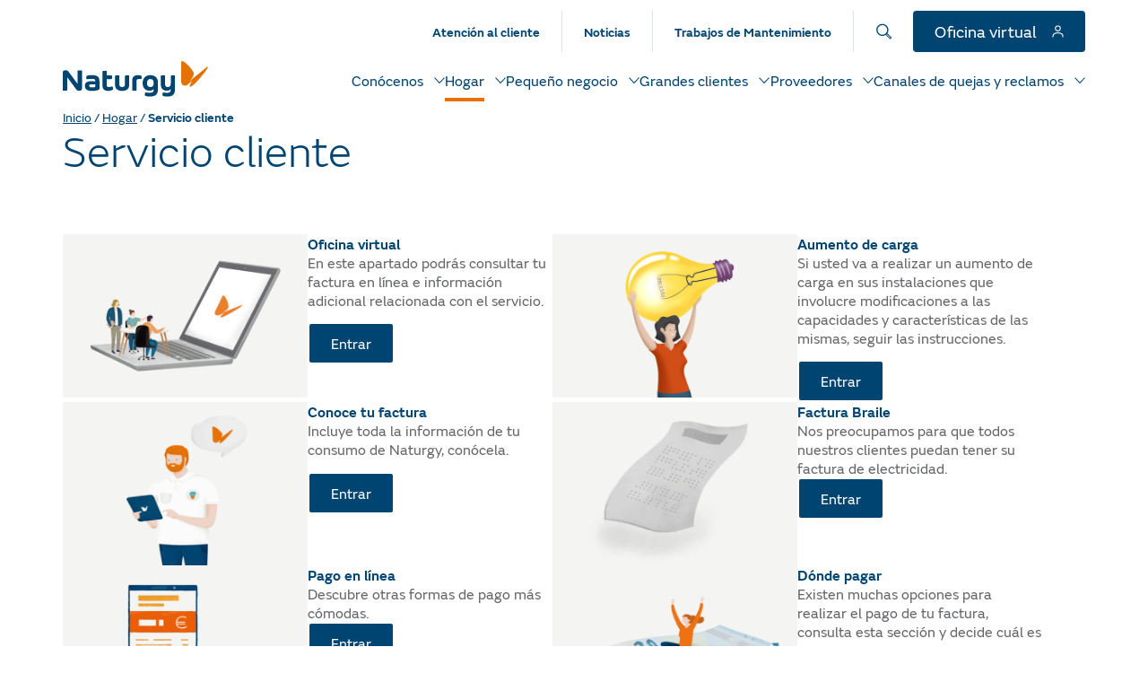

--- FILE ---
content_type: text/html; charset=UTF-8
request_url: https://www.naturgy.com.pa/hogar/servicio-cliente/
body_size: 27674
content:
<!doctype html><html lang="es" prefix="og: https://ogp.me/ns#"><head><meta charset="UTF-8"><meta name="viewport" content="width=device-width, initial-scale=1"><link rel="profile" href="https://gmpg.org/xfn/11"><style>img:is([sizes="auto" i], [sizes^="auto," i]) { contain-intrinsic-size: 3000px 1500px }</style><title>Servicio cliente - Naturgy - Panamá</title><meta name="description" content="En este apartado podrás consultar tu factura en línea e información adicional relacionada con el servicio."/><meta name="robots" content="follow, index, max-snippet:-1, max-video-preview:-1, max-image-preview:large"/><link rel="canonical" href="https://www.naturgy.com.pa/hogar/servicio-cliente/" /><meta property="og:locale" content="es_ES" /><meta property="og:type" content="article" /><meta property="og:title" content="Servicio cliente - Naturgy - Panamá" /><meta property="og:description" content="En este apartado podrás consultar tu factura en línea e información adicional relacionada con el servicio." /><meta property="og:url" content="https://www.naturgy.com.pa/hogar/servicio-cliente/" /><meta property="og:site_name" content="Naturgy - Panamá" /><meta property="og:updated_time" content="2022-12-16T06:54:00-05:00" /><meta property="article:published_time" content="2022-11-07T01:57:07-05:00" /><meta property="article:modified_time" content="2022-12-16T06:54:00-05:00" /><meta name="twitter:card" content="summary_large_image" /><meta name="twitter:title" content="Servicio cliente - Naturgy - Panamá" /><meta name="twitter:description" content="En este apartado podrás consultar tu factura en línea e información adicional relacionada con el servicio." /><meta name="twitter:label1" content="Tiempo de lectura" /><meta name="twitter:data1" content="Menos de un minuto" /> <script type="application/ld+json" class="rank-math-schema">{"@context":"https://schema.org","@graph":[{"@type":"Organization","@id":"https://www.naturgy.com.pa/#organization","name":"Naturgy - Panam\u00e1","url":"https://www.naturgy.com.pa","logo":{"@type":"ImageObject","@id":"https://www.naturgy.com.pa/#logo","url":"https://stproppanama.blob.core.windows.net/uploads/2022/10/logo-naturgy.svg","contentUrl":"https://stproppanama.blob.core.windows.net/uploads/2022/10/logo-naturgy.svg","caption":"Naturgy - Panam\u00e1","inLanguage":"es","width":"","height":""},"contactPoint":[{"@type":"ContactPoint","telephone":"(507) 800-8346","contactType":"customer support"},{"@type":"ContactPoint","telephone":"(707) 315-7222","contactType":"customer support"}]},{"@type":"WebSite","@id":"https://www.naturgy.com.pa/#website","url":"https://www.naturgy.com.pa","name":"Naturgy - Panam\u00e1","publisher":{"@id":"https://www.naturgy.com.pa/#organization"},"inLanguage":"es"},{"@type":"ImageObject","@id":"https://stdesppanama.blob.core.windows.net/uploads/2022/11/Oficina-virtual-1.png","url":"https://stdesppanama.blob.core.windows.net/uploads/2022/11/Oficina-virtual-1.png","width":"200","height":"200","inLanguage":"es"},{"@type":"BreadcrumbList","@id":"https://www.naturgy.com.pa/hogar/servicio-cliente/#breadcrumb","itemListElement":[{"@type":"ListItem","position":"1","item":{"@id":"https://www.naturgy.com.pa","name":"Inicio"}},{"@type":"ListItem","position":"2","item":{"@id":"https://www.naturgy.com.pa/hogar/","name":"Hogar"}},{"@type":"ListItem","position":"3","item":{"@id":"https://www.naturgy.com.pa/hogar/servicio-cliente/","name":"Servicio cliente"}}]},{"@type":"WebPage","@id":"https://www.naturgy.com.pa/hogar/servicio-cliente/#webpage","url":"https://www.naturgy.com.pa/hogar/servicio-cliente/","name":"Servicio cliente - Naturgy - Panam\u00e1","datePublished":"2022-11-07T01:57:07-05:00","dateModified":"2022-12-16T06:54:00-05:00","isPartOf":{"@id":"https://www.naturgy.com.pa/#website"},"primaryImageOfPage":{"@id":"https://stdesppanama.blob.core.windows.net/uploads/2022/11/Oficina-virtual-1.png"},"inLanguage":"es","breadcrumb":{"@id":"https://www.naturgy.com.pa/hogar/servicio-cliente/#breadcrumb"}},{"@type":"Person","@id":"https://www.naturgy.com.pa/hogar/servicio-cliente/#author","name":"Marc Donaire","image":{"@type":"ImageObject","@id":"https://secure.gravatar.com/avatar/48eea70faf7a64e9afc281dbeb47269476e43f5bfabf1f4bfdf2fe692403b707?s=96&amp;d=mm&amp;r=g","url":"https://secure.gravatar.com/avatar/48eea70faf7a64e9afc281dbeb47269476e43f5bfabf1f4bfdf2fe692403b707?s=96&amp;d=mm&amp;r=g","caption":"Marc Donaire","inLanguage":"es"},"worksFor":{"@id":"https://www.naturgy.com.pa/#organization"}},{"@type":"Article","headline":"Servicio cliente - Naturgy - Panam\u00e1","keywords":"Servicio cliente","datePublished":"2022-11-07T01:57:07-05:00","dateModified":"2022-12-16T06:54:00-05:00","author":{"@id":"https://www.naturgy.com.pa/hogar/servicio-cliente/#author","name":"Marc Donaire"},"publisher":{"@id":"https://www.naturgy.com.pa/#organization"},"description":"En este apartado podr\u00e1s consultar tu factura en l\u00ednea e informaci\u00f3n adicional relacionada con el servicio.","name":"Servicio cliente - Naturgy - Panam\u00e1","@id":"https://www.naturgy.com.pa/hogar/servicio-cliente/#richSnippet","isPartOf":{"@id":"https://www.naturgy.com.pa/hogar/servicio-cliente/#webpage"},"image":{"@id":"https://stdesppanama.blob.core.windows.net/uploads/2022/11/Oficina-virtual-1.png"},"inLanguage":"es","mainEntityOfPage":{"@id":"https://www.naturgy.com.pa/hogar/servicio-cliente/#webpage"}}]}</script> <link rel='dns-prefetch' href='//www.naturgy.com.pa' /><link href='https://fonts.gstatic.com' crossorigin='anonymous' rel='preconnect' /><link rel='stylesheet' id='contact-form-7-css' href='https://www.naturgy.com.pa//app/cache/autoptimize/css/autoptimize_single_64ac31699f5326cb3c76122498b76f66.css' media='all' /><link rel='stylesheet' id='hello-elementor-css' href='https://www.naturgy.com.pa//app/cache/autoptimize/css/autoptimize_single_af4b9638d69957103dc5ea259563873e.css' media='all' /><link rel='stylesheet' id='hello-elementor-theme-style-css' href='https://www.naturgy.com.pa//app/cache/autoptimize/css/autoptimize_single_a480d2bf8c523da1c15b272e519f33f2.css' media='all' /><link rel='stylesheet' id='hello-elementor-header-footer-css' href='https://www.naturgy.com.pa//app/cache/autoptimize/css/autoptimize_single_86dbb47955bb9db9c74abc72efb0c6f6.css' media='all' /><link rel='stylesheet' id='elementor-frontend-css' href='https://www.naturgy.com.pa//app/uploads/elementor/css/custom-frontend.min.css' media='all' /><style id='elementor-frontend-inline-css'>.elementor-kit-5{--e-global-color-primary:#004571;--e-global-color-secondary:#004571D9;--e-global-color-text:#ECEFF3;--e-global-color-accent:#E57200;--e-global-color-a756a71:#7A7256;--e-global-color-fa4409b:#FFFFFF;--e-global-color-7b9b8a3:#F4F4F2;--e-global-color-52038ba:#F2F6F8;--e-global-color-6e832e8:#C6C6C6;--e-global-color-ada9f12:#707070;--e-global-color-5dedf53:#828282;--e-global-color-5a02495:#64666A;--e-global-color-75d9eae:#4F4F4F;--e-global-color-8e4186b:#1A1A1AD9;--e-global-color-a13a791:#333333;--e-global-color-2863500:#A2AD00;--e-global-color-91fa503:#FFD833;--e-global-color-f847a68:#D3222A;--e-global-color-4971d53:#0066CC;--e-global-typography-primary-font-family:"FS Emeric";--e-global-typography-primary-font-size:58px;--e-global-typography-primary-font-weight:700;--e-global-typography-primary-line-height:75px;--e-global-typography-secondary-font-family:"FS Emeric";--e-global-typography-secondary-font-size:24px;--e-global-typography-secondary-font-weight:300;--e-global-typography-secondary-line-height:34px;--e-global-typography-text-font-family:"FS Emeric";--e-global-typography-text-font-size:48px;--e-global-typography-text-font-weight:300;--e-global-typography-text-line-height:58px;--e-global-typography-accent-font-family:"FS Emeric";--e-global-typography-accent-font-size:26px;--e-global-typography-accent-font-weight:300;--e-global-typography-accent-line-height:31px;--e-global-typography-0cda638-font-family:"FS Emeric";--e-global-typography-0cda638-font-size:36px;--e-global-typography-0cda638-font-weight:300;--e-global-typography-0cda638-line-height:47px;--e-global-typography-fbc4e25-font-family:"FS Emeric";--e-global-typography-fbc4e25-font-size:24px;--e-global-typography-fbc4e25-font-weight:300;--e-global-typography-fbc4e25-line-height:31px;--e-global-typography-3e29e19-font-family:"FS Emeric";--e-global-typography-3e29e19-font-size:19px;--e-global-typography-3e29e19-font-weight:700;--e-global-typography-3e29e19-line-height:23px;--e-global-typography-2bb043d-font-family:"FS Emeric";--e-global-typography-2bb043d-font-size:16px;--e-global-typography-2bb043d-font-weight:400;--e-global-typography-2bb043d-line-height:21px;--e-global-typography-fe397bd-font-family:"FS Emeric";--e-global-typography-fe397bd-font-size:16px;--e-global-typography-fe397bd-font-weight:700;--e-global-typography-fe397bd-line-height:21px;--e-global-typography-d566b00-font-family:"FS Emeric";--e-global-typography-d566b00-font-size:12px;--e-global-typography-d566b00-font-weight:400;--e-global-typography-d566b00-line-height:14px;--e-global-typography-5f1c2ae-font-family:"FS Emeric";--e-global-typography-5f1c2ae-font-size:16px;--e-global-typography-5f1c2ae-font-weight:700;--e-global-typography-5f1c2ae-line-height:19px;--e-global-typography-91c43c3-font-family:"FS Emeric";--e-global-typography-91c43c3-font-size:16px;--e-global-typography-91c43c3-font-weight:400;--e-global-typography-91c43c3-line-height:19px;--e-global-typography-981a04a-font-family:"FS Emeric";--e-global-typography-981a04a-font-size:18px;--e-global-typography-981a04a-font-weight:700;--e-global-typography-981a04a-line-height:22px;--e-global-typography-719b3ef-font-family:"FS Emeric";--e-global-typography-719b3ef-font-size:14px;--e-global-typography-719b3ef-font-weight:700;--e-global-typography-719b3ef-line-height:17px;--e-global-typography-b32c3eb-font-family:"FS Emeric";--e-global-typography-b32c3eb-font-size:14px;--e-global-typography-b32c3eb-font-weight:400;--e-global-typography-b32c3eb-text-decoration:underline;--e-global-typography-b32c3eb-line-height:17px;--e-global-typography-ae2618d-font-family:"FS Emeric";--e-global-typography-ae2618d-font-size:14px;--e-global-typography-ae2618d-font-weight:700;--e-global-typography-ae2618d-line-height:17px;--e-global-typography-4a44688-font-family:"FS Emeric";--e-global-typography-4a44688-font-size:16px;--e-global-typography-4a44688-font-weight:400;--e-global-typography-4a44688-text-decoration:underline;--e-global-typography-4a44688-line-height:19px;--e-global-typography-875ae1d-font-family:"FS Emeric";--e-global-typography-875ae1d-font-size:14px;--e-global-typography-875ae1d-font-weight:300;--e-global-typography-875ae1d-line-height:20px;--e-global-typography-a87c7cd-font-family:"FS Emeric";--e-global-typography-a87c7cd-font-size:14px;--e-global-typography-a87c7cd-font-weight:300;--e-global-typography-a87c7cd-line-height:18px;--e-global-typography-fea919a-font-family:"FS Emeric";--e-global-typography-fea919a-font-size:18px;--e-global-typography-fea919a-font-weight:300;--e-global-typography-fea919a-line-height:20px;--e-global-typography-617b686-font-family:"FS Emeric";--e-global-typography-617b686-font-size:12px;--e-global-typography-617b686-font-weight:300;--e-global-typography-617b686-line-height:14px;--e-global-typography-4587faf-font-family:"FS Emeric";--e-global-typography-4587faf-font-size:20px;--e-global-typography-4587faf-font-weight:700;--e-global-typography-4587faf-line-height:24px;--e-global-typography-0da2e92-font-family:"FS Emeric";--e-global-typography-0da2e92-font-size:18px;--e-global-typography-0da2e92-font-weight:700;--e-global-typography-0da2e92-line-height:22px;color:var( --e-global-color-5a02495 );font-family:var( --e-global-typography-2bb043d-font-family ), sans-serif;font-size:var( --e-global-typography-2bb043d-font-size );font-weight:var( --e-global-typography-2bb043d-font-weight );line-height:var( --e-global-typography-2bb043d-line-height );}.elementor-kit-5 button,.elementor-kit-5 input[type="button"],.elementor-kit-5 input[type="submit"],.elementor-kit-5 .elementor-button{background-color:var( --e-global-color-primary );font-family:var( --e-global-typography-5f1c2ae-font-family ), sans-serif;font-size:var( --e-global-typography-5f1c2ae-font-size );font-weight:var( --e-global-typography-5f1c2ae-font-weight );line-height:var( --e-global-typography-5f1c2ae-line-height );color:var( --e-global-color-fa4409b );border-style:solid;border-width:2px 2px 2px 2px;border-color:var( --e-global-color-primary );border-radius:4px 4px 4px 4px;padding:20px 32px 20px 32px;}.elementor-kit-5 button:hover,.elementor-kit-5 button:focus,.elementor-kit-5 input[type="button"]:hover,.elementor-kit-5 input[type="button"]:focus,.elementor-kit-5 input[type="submit"]:hover,.elementor-kit-5 input[type="submit"]:focus,.elementor-kit-5 .elementor-button:hover,.elementor-kit-5 .elementor-button:focus{background-color:var( --e-global-color-4971d53 );color:var( --e-global-color-fa4409b );border-style:solid;border-width:2px 2px 2px 2px;border-color:var( --e-global-color-4971d53 );border-radius:4px 4px 4px 4px;}.elementor-kit-5 a{color:var( --e-global-color-4971d53 );font-family:var( --e-global-typography-2bb043d-font-family ), sans-serif;font-size:var( --e-global-typography-2bb043d-font-size );font-weight:var( --e-global-typography-2bb043d-font-weight );line-height:var( --e-global-typography-2bb043d-line-height );}.elementor-kit-5 a:hover{color:var( --e-global-color-primary );}.elementor-kit-5 h1{color:var( --e-global-color-primary );}.elementor-kit-5 h2{color:var( --e-global-color-primary );}.elementor-kit-5 h3{color:var( --e-global-color-primary );}.elementor-kit-5 h4{color:var( --e-global-color-primary );font-family:var( --e-global-typography-3e29e19-font-family ), sans-serif;font-size:var( --e-global-typography-3e29e19-font-size );font-weight:var( --e-global-typography-3e29e19-font-weight );line-height:var( --e-global-typography-3e29e19-line-height );}.elementor-kit-5 h5{color:var( --e-global-color-primary );font-family:var( --e-global-typography-5f1c2ae-font-family ), sans-serif;font-size:var( --e-global-typography-5f1c2ae-font-size );font-weight:var( --e-global-typography-5f1c2ae-font-weight );line-height:var( --e-global-typography-5f1c2ae-line-height );}.elementor-kit-5 h6{color:var( --e-global-color-primary );font-family:var( --e-global-typography-5f1c2ae-font-family ), sans-serif;font-size:var( --e-global-typography-5f1c2ae-font-size );font-weight:var( --e-global-typography-5f1c2ae-font-weight );line-height:var( --e-global-typography-5f1c2ae-line-height );}.elementor-section.elementor-section-boxed > .elementor-container{max-width:1140px;}.e-con{--container-max-width:1140px;}.elementor-widget:not(:last-child){margin-block-end:24px;}.elementor-element{--widgets-spacing:24px 24px;--widgets-spacing-row:24px;--widgets-spacing-column:24px;}{}h1.entry-title{display:var(--page-title-display);}.site-header .site-branding{flex-direction:column;align-items:stretch;}.site-header{padding-inline-end:0px;padding-inline-start:0px;}.site-header .site-branding .site-logo img{width:220px;max-width:220px;}@media(max-width:1024px){.elementor-kit-5{--e-global-typography-primary-font-size:30px;--e-global-typography-primary-line-height:39px;--e-global-typography-secondary-font-size:20px;--e-global-typography-secondary-line-height:26px;--e-global-typography-text-font-size:28px;--e-global-typography-text-line-height:36px;--e-global-typography-accent-font-size:18px;--e-global-typography-accent-line-height:22px;--e-global-typography-0cda638-font-size:24px;--e-global-typography-0cda638-line-height:31px;--e-global-typography-fbc4e25-font-size:18px;--e-global-typography-fbc4e25-line-height:22px;--e-global-typography-3e29e19-font-size:16px;--e-global-typography-3e29e19-line-height:19px;--e-global-typography-2bb043d-font-size:16px;--e-global-typography-2bb043d-line-height:19px;--e-global-typography-fe397bd-font-size:16px;--e-global-typography-fe397bd-line-height:19px;--e-global-typography-d566b00-font-size:14px;--e-global-typography-d566b00-line-height:17px;--e-global-typography-981a04a-font-size:14px;--e-global-typography-981a04a-line-height:17px;font-size:var( --e-global-typography-2bb043d-font-size );line-height:var( --e-global-typography-2bb043d-line-height );}.elementor-kit-5 a{font-size:var( --e-global-typography-2bb043d-font-size );line-height:var( --e-global-typography-2bb043d-line-height );}.elementor-kit-5 h4{font-size:var( --e-global-typography-3e29e19-font-size );line-height:var( --e-global-typography-3e29e19-line-height );}.elementor-kit-5 h5{font-size:var( --e-global-typography-5f1c2ae-font-size );line-height:var( --e-global-typography-5f1c2ae-line-height );}.elementor-kit-5 h6{font-size:var( --e-global-typography-5f1c2ae-font-size );line-height:var( --e-global-typography-5f1c2ae-line-height );}.elementor-kit-5 button,.elementor-kit-5 input[type="button"],.elementor-kit-5 input[type="submit"],.elementor-kit-5 .elementor-button{font-size:var( --e-global-typography-5f1c2ae-font-size );line-height:var( --e-global-typography-5f1c2ae-line-height );}.elementor-section.elementor-section-boxed > .elementor-container{max-width:1024px;}.e-con{--container-max-width:1024px;}}@media(max-width:768px){.elementor-kit-5{--e-global-typography-primary-font-size:32px;--e-global-typography-primary-line-height:42px;--e-global-typography-secondary-font-size:21px;--e-global-typography-secondary-line-height:27px;--e-global-typography-text-font-size:28px;--e-global-typography-text-line-height:34px;--e-global-typography-accent-font-size:18px;--e-global-typography-accent-line-height:22px;--e-global-typography-0cda638-font-size:23px;--e-global-typography-0cda638-line-height:28px;--e-global-typography-fbc4e25-font-size:18px;--e-global-typography-fbc4e25-line-height:21px;--e-global-typography-875ae1d-line-height:17px;font-size:var( --e-global-typography-2bb043d-font-size );line-height:var( --e-global-typography-2bb043d-line-height );}.elementor-kit-5 a{font-size:var( --e-global-typography-2bb043d-font-size );line-height:var( --e-global-typography-2bb043d-line-height );}.elementor-kit-5 h4{font-size:var( --e-global-typography-3e29e19-font-size );line-height:var( --e-global-typography-3e29e19-line-height );}.elementor-kit-5 h5{font-size:var( --e-global-typography-5f1c2ae-font-size );line-height:var( --e-global-typography-5f1c2ae-line-height );}.elementor-kit-5 h6{font-size:var( --e-global-typography-5f1c2ae-font-size );line-height:var( --e-global-typography-5f1c2ae-line-height );}.elementor-kit-5 button,.elementor-kit-5 input[type="button"],.elementor-kit-5 input[type="submit"],.elementor-kit-5 .elementor-button{font-size:var( --e-global-typography-5f1c2ae-font-size );line-height:var( --e-global-typography-5f1c2ae-line-height );}.elementor-section.elementor-section-boxed > .elementor-container{max-width:767px;}.e-con{--container-max-width:767px;}}/* Start Custom Fonts CSS */@font-face {
	font-family: 'FS Emeric';
	font-style: normal;
	font-weight: 300;
	font-display: auto;
	src: url('https://www.naturgy.com.pa/app/uploads/2022/10/FSEmericWeb-Light.eot');
	src: url('https://www.naturgy.com.pa/app/uploads/2022/10/FSEmericWeb-Light.eot?#iefix') format('embedded-opentype'),
		url('https://www.naturgy.com.pa/app/uploads/2022/10/FSEmericWeb-Light.woff2') format('woff2'),
		url('https://www.naturgy.com.pa/app/uploads/2022/10/FSEmericWeb-Light.woff') format('woff');
}
@font-face {
	font-family: 'FS Emeric';
	font-style: italic;
	font-weight: 300;
	font-display: auto;
	src: url('https://www.naturgy.com.pa/app/uploads/2022/10/FSEmericWeb-LightItalic.eot');
	src: url('https://www.naturgy.com.pa/app/uploads/2022/10/FSEmericWeb-LightItalic.eot?#iefix') format('embedded-opentype'),
		url('https://www.naturgy.com.pa/app/uploads/2022/10/FSEmericWeb-LightItalic.woff2') format('woff2'),
		url('https://www.naturgy.com.pa/app/uploads/2022/10/FSEmericWeb-LightItalic.woff') format('woff');
}
@font-face {
	font-family: 'FS Emeric';
	font-style: normal;
	font-weight: normal;
	font-display: auto;
	src: url('https://www.naturgy.com.pa/app/uploads/2022/10/FSEmericWeb-Regular.eot');
	src: url('https://www.naturgy.com.pa/app/uploads/2022/10/FSEmericWeb-Regular.eot?#iefix') format('embedded-opentype'),
		url('https://www.naturgy.com.pa/app/uploads/2022/10/FSEmericWeb-Regular.woff2') format('woff2'),
		url('https://www.naturgy.com.pa/app/uploads/2022/10/FSEmericWeb-Regular.woff') format('woff');
}
@font-face {
	font-family: 'FS Emeric';
	font-style: italic;
	font-weight: normal;
	font-display: auto;
	src: url('https://www.naturgy.com.pa/app/uploads/2022/10/FSEmericWeb-Italic.eot');
	src: url('https://www.naturgy.com.pa/app/uploads/2022/10/FSEmericWeb-Italic.eot?#iefix') format('embedded-opentype'),
		url('https://www.naturgy.com.pa/app/uploads/2022/10/FSEmericWeb-Italic.woff2') format('woff2'),
		url('https://www.naturgy.com.pa/app/uploads/2022/10/FSEmericWeb-Italic.woff') format('woff');
}
@font-face {
	font-family: 'FS Emeric';
	font-style: normal;
	font-weight: 600;
	font-display: auto;
	src: url('https://www.naturgy.com.pa/app/uploads/2022/10/FSEmericWeb-SemiBold.eot');
	src: url('https://www.naturgy.com.pa/app/uploads/2022/10/FSEmericWeb-SemiBold.eot?#iefix') format('embedded-opentype'),
		url('https://www.naturgy.com.pa/app/uploads/2022/10/FSEmericWeb-SemiBold.woff2') format('woff2'),
		url('https://www.naturgy.com.pa/app/uploads/2022/10/FSEmericWeb-SemiBold.woff') format('woff');
}
@font-face {
	font-family: 'FS Emeric';
	font-style: italic;
	font-weight: 600;
	font-display: auto;
	src: url('https://www.naturgy.com.pa/app/uploads/2022/10/FSEmericWeb-SemiBoldItalic.eot');
	src: url('https://www.naturgy.com.pa/app/uploads/2022/10/FSEmericWeb-SemiBoldItalic.eot?#iefix') format('embedded-opentype'),
		url('https://www.naturgy.com.pa/app/uploads/2022/10/FSEmericWeb-SemiBoldItalic.woff2') format('woff2'),
		url('https://www.naturgy.com.pa/app/uploads/2022/10/FSEmericWeb-SemiBoldItalic.woff') format('woff');
}
/* End Custom Fonts CSS */
.elementor-825 .elementor-element.elementor-element-69ef911c{--display:flex;--flex-direction:column;--container-widget-width:100%;--container-widget-height:initial;--container-widget-flex-grow:0;--container-widget-align-self:initial;--flex-wrap-mobile:wrap;--gap:0px 0px;--row-gap:0px;--column-gap:0px;--padding-top:0px;--padding-bottom:0px;--padding-left:24px;--padding-right:24px;}.elementor-825 .elementor-element.elementor-element-3299e153{--display:flex;--gap:24px 24px;--row-gap:24px;--column-gap:24px;--padding-top:0px;--padding-bottom:0px;--padding-left:0px;--padding-right:0px;}.elementor-widget-heading .elementor-heading-title{font-family:var( --e-global-typography-primary-font-family ), sans-serif;font-size:var( --e-global-typography-primary-font-size );font-weight:var( --e-global-typography-primary-font-weight );line-height:var( --e-global-typography-primary-line-height );color:var( --e-global-color-primary );}.elementor-825 .elementor-element.elementor-element-9681b6a .elementor-heading-title{font-family:var( --e-global-typography-text-font-family ), sans-serif;font-size:var( --e-global-typography-text-font-size );font-weight:var( --e-global-typography-text-font-weight );line-height:var( --e-global-typography-text-line-height );}.elementor-825 .elementor-element.elementor-element-629e0ed{--display:flex;--padding-top:0px;--padding-bottom:0px;--padding-left:0px;--padding-right:0px;}.elementor-825 .elementor-element.elementor-element-85fe227{--spacer-size:64px;}.elementor-825 .elementor-element.elementor-element-956a0c6{--display:flex;--flex-direction:row;--container-widget-width:initial;--container-widget-height:100%;--container-widget-flex-grow:1;--container-widget-align-self:stretch;--flex-wrap-mobile:wrap;--gap:48px 48px;--row-gap:48px;--column-gap:48px;--flex-wrap:wrap;--padding-top:0px;--padding-bottom:0px;--padding-left:0px;--padding-right:0px;}.elementor-825 .elementor-element.elementor-element-a856479{--display:flex;--flex-direction:row;--container-widget-width:initial;--container-widget-height:100%;--container-widget-flex-grow:1;--container-widget-align-self:stretch;--flex-wrap-mobile:wrap;--gap:24px 24px;--row-gap:24px;--column-gap:24px;--padding-top:0px;--padding-bottom:0px;--padding-left:0px;--padding-right:0px;}.elementor-825 .elementor-element.elementor-element-6cdaaa9{--display:flex;--gap:0px 0px;--row-gap:0px;--column-gap:0px;--padding-top:0px;--padding-bottom:0px;--padding-left:0px;--padding-right:0px;}.elementor-widget-image .widget-image-caption{color:var( --e-global-color-text );font-family:var( --e-global-typography-text-font-family ), sans-serif;font-size:var( --e-global-typography-text-font-size );font-weight:var( --e-global-typography-text-font-weight );line-height:var( --e-global-typography-text-line-height );}.elementor-825 .elementor-element.elementor-element-bd007c9 img{width:100%;}.elementor-825 .elementor-element.elementor-element-b8ebea4{--display:flex;--gap:12px 12px;--row-gap:12px;--column-gap:12px;--padding-top:0px;--padding-bottom:0px;--padding-left:0px;--padding-right:0px;}.elementor-825 .elementor-element.elementor-element-87aaf94 .elementor-heading-title{font-family:var( --e-global-typography-fe397bd-font-family ), sans-serif;font-size:var( --e-global-typography-fe397bd-font-size );font-weight:var( --e-global-typography-fe397bd-font-weight );line-height:var( --e-global-typography-fe397bd-line-height );color:var( --e-global-color-primary );}.elementor-widget-text-editor{font-family:var( --e-global-typography-text-font-family ), sans-serif;font-size:var( --e-global-typography-text-font-size );font-weight:var( --e-global-typography-text-font-weight );line-height:var( --e-global-typography-text-line-height );color:var( --e-global-color-text );}.elementor-widget-text-editor.elementor-drop-cap-view-stacked .elementor-drop-cap{background-color:var( --e-global-color-primary );}.elementor-widget-text-editor.elementor-drop-cap-view-framed .elementor-drop-cap, .elementor-widget-text-editor.elementor-drop-cap-view-default .elementor-drop-cap{color:var( --e-global-color-primary );border-color:var( --e-global-color-primary );}.elementor-825 .elementor-element.elementor-element-7587793{font-family:var( --e-global-typography-2bb043d-font-family ), sans-serif;font-size:var( --e-global-typography-2bb043d-font-size );font-weight:var( --e-global-typography-2bb043d-font-weight );line-height:var( --e-global-typography-2bb043d-line-height );color:var( --e-global-color-5a02495 );}.elementor-widget-button .elementor-button{background-color:var( --e-global-color-accent );font-family:var( --e-global-typography-accent-font-family ), sans-serif;font-size:var( --e-global-typography-accent-font-size );font-weight:var( --e-global-typography-accent-font-weight );line-height:var( --e-global-typography-accent-line-height );}.elementor-825 .elementor-element.elementor-element-6e9fb88 .elementor-button{background-color:#004571;font-family:var( --e-global-typography-91c43c3-font-family ), sans-serif;font-size:var( --e-global-typography-91c43c3-font-size );font-weight:var( --e-global-typography-91c43c3-font-weight );line-height:var( --e-global-typography-91c43c3-line-height );fill:var( --e-global-color-fa4409b );color:var( --e-global-color-fa4409b );border-style:solid;border-width:2px 2px 2px 2px;border-color:#FFFFFF;border-radius:4px 4px 4px 4px;padding:12px 24px 12px 24px;}.elementor-825 .elementor-element.elementor-element-6e9fb88 .elementor-button:hover, .elementor-825 .elementor-element.elementor-element-6e9fb88 .elementor-button:focus{background-color:var( --e-global-color-4971d53 );color:var( --e-global-color-fa4409b );border-color:var( --e-global-color-4971d53 );}.elementor-825 .elementor-element.elementor-element-6e9fb88 .elementor-button:hover svg, .elementor-825 .elementor-element.elementor-element-6e9fb88 .elementor-button:focus svg{fill:var( --e-global-color-fa4409b );}.elementor-825 .elementor-element.elementor-element-bee8d15{--display:flex;--flex-direction:row;--container-widget-width:initial;--container-widget-height:100%;--container-widget-flex-grow:1;--container-widget-align-self:stretch;--flex-wrap-mobile:wrap;--gap:24px 24px;--row-gap:24px;--column-gap:24px;--padding-top:0px;--padding-bottom:0px;--padding-left:0px;--padding-right:0px;}.elementor-825 .elementor-element.elementor-element-ab5581a{--display:flex;--gap:0px 0px;--row-gap:0px;--column-gap:0px;--padding-top:0px;--padding-bottom:0px;--padding-left:0px;--padding-right:0px;}.elementor-825 .elementor-element.elementor-element-dd1e5d9{--display:flex;--gap:12px 12px;--row-gap:12px;--column-gap:12px;--padding-top:0px;--padding-bottom:0px;--padding-left:0px;--padding-right:0px;}.elementor-825 .elementor-element.elementor-element-3ac7ac6 .elementor-heading-title{font-family:var( --e-global-typography-fe397bd-font-family ), sans-serif;font-size:var( --e-global-typography-fe397bd-font-size );font-weight:var( --e-global-typography-fe397bd-font-weight );line-height:var( --e-global-typography-fe397bd-line-height );color:var( --e-global-color-primary );}.elementor-825 .elementor-element.elementor-element-7a2ae57{font-family:var( --e-global-typography-2bb043d-font-family ), sans-serif;font-size:var( --e-global-typography-2bb043d-font-size );font-weight:var( --e-global-typography-2bb043d-font-weight );line-height:var( --e-global-typography-2bb043d-line-height );color:var( --e-global-color-5a02495 );}.elementor-825 .elementor-element.elementor-element-d7db692 .elementor-button{background-color:var( --e-global-color-primary );font-family:var( --e-global-typography-91c43c3-font-family ), sans-serif;font-size:var( --e-global-typography-91c43c3-font-size );font-weight:var( --e-global-typography-91c43c3-font-weight );line-height:var( --e-global-typography-91c43c3-line-height );fill:var( --e-global-color-fa4409b );color:var( --e-global-color-fa4409b );border-style:solid;border-width:2px 2px 2px 2px;border-color:#FFFFFF;border-radius:4px 4px 4px 4px;padding:12px 24px 12px 24px;}.elementor-825 .elementor-element.elementor-element-d7db692 .elementor-button:hover, .elementor-825 .elementor-element.elementor-element-d7db692 .elementor-button:focus{background-color:var( --e-global-color-4971d53 );color:var( --e-global-color-fa4409b );border-color:var( --e-global-color-4971d53 );}.elementor-825 .elementor-element.elementor-element-d7db692 .elementor-button:hover svg, .elementor-825 .elementor-element.elementor-element-d7db692 .elementor-button:focus svg{fill:var( --e-global-color-fa4409b );}.elementor-825 .elementor-element.elementor-element-bafd413{--display:flex;--flex-direction:row;--container-widget-width:initial;--container-widget-height:100%;--container-widget-flex-grow:1;--container-widget-align-self:stretch;--flex-wrap-mobile:wrap;--gap:24px 24px;--row-gap:24px;--column-gap:24px;--padding-top:0px;--padding-bottom:0px;--padding-left:0px;--padding-right:0px;}.elementor-825 .elementor-element.elementor-element-265160c{--display:flex;--gap:0px 0px;--row-gap:0px;--column-gap:0px;--padding-top:0px;--padding-bottom:0px;--padding-left:0px;--padding-right:0px;}.elementor-825 .elementor-element.elementor-element-3b0de74{--display:flex;--gap:12px 12px;--row-gap:12px;--column-gap:12px;--padding-top:0px;--padding-bottom:0px;--padding-left:0px;--padding-right:0px;}.elementor-825 .elementor-element.elementor-element-344d501 .elementor-heading-title{font-family:var( --e-global-typography-fe397bd-font-family ), sans-serif;font-size:var( --e-global-typography-fe397bd-font-size );font-weight:var( --e-global-typography-fe397bd-font-weight );line-height:var( --e-global-typography-fe397bd-line-height );color:var( --e-global-color-primary );}.elementor-825 .elementor-element.elementor-element-d5e0642{font-family:var( --e-global-typography-2bb043d-font-family ), sans-serif;font-size:var( --e-global-typography-2bb043d-font-size );font-weight:var( --e-global-typography-2bb043d-font-weight );line-height:var( --e-global-typography-2bb043d-line-height );color:var( --e-global-color-5a02495 );}.elementor-825 .elementor-element.elementor-element-c0e77e4 .elementor-button{background-color:var( --e-global-color-primary );font-family:var( --e-global-typography-91c43c3-font-family ), sans-serif;font-size:var( --e-global-typography-91c43c3-font-size );font-weight:var( --e-global-typography-91c43c3-font-weight );line-height:var( --e-global-typography-91c43c3-line-height );fill:var( --e-global-color-fa4409b );color:var( --e-global-color-fa4409b );border-style:solid;border-width:2px 2px 2px 2px;border-color:#FFFFFF;border-radius:4px 4px 4px 4px;padding:12px 24px 12px 24px;}.elementor-825 .elementor-element.elementor-element-c0e77e4 .elementor-button:hover, .elementor-825 .elementor-element.elementor-element-c0e77e4 .elementor-button:focus{background-color:var( --e-global-color-4971d53 );color:var( --e-global-color-fa4409b );border-color:var( --e-global-color-4971d53 );}.elementor-825 .elementor-element.elementor-element-c0e77e4 .elementor-button:hover svg, .elementor-825 .elementor-element.elementor-element-c0e77e4 .elementor-button:focus svg{fill:var( --e-global-color-fa4409b );}.elementor-825 .elementor-element.elementor-element-b2b0001{--display:flex;--flex-direction:row;--container-widget-width:initial;--container-widget-height:100%;--container-widget-flex-grow:1;--container-widget-align-self:stretch;--flex-wrap-mobile:wrap;--gap:24px 24px;--row-gap:24px;--column-gap:24px;--padding-top:0px;--padding-bottom:0px;--padding-left:0px;--padding-right:0px;}.elementor-825 .elementor-element.elementor-element-087a6c7{--display:flex;--gap:0px 0px;--row-gap:0px;--column-gap:0px;--padding-top:0px;--padding-bottom:0px;--padding-left:0px;--padding-right:0px;}.elementor-825 .elementor-element.elementor-element-3347331{--display:flex;--gap:12px 12px;--row-gap:12px;--column-gap:12px;--padding-top:0px;--padding-bottom:0px;--padding-left:0px;--padding-right:0px;}.elementor-825 .elementor-element.elementor-element-e429bfa .elementor-heading-title{font-family:var( --e-global-typography-fe397bd-font-family ), sans-serif;font-size:var( --e-global-typography-fe397bd-font-size );font-weight:var( --e-global-typography-fe397bd-font-weight );line-height:var( --e-global-typography-fe397bd-line-height );color:var( --e-global-color-primary );}.elementor-825 .elementor-element.elementor-element-3104741{font-family:var( --e-global-typography-2bb043d-font-family ), sans-serif;font-size:var( --e-global-typography-2bb043d-font-size );font-weight:var( --e-global-typography-2bb043d-font-weight );line-height:var( --e-global-typography-2bb043d-line-height );color:var( --e-global-color-5a02495 );}.elementor-825 .elementor-element.elementor-element-779cc14 .elementor-button{background-color:var( --e-global-color-primary );font-family:var( --e-global-typography-91c43c3-font-family ), sans-serif;font-size:var( --e-global-typography-91c43c3-font-size );font-weight:var( --e-global-typography-91c43c3-font-weight );line-height:var( --e-global-typography-91c43c3-line-height );fill:var( --e-global-color-fa4409b );color:var( --e-global-color-fa4409b );border-style:solid;border-width:2px 2px 2px 2px;border-color:#FFFFFF;border-radius:4px 4px 4px 4px;padding:12px 24px 12px 24px;}.elementor-825 .elementor-element.elementor-element-779cc14 .elementor-button:hover, .elementor-825 .elementor-element.elementor-element-779cc14 .elementor-button:focus{background-color:var( --e-global-color-4971d53 );color:var( --e-global-color-fa4409b );border-color:var( --e-global-color-4971d53 );}.elementor-825 .elementor-element.elementor-element-779cc14 .elementor-button:hover svg, .elementor-825 .elementor-element.elementor-element-779cc14 .elementor-button:focus svg{fill:var( --e-global-color-fa4409b );}.elementor-825 .elementor-element.elementor-element-6b02995{--display:flex;--flex-direction:row;--container-widget-width:initial;--container-widget-height:100%;--container-widget-flex-grow:1;--container-widget-align-self:stretch;--flex-wrap-mobile:wrap;--gap:24px 24px;--row-gap:24px;--column-gap:24px;--padding-top:0px;--padding-bottom:0px;--padding-left:0px;--padding-right:0px;}.elementor-825 .elementor-element.elementor-element-3597195{--display:flex;--gap:0px 0px;--row-gap:0px;--column-gap:0px;--padding-top:0px;--padding-bottom:0px;--padding-left:0px;--padding-right:0px;}.elementor-825 .elementor-element.elementor-element-0ba018a{--display:flex;--gap:12px 12px;--row-gap:12px;--column-gap:12px;--padding-top:0px;--padding-bottom:0px;--padding-left:0px;--padding-right:0px;}.elementor-825 .elementor-element.elementor-element-f441a40 .elementor-heading-title{font-family:var( --e-global-typography-fe397bd-font-family ), sans-serif;font-size:var( --e-global-typography-fe397bd-font-size );font-weight:var( --e-global-typography-fe397bd-font-weight );line-height:var( --e-global-typography-fe397bd-line-height );color:var( --e-global-color-primary );}.elementor-825 .elementor-element.elementor-element-399ed58{font-family:var( --e-global-typography-2bb043d-font-family ), sans-serif;font-size:var( --e-global-typography-2bb043d-font-size );font-weight:var( --e-global-typography-2bb043d-font-weight );line-height:var( --e-global-typography-2bb043d-line-height );color:var( --e-global-color-5a02495 );}.elementor-825 .elementor-element.elementor-element-08ab998 .elementor-button{background-color:var( --e-global-color-primary );font-family:var( --e-global-typography-91c43c3-font-family ), sans-serif;font-size:var( --e-global-typography-91c43c3-font-size );font-weight:var( --e-global-typography-91c43c3-font-weight );line-height:var( --e-global-typography-91c43c3-line-height );fill:var( --e-global-color-fa4409b );color:var( --e-global-color-fa4409b );border-style:solid;border-width:2px 2px 2px 2px;border-color:#FFFFFF;border-radius:4px 4px 4px 4px;padding:12px 24px 12px 24px;}.elementor-825 .elementor-element.elementor-element-08ab998 .elementor-button:hover, .elementor-825 .elementor-element.elementor-element-08ab998 .elementor-button:focus{background-color:var( --e-global-color-4971d53 );color:var( --e-global-color-fa4409b );border-color:var( --e-global-color-4971d53 );}.elementor-825 .elementor-element.elementor-element-08ab998 .elementor-button:hover svg, .elementor-825 .elementor-element.elementor-element-08ab998 .elementor-button:focus svg{fill:var( --e-global-color-fa4409b );}.elementor-825 .elementor-element.elementor-element-7e65d50{--display:flex;--flex-direction:row;--container-widget-width:initial;--container-widget-height:100%;--container-widget-flex-grow:1;--container-widget-align-self:stretch;--flex-wrap-mobile:wrap;--gap:24px 24px;--row-gap:24px;--column-gap:24px;--padding-top:0px;--padding-bottom:0px;--padding-left:0px;--padding-right:0px;}.elementor-825 .elementor-element.elementor-element-66e20dd{--display:flex;--gap:0px 0px;--row-gap:0px;--column-gap:0px;--padding-top:0px;--padding-bottom:0px;--padding-left:0px;--padding-right:0px;}.elementor-825 .elementor-element.elementor-element-455a9ab{--display:flex;--gap:12px 12px;--row-gap:12px;--column-gap:12px;--padding-top:0px;--padding-bottom:0px;--padding-left:0px;--padding-right:0px;}.elementor-825 .elementor-element.elementor-element-8f3147e .elementor-heading-title{font-family:var( --e-global-typography-fe397bd-font-family ), sans-serif;font-size:var( --e-global-typography-fe397bd-font-size );font-weight:var( --e-global-typography-fe397bd-font-weight );line-height:var( --e-global-typography-fe397bd-line-height );color:var( --e-global-color-primary );}.elementor-825 .elementor-element.elementor-element-3a95d4c{font-family:var( --e-global-typography-2bb043d-font-family ), sans-serif;font-size:var( --e-global-typography-2bb043d-font-size );font-weight:var( --e-global-typography-2bb043d-font-weight );line-height:var( --e-global-typography-2bb043d-line-height );color:var( --e-global-color-5a02495 );}.elementor-825 .elementor-element.elementor-element-6ce40bb .elementor-button{background-color:var( --e-global-color-primary );font-family:var( --e-global-typography-91c43c3-font-family ), sans-serif;font-size:var( --e-global-typography-91c43c3-font-size );font-weight:var( --e-global-typography-91c43c3-font-weight );line-height:var( --e-global-typography-91c43c3-line-height );fill:var( --e-global-color-fa4409b );color:var( --e-global-color-fa4409b );border-style:solid;border-width:2px 2px 2px 2px;border-color:#FFFFFF;border-radius:4px 4px 4px 4px;padding:12px 24px 12px 24px;}.elementor-825 .elementor-element.elementor-element-6ce40bb .elementor-button:hover, .elementor-825 .elementor-element.elementor-element-6ce40bb .elementor-button:focus{background-color:var( --e-global-color-4971d53 );color:var( --e-global-color-fa4409b );border-color:var( --e-global-color-4971d53 );}.elementor-825 .elementor-element.elementor-element-6ce40bb .elementor-button:hover svg, .elementor-825 .elementor-element.elementor-element-6ce40bb .elementor-button:focus svg{fill:var( --e-global-color-fa4409b );}.elementor-825 .elementor-element.elementor-element-49c7561{--display:flex;--flex-direction:row;--container-widget-width:initial;--container-widget-height:100%;--container-widget-flex-grow:1;--container-widget-align-self:stretch;--flex-wrap-mobile:wrap;--gap:24px 24px;--row-gap:24px;--column-gap:24px;--padding-top:0px;--padding-bottom:0px;--padding-left:0px;--padding-right:0px;}.elementor-825 .elementor-element.elementor-element-feca4b6{--display:flex;--gap:0px 0px;--row-gap:0px;--column-gap:0px;--padding-top:0px;--padding-bottom:0px;--padding-left:0px;--padding-right:0px;}.elementor-825 .elementor-element.elementor-element-63d7aba{--display:flex;--gap:12px 12px;--row-gap:12px;--column-gap:12px;--padding-top:0px;--padding-bottom:0px;--padding-left:0px;--padding-right:0px;}.elementor-825 .elementor-element.elementor-element-f9cd533 .elementor-heading-title{font-family:var( --e-global-typography-fe397bd-font-family ), sans-serif;font-size:var( --e-global-typography-fe397bd-font-size );font-weight:var( --e-global-typography-fe397bd-font-weight );line-height:var( --e-global-typography-fe397bd-line-height );color:var( --e-global-color-primary );}.elementor-825 .elementor-element.elementor-element-2104db1{font-family:var( --e-global-typography-2bb043d-font-family ), sans-serif;font-size:var( --e-global-typography-2bb043d-font-size );font-weight:var( --e-global-typography-2bb043d-font-weight );line-height:var( --e-global-typography-2bb043d-line-height );color:var( --e-global-color-5a02495 );}.elementor-825 .elementor-element.elementor-element-1830838 .elementor-button{background-color:var( --e-global-color-primary );font-family:var( --e-global-typography-91c43c3-font-family ), sans-serif;font-size:var( --e-global-typography-91c43c3-font-size );font-weight:var( --e-global-typography-91c43c3-font-weight );line-height:var( --e-global-typography-91c43c3-line-height );fill:var( --e-global-color-fa4409b );color:var( --e-global-color-fa4409b );border-style:solid;border-width:2px 2px 2px 2px;border-color:#FFFFFF;border-radius:4px 4px 4px 4px;padding:12px 24px 12px 24px;}.elementor-825 .elementor-element.elementor-element-1830838 .elementor-button:hover, .elementor-825 .elementor-element.elementor-element-1830838 .elementor-button:focus{background-color:var( --e-global-color-4971d53 );color:var( --e-global-color-fa4409b );border-color:var( --e-global-color-4971d53 );}.elementor-825 .elementor-element.elementor-element-1830838 .elementor-button:hover svg, .elementor-825 .elementor-element.elementor-element-1830838 .elementor-button:focus svg{fill:var( --e-global-color-fa4409b );}.elementor-825 .elementor-element.elementor-element-6695d7ca{--display:flex;--padding-top:0px;--padding-bottom:0px;--padding-left:0px;--padding-right:0px;}.elementor-825 .elementor-element.elementor-element-6a6c6b14{--spacer-size:96px;}:root{--page-title-display:none;}@media(max-width:1024px){.elementor-825 .elementor-element.elementor-element-69ef911c{--padding-top:0px;--padding-bottom:0px;--padding-left:48px;--padding-right:48px;}.elementor-widget-heading .elementor-heading-title{font-size:var( --e-global-typography-primary-font-size );line-height:var( --e-global-typography-primary-line-height );}.elementor-825 .elementor-element.elementor-element-9681b6a .elementor-heading-title{font-size:var( --e-global-typography-text-font-size );line-height:var( --e-global-typography-text-line-height );}.elementor-825 .elementor-element.elementor-element-85fe227{--spacer-size:32px;}.elementor-825 .elementor-element.elementor-element-956a0c6{--padding-top:0px;--padding-bottom:0px;--padding-left:48px;--padding-right:48px;}.elementor-825 .elementor-element.elementor-element-a856479{--flex-direction:row;--container-widget-width:initial;--container-widget-height:100%;--container-widget-flex-grow:1;--container-widget-align-self:stretch;--flex-wrap-mobile:wrap;}.elementor-widget-image .widget-image-caption{font-size:var( --e-global-typography-text-font-size );line-height:var( --e-global-typography-text-line-height );}.elementor-825 .elementor-element.elementor-element-87aaf94 .elementor-heading-title{font-size:var( --e-global-typography-fe397bd-font-size );line-height:var( --e-global-typography-fe397bd-line-height );}.elementor-widget-text-editor{font-size:var( --e-global-typography-text-font-size );line-height:var( --e-global-typography-text-line-height );}.elementor-825 .elementor-element.elementor-element-7587793{font-size:var( --e-global-typography-2bb043d-font-size );line-height:var( --e-global-typography-2bb043d-line-height );}.elementor-widget-button .elementor-button{font-size:var( --e-global-typography-accent-font-size );line-height:var( --e-global-typography-accent-line-height );}.elementor-825 .elementor-element.elementor-element-6e9fb88 .elementor-button{font-size:var( --e-global-typography-91c43c3-font-size );line-height:var( --e-global-typography-91c43c3-line-height );}.elementor-825 .elementor-element.elementor-element-3ac7ac6 .elementor-heading-title{font-size:var( --e-global-typography-fe397bd-font-size );line-height:var( --e-global-typography-fe397bd-line-height );}.elementor-825 .elementor-element.elementor-element-7a2ae57{font-size:var( --e-global-typography-2bb043d-font-size );line-height:var( --e-global-typography-2bb043d-line-height );}.elementor-825 .elementor-element.elementor-element-d7db692 .elementor-button{font-size:var( --e-global-typography-91c43c3-font-size );line-height:var( --e-global-typography-91c43c3-line-height );}.elementor-825 .elementor-element.elementor-element-344d501 .elementor-heading-title{font-size:var( --e-global-typography-fe397bd-font-size );line-height:var( --e-global-typography-fe397bd-line-height );}.elementor-825 .elementor-element.elementor-element-d5e0642{font-size:var( --e-global-typography-2bb043d-font-size );line-height:var( --e-global-typography-2bb043d-line-height );}.elementor-825 .elementor-element.elementor-element-c0e77e4 .elementor-button{font-size:var( --e-global-typography-91c43c3-font-size );line-height:var( --e-global-typography-91c43c3-line-height );}.elementor-825 .elementor-element.elementor-element-e429bfa .elementor-heading-title{font-size:var( --e-global-typography-fe397bd-font-size );line-height:var( --e-global-typography-fe397bd-line-height );}.elementor-825 .elementor-element.elementor-element-3104741{font-size:var( --e-global-typography-2bb043d-font-size );line-height:var( --e-global-typography-2bb043d-line-height );}.elementor-825 .elementor-element.elementor-element-779cc14 .elementor-button{font-size:var( --e-global-typography-91c43c3-font-size );line-height:var( --e-global-typography-91c43c3-line-height );}.elementor-825 .elementor-element.elementor-element-f441a40 .elementor-heading-title{font-size:var( --e-global-typography-fe397bd-font-size );line-height:var( --e-global-typography-fe397bd-line-height );}.elementor-825 .elementor-element.elementor-element-399ed58{font-size:var( --e-global-typography-2bb043d-font-size );line-height:var( --e-global-typography-2bb043d-line-height );}.elementor-825 .elementor-element.elementor-element-08ab998 .elementor-button{font-size:var( --e-global-typography-91c43c3-font-size );line-height:var( --e-global-typography-91c43c3-line-height );}.elementor-825 .elementor-element.elementor-element-8f3147e .elementor-heading-title{font-size:var( --e-global-typography-fe397bd-font-size );line-height:var( --e-global-typography-fe397bd-line-height );}.elementor-825 .elementor-element.elementor-element-3a95d4c{font-size:var( --e-global-typography-2bb043d-font-size );line-height:var( --e-global-typography-2bb043d-line-height );}.elementor-825 .elementor-element.elementor-element-6ce40bb .elementor-button{font-size:var( --e-global-typography-91c43c3-font-size );line-height:var( --e-global-typography-91c43c3-line-height );}.elementor-825 .elementor-element.elementor-element-f9cd533 .elementor-heading-title{font-size:var( --e-global-typography-fe397bd-font-size );line-height:var( --e-global-typography-fe397bd-line-height );}.elementor-825 .elementor-element.elementor-element-2104db1{font-size:var( --e-global-typography-2bb043d-font-size );line-height:var( --e-global-typography-2bb043d-line-height );}.elementor-825 .elementor-element.elementor-element-1830838 .elementor-button{font-size:var( --e-global-typography-91c43c3-font-size );line-height:var( --e-global-typography-91c43c3-line-height );}.elementor-825 .elementor-element.elementor-element-6a6c6b14{--spacer-size:64px;}}@media(max-width:768px){.elementor-825 .elementor-element.elementor-element-69ef911c{--padding-top:0px;--padding-bottom:0px;--padding-left:24px;--padding-right:24px;}.elementor-widget-heading .elementor-heading-title{font-size:var( --e-global-typography-primary-font-size );line-height:var( --e-global-typography-primary-line-height );}.elementor-825 .elementor-element.elementor-element-9681b6a .elementor-heading-title{font-size:var( --e-global-typography-text-font-size );line-height:var( --e-global-typography-text-line-height );}.elementor-825 .elementor-element.elementor-element-85fe227{--spacer-size:16px;}.elementor-825 .elementor-element.elementor-element-956a0c6{--padding-top:0px;--padding-bottom:0px;--padding-left:24px;--padding-right:24px;}.elementor-widget-image .widget-image-caption{font-size:var( --e-global-typography-text-font-size );line-height:var( --e-global-typography-text-line-height );}.elementor-825 .elementor-element.elementor-element-87aaf94 .elementor-heading-title{font-size:var( --e-global-typography-fe397bd-font-size );line-height:var( --e-global-typography-fe397bd-line-height );}.elementor-widget-text-editor{font-size:var( --e-global-typography-text-font-size );line-height:var( --e-global-typography-text-line-height );}.elementor-825 .elementor-element.elementor-element-7587793{font-size:var( --e-global-typography-2bb043d-font-size );line-height:var( --e-global-typography-2bb043d-line-height );}.elementor-widget-button .elementor-button{font-size:var( --e-global-typography-accent-font-size );line-height:var( --e-global-typography-accent-line-height );}.elementor-825 .elementor-element.elementor-element-6e9fb88 .elementor-button{font-size:var( --e-global-typography-91c43c3-font-size );line-height:var( --e-global-typography-91c43c3-line-height );}.elementor-825 .elementor-element.elementor-element-3ac7ac6 .elementor-heading-title{font-size:var( --e-global-typography-fe397bd-font-size );line-height:var( --e-global-typography-fe397bd-line-height );}.elementor-825 .elementor-element.elementor-element-7a2ae57{font-size:var( --e-global-typography-2bb043d-font-size );line-height:var( --e-global-typography-2bb043d-line-height );}.elementor-825 .elementor-element.elementor-element-d7db692 .elementor-button{font-size:var( --e-global-typography-91c43c3-font-size );line-height:var( --e-global-typography-91c43c3-line-height );}.elementor-825 .elementor-element.elementor-element-344d501 .elementor-heading-title{font-size:var( --e-global-typography-fe397bd-font-size );line-height:var( --e-global-typography-fe397bd-line-height );}.elementor-825 .elementor-element.elementor-element-d5e0642{font-size:var( --e-global-typography-2bb043d-font-size );line-height:var( --e-global-typography-2bb043d-line-height );}.elementor-825 .elementor-element.elementor-element-c0e77e4 .elementor-button{font-size:var( --e-global-typography-91c43c3-font-size );line-height:var( --e-global-typography-91c43c3-line-height );}.elementor-825 .elementor-element.elementor-element-e429bfa .elementor-heading-title{font-size:var( --e-global-typography-fe397bd-font-size );line-height:var( --e-global-typography-fe397bd-line-height );}.elementor-825 .elementor-element.elementor-element-3104741{font-size:var( --e-global-typography-2bb043d-font-size );line-height:var( --e-global-typography-2bb043d-line-height );}.elementor-825 .elementor-element.elementor-element-779cc14 .elementor-button{font-size:var( --e-global-typography-91c43c3-font-size );line-height:var( --e-global-typography-91c43c3-line-height );}.elementor-825 .elementor-element.elementor-element-f441a40 .elementor-heading-title{font-size:var( --e-global-typography-fe397bd-font-size );line-height:var( --e-global-typography-fe397bd-line-height );}.elementor-825 .elementor-element.elementor-element-399ed58{font-size:var( --e-global-typography-2bb043d-font-size );line-height:var( --e-global-typography-2bb043d-line-height );}.elementor-825 .elementor-element.elementor-element-08ab998 .elementor-button{font-size:var( --e-global-typography-91c43c3-font-size );line-height:var( --e-global-typography-91c43c3-line-height );}.elementor-825 .elementor-element.elementor-element-8f3147e .elementor-heading-title{font-size:var( --e-global-typography-fe397bd-font-size );line-height:var( --e-global-typography-fe397bd-line-height );}.elementor-825 .elementor-element.elementor-element-3a95d4c{font-size:var( --e-global-typography-2bb043d-font-size );line-height:var( --e-global-typography-2bb043d-line-height );}.elementor-825 .elementor-element.elementor-element-6ce40bb .elementor-button{font-size:var( --e-global-typography-91c43c3-font-size );line-height:var( --e-global-typography-91c43c3-line-height );}.elementor-825 .elementor-element.elementor-element-f9cd533 .elementor-heading-title{font-size:var( --e-global-typography-fe397bd-font-size );line-height:var( --e-global-typography-fe397bd-line-height );}.elementor-825 .elementor-element.elementor-element-2104db1{font-size:var( --e-global-typography-2bb043d-font-size );line-height:var( --e-global-typography-2bb043d-line-height );}.elementor-825 .elementor-element.elementor-element-1830838 .elementor-button{font-size:var( --e-global-typography-91c43c3-font-size );line-height:var( --e-global-typography-91c43c3-line-height );}.elementor-825 .elementor-element.elementor-element-6a6c6b14{--spacer-size:48px;}}
.elementor-2125 .elementor-element.elementor-element-735b25f2{--display:flex;--gap:0px 0px;--row-gap:0px;--column-gap:0px;--padding-top:0px;--padding-bottom:0px;--padding-left:0px;--padding-right:0px;}.elementor-theme-builder-content-area{height:400px;}.elementor-location-header:before, .elementor-location-footer:before{content:"";display:table;clear:both;}
.elementor-41 .elementor-element.elementor-element-e85267b{--display:flex;--flex-direction:row;--container-widget-width:calc( ( 1 - var( --container-widget-flex-grow ) ) * 100% );--container-widget-height:100%;--container-widget-flex-grow:1;--container-widget-align-self:stretch;--flex-wrap-mobile:wrap;--align-items:stretch;--gap:24px 24px;--row-gap:24px;--column-gap:24px;--padding-top:64px;--padding-bottom:64px;--padding-left:24px;--padding-right:24px;}.elementor-41 .elementor-element.elementor-element-e85267b:not(.elementor-motion-effects-element-type-background), .elementor-41 .elementor-element.elementor-element-e85267b > .elementor-motion-effects-container > .elementor-motion-effects-layer{background-color:var( --e-global-color-text );}.elementor-41 .elementor-element.elementor-element-02efd36{--display:flex;--gap:24px 24px;--row-gap:24px;--column-gap:24px;border-style:solid;--border-style:solid;border-width:0px 0px 0px 0px;--border-top-width:0px;--border-right-width:0px;--border-bottom-width:0px;--border-left-width:0px;border-color:var( --e-global-color-6e832e8 );--border-color:var( --e-global-color-6e832e8 );--padding-top:0px;--padding-bottom:0px;--padding-left:0px;--padding-right:0px;}.elementor-41 .elementor-element.elementor-element-02efd36.e-con{--flex-grow:0;--flex-shrink:0;}.elementor-widget-heading .elementor-heading-title{font-family:var( --e-global-typography-primary-font-family ), sans-serif;font-size:var( --e-global-typography-primary-font-size );font-weight:var( --e-global-typography-primary-font-weight );line-height:var( --e-global-typography-primary-line-height );color:var( --e-global-color-primary );}.elementor-41 .elementor-element.elementor-element-79727f2 .elementor-heading-title{font-family:var( --e-global-typography-5f1c2ae-font-family ), sans-serif;font-size:var( --e-global-typography-5f1c2ae-font-size );font-weight:var( --e-global-typography-5f1c2ae-font-weight );line-height:var( --e-global-typography-5f1c2ae-line-height );}.elementor-41 .elementor-element.elementor-element-368baf8{--display:flex;--gap:24px 24px;--row-gap:24px;--column-gap:24px;--padding-top:0px;--padding-bottom:0px;--padding-left:0px;--padding-right:0px;}.elementor-widget-image .widget-image-caption{color:var( --e-global-color-text );font-family:var( --e-global-typography-text-font-family ), sans-serif;font-size:var( --e-global-typography-text-font-size );font-weight:var( --e-global-typography-text-font-weight );line-height:var( --e-global-typography-text-line-height );}.elementor-41 .elementor-element.elementor-element-1363ec3{text-align:left;}.elementor-41 .elementor-element.elementor-element-1363ec3 img{width:100%;max-width:148px;}.elementor-41 .elementor-element.elementor-element-7c4f70a{text-align:left;}.elementor-41 .elementor-element.elementor-element-7c4f70a img{width:100%;max-width:148px;}.elementor-41 .elementor-element.elementor-element-98b74fe{text-align:left;}.elementor-41 .elementor-element.elementor-element-98b74fe img{width:100%;max-width:64px;}.elementor-41 .elementor-element.elementor-element-504ef90{--display:flex;--gap:24px 24px;--row-gap:24px;--column-gap:24px;--padding-top:0px;--padding-bottom:0px;--padding-left:0px;--padding-right:0px;}.elementor-41 .elementor-element.elementor-element-03fc50b .elementor-heading-title{font-family:var( --e-global-typography-5f1c2ae-font-family ), sans-serif;font-size:var( --e-global-typography-5f1c2ae-font-size );font-weight:var( --e-global-typography-5f1c2ae-font-weight );line-height:var( --e-global-typography-5f1c2ae-line-height );}.elementor-widget-nav-menu .elementor-nav-menu .elementor-item{font-family:var( --e-global-typography-primary-font-family ), sans-serif;font-size:var( --e-global-typography-primary-font-size );font-weight:var( --e-global-typography-primary-font-weight );line-height:var( --e-global-typography-primary-line-height );}.elementor-widget-nav-menu .elementor-nav-menu--main .elementor-item{color:var( --e-global-color-text );fill:var( --e-global-color-text );}.elementor-widget-nav-menu .elementor-nav-menu--main .elementor-item:hover,
					.elementor-widget-nav-menu .elementor-nav-menu--main .elementor-item.elementor-item-active,
					.elementor-widget-nav-menu .elementor-nav-menu--main .elementor-item.highlighted,
					.elementor-widget-nav-menu .elementor-nav-menu--main .elementor-item:focus{color:var( --e-global-color-accent );fill:var( --e-global-color-accent );}.elementor-widget-nav-menu .elementor-nav-menu--main:not(.e--pointer-framed) .elementor-item:before,
					.elementor-widget-nav-menu .elementor-nav-menu--main:not(.e--pointer-framed) .elementor-item:after{background-color:var( --e-global-color-accent );}.elementor-widget-nav-menu .e--pointer-framed .elementor-item:before,
					.elementor-widget-nav-menu .e--pointer-framed .elementor-item:after{border-color:var( --e-global-color-accent );}.elementor-widget-nav-menu{--e-nav-menu-divider-color:var( --e-global-color-text );}.elementor-widget-nav-menu .elementor-nav-menu--dropdown .elementor-item, .elementor-widget-nav-menu .elementor-nav-menu--dropdown  .elementor-sub-item{font-family:var( --e-global-typography-accent-font-family ), sans-serif;font-size:var( --e-global-typography-accent-font-size );font-weight:var( --e-global-typography-accent-font-weight );}.elementor-41 .elementor-element.elementor-element-78dc6e5 .elementor-nav-menu .elementor-item{font-family:var( --e-global-typography-91c43c3-font-family ), sans-serif;font-size:var( --e-global-typography-91c43c3-font-size );font-weight:var( --e-global-typography-91c43c3-font-weight );line-height:var( --e-global-typography-91c43c3-line-height );}.elementor-41 .elementor-element.elementor-element-78dc6e5 .elementor-nav-menu--main .elementor-item{color:var( --e-global-color-primary );fill:var( --e-global-color-primary );padding-left:0px;padding-right:0px;padding-top:0px;padding-bottom:0px;}.elementor-41 .elementor-element.elementor-element-78dc6e5 .elementor-nav-menu--main .elementor-item:hover,
					.elementor-41 .elementor-element.elementor-element-78dc6e5 .elementor-nav-menu--main .elementor-item.elementor-item-active,
					.elementor-41 .elementor-element.elementor-element-78dc6e5 .elementor-nav-menu--main .elementor-item.highlighted,
					.elementor-41 .elementor-element.elementor-element-78dc6e5 .elementor-nav-menu--main .elementor-item:focus{color:var( --e-global-color-4971d53 );fill:var( --e-global-color-4971d53 );}.elementor-41 .elementor-element.elementor-element-78dc6e5 .elementor-nav-menu--main .elementor-item.elementor-item-active{color:var( --e-global-color-4971d53 );}.elementor-41 .elementor-element.elementor-element-78dc6e5{--e-nav-menu-horizontal-menu-item-margin:calc( 20px / 2 );}.elementor-41 .elementor-element.elementor-element-78dc6e5 .elementor-nav-menu--main:not(.elementor-nav-menu--layout-horizontal) .elementor-nav-menu > li:not(:last-child){margin-bottom:20px;}.elementor-41 .elementor-element.elementor-element-e94ea92{--display:flex;--gap:24px 24px;--row-gap:24px;--column-gap:24px;--padding-top:0px;--padding-bottom:0px;--padding-left:0px;--padding-right:0px;}.elementor-41 .elementor-element.elementor-element-da977e9 .elementor-heading-title{font-family:var( --e-global-typography-5f1c2ae-font-family ), sans-serif;font-size:var( --e-global-typography-5f1c2ae-font-size );font-weight:var( --e-global-typography-5f1c2ae-font-weight );line-height:var( --e-global-typography-5f1c2ae-line-height );}.elementor-41 .elementor-element.elementor-element-529f20c .elementor-nav-menu .elementor-item{font-family:var( --e-global-typography-91c43c3-font-family ), sans-serif;font-size:var( --e-global-typography-91c43c3-font-size );font-weight:var( --e-global-typography-91c43c3-font-weight );line-height:var( --e-global-typography-91c43c3-line-height );}.elementor-41 .elementor-element.elementor-element-529f20c .elementor-nav-menu--main .elementor-item{color:var( --e-global-color-primary );fill:var( --e-global-color-primary );padding-left:0px;padding-right:0px;padding-top:0px;padding-bottom:0px;}.elementor-41 .elementor-element.elementor-element-529f20c .elementor-nav-menu--main .elementor-item:hover,
					.elementor-41 .elementor-element.elementor-element-529f20c .elementor-nav-menu--main .elementor-item.elementor-item-active,
					.elementor-41 .elementor-element.elementor-element-529f20c .elementor-nav-menu--main .elementor-item.highlighted,
					.elementor-41 .elementor-element.elementor-element-529f20c .elementor-nav-menu--main .elementor-item:focus{color:var( --e-global-color-4971d53 );fill:var( --e-global-color-4971d53 );}.elementor-41 .elementor-element.elementor-element-529f20c .elementor-nav-menu--main .elementor-item.elementor-item-active{color:var( --e-global-color-4971d53 );}.elementor-41 .elementor-element.elementor-element-529f20c{--e-nav-menu-horizontal-menu-item-margin:calc( 20px / 2 );}.elementor-41 .elementor-element.elementor-element-529f20c .elementor-nav-menu--main:not(.elementor-nav-menu--layout-horizontal) .elementor-nav-menu > li:not(:last-child){margin-bottom:20px;}.elementor-41 .elementor-element.elementor-element-fd2f70e{--display:flex;--gap:24px 24px;--row-gap:24px;--column-gap:24px;--padding-top:0px;--padding-bottom:0px;--padding-left:0px;--padding-right:0px;}.elementor-41 .elementor-element.elementor-element-a473837 .elementor-heading-title{font-family:var( --e-global-typography-5f1c2ae-font-family ), sans-serif;font-size:var( --e-global-typography-5f1c2ae-font-size );font-weight:var( --e-global-typography-5f1c2ae-font-weight );line-height:var( --e-global-typography-5f1c2ae-line-height );}.elementor-41 .elementor-element.elementor-element-b6d59c4 .elementor-nav-menu .elementor-item{font-family:var( --e-global-typography-91c43c3-font-family ), sans-serif;font-size:var( --e-global-typography-91c43c3-font-size );font-weight:var( --e-global-typography-91c43c3-font-weight );line-height:var( --e-global-typography-91c43c3-line-height );}.elementor-41 .elementor-element.elementor-element-b6d59c4 .elementor-nav-menu--main .elementor-item{color:var( --e-global-color-primary );fill:var( --e-global-color-primary );padding-left:0px;padding-right:0px;padding-top:0px;padding-bottom:0px;}.elementor-41 .elementor-element.elementor-element-b6d59c4 .elementor-nav-menu--main .elementor-item:hover,
					.elementor-41 .elementor-element.elementor-element-b6d59c4 .elementor-nav-menu--main .elementor-item.elementor-item-active,
					.elementor-41 .elementor-element.elementor-element-b6d59c4 .elementor-nav-menu--main .elementor-item.highlighted,
					.elementor-41 .elementor-element.elementor-element-b6d59c4 .elementor-nav-menu--main .elementor-item:focus{color:var( --e-global-color-4971d53 );fill:var( --e-global-color-4971d53 );}.elementor-41 .elementor-element.elementor-element-b6d59c4 .elementor-nav-menu--main .elementor-item.elementor-item-active{color:var( --e-global-color-4971d53 );}.elementor-41 .elementor-element.elementor-element-b6d59c4{--e-nav-menu-horizontal-menu-item-margin:calc( 20px / 2 );}.elementor-41 .elementor-element.elementor-element-b6d59c4 .elementor-nav-menu--main:not(.elementor-nav-menu--layout-horizontal) .elementor-nav-menu > li:not(:last-child){margin-bottom:20px;}.elementor-41 .elementor-element.elementor-element-b813ffc{--display:flex;--gap:24px 24px;--row-gap:24px;--column-gap:24px;--padding-top:0px;--padding-bottom:0px;--padding-left:0px;--padding-right:0px;}.elementor-41 .elementor-element.elementor-element-5040740 .elementor-heading-title{font-family:var( --e-global-typography-5f1c2ae-font-family ), sans-serif;font-size:var( --e-global-typography-5f1c2ae-font-size );font-weight:var( --e-global-typography-5f1c2ae-font-weight );line-height:var( --e-global-typography-5f1c2ae-line-height );}.elementor-41 .elementor-element.elementor-element-89e8834 .elementor-nav-menu .elementor-item{font-family:var( --e-global-typography-91c43c3-font-family ), sans-serif;font-size:var( --e-global-typography-91c43c3-font-size );font-weight:var( --e-global-typography-91c43c3-font-weight );line-height:var( --e-global-typography-91c43c3-line-height );}.elementor-41 .elementor-element.elementor-element-89e8834 .elementor-nav-menu--main .elementor-item{color:var( --e-global-color-primary );fill:var( --e-global-color-primary );padding-left:0px;padding-right:0px;padding-top:0px;padding-bottom:0px;}.elementor-41 .elementor-element.elementor-element-89e8834 .elementor-nav-menu--main .elementor-item:hover,
					.elementor-41 .elementor-element.elementor-element-89e8834 .elementor-nav-menu--main .elementor-item.elementor-item-active,
					.elementor-41 .elementor-element.elementor-element-89e8834 .elementor-nav-menu--main .elementor-item.highlighted,
					.elementor-41 .elementor-element.elementor-element-89e8834 .elementor-nav-menu--main .elementor-item:focus{color:var( --e-global-color-4971d53 );fill:var( --e-global-color-4971d53 );}.elementor-41 .elementor-element.elementor-element-89e8834 .elementor-nav-menu--main .elementor-item.elementor-item-active{color:var( --e-global-color-4971d53 );}.elementor-41 .elementor-element.elementor-element-89e8834{--e-nav-menu-horizontal-menu-item-margin:calc( 20px / 2 );}.elementor-41 .elementor-element.elementor-element-89e8834 .elementor-nav-menu--main:not(.elementor-nav-menu--layout-horizontal) .elementor-nav-menu > li:not(:last-child){margin-bottom:20px;}.elementor-41 .elementor-element.elementor-element-dd77ecd{--display:flex;--flex-direction:row;--container-widget-width:calc( ( 1 - var( --container-widget-flex-grow ) ) * 100% );--container-widget-height:100%;--container-widget-flex-grow:1;--container-widget-align-self:stretch;--flex-wrap-mobile:wrap;--align-items:stretch;--gap:24px 24px;--row-gap:24px;--column-gap:24px;--padding-top:64px;--padding-bottom:64px;--padding-left:24px;--padding-right:24px;}.elementor-41 .elementor-element.elementor-element-dd77ecd:not(.elementor-motion-effects-element-type-background), .elementor-41 .elementor-element.elementor-element-dd77ecd > .elementor-motion-effects-container > .elementor-motion-effects-layer{background-color:var( --e-global-color-primary );}.elementor-41 .elementor-element.elementor-element-ee5bf01{--display:flex;--gap:0px 0px;--row-gap:0px;--column-gap:0px;--padding-top:0px;--padding-bottom:0px;--padding-left:0px;--padding-right:0px;}.elementor-41 .elementor-element.elementor-element-48b9256 .elementor-heading-title{font-family:var( --e-global-typography-fe397bd-font-family ), sans-serif;font-size:var( --e-global-typography-fe397bd-font-size );font-weight:var( --e-global-typography-fe397bd-font-weight );line-height:var( --e-global-typography-fe397bd-line-height );color:var( --e-global-color-fa4409b );}.elementor-41 .elementor-element.elementor-element-ede6e26 > .elementor-widget-container{margin:0px 0px 48px 0px;}.elementor-41 .elementor-element.elementor-element-ede6e26 .elementor-heading-title{font-family:var( --e-global-typography-2bb043d-font-family ), sans-serif;font-size:var( --e-global-typography-2bb043d-font-size );font-weight:var( --e-global-typography-2bb043d-font-weight );line-height:var( --e-global-typography-2bb043d-line-height );color:var( --e-global-color-fa4409b );}.elementor-41 .elementor-element.elementor-element-39c4f13 .elementor-nav-menu .elementor-item{font-family:var( --e-global-typography-4a44688-font-family ), sans-serif;font-size:var( --e-global-typography-4a44688-font-size );font-weight:var( --e-global-typography-4a44688-font-weight );text-decoration:var( --e-global-typography-4a44688-text-decoration );line-height:var( --e-global-typography-4a44688-line-height );}.elementor-41 .elementor-element.elementor-element-39c4f13 .elementor-nav-menu--main .elementor-item{color:var( --e-global-color-fa4409b );fill:var( --e-global-color-fa4409b );padding-left:0px;padding-right:0px;padding-top:0px;padding-bottom:0px;}.elementor-41 .elementor-element.elementor-element-39c4f13{--e-nav-menu-horizontal-menu-item-margin:calc( 24px / 2 );}.elementor-41 .elementor-element.elementor-element-39c4f13 .elementor-nav-menu--main:not(.elementor-nav-menu--layout-horizontal) .elementor-nav-menu > li:not(:last-child){margin-bottom:24px;}.elementor-41 .elementor-element.elementor-element-3143fb0 .elementor-nav-menu .elementor-item{font-family:var( --e-global-typography-4a44688-font-family ), sans-serif;font-size:var( --e-global-typography-4a44688-font-size );font-weight:var( --e-global-typography-4a44688-font-weight );text-decoration:var( --e-global-typography-4a44688-text-decoration );line-height:var( --e-global-typography-4a44688-line-height );}.elementor-41 .elementor-element.elementor-element-3143fb0 .elementor-nav-menu--main .elementor-item{color:var( --e-global-color-fa4409b );fill:var( --e-global-color-fa4409b );padding-left:0px;padding-right:0px;padding-top:0px;padding-bottom:0px;}.elementor-41 .elementor-element.elementor-element-3143fb0{--e-nav-menu-horizontal-menu-item-margin:calc( 24px / 2 );}.elementor-41 .elementor-element.elementor-element-3143fb0 .elementor-nav-menu--main:not(.elementor-nav-menu--layout-horizontal) .elementor-nav-menu > li:not(:last-child){margin-bottom:24px;}.elementor-41 .elementor-element.elementor-element-419ed6e{--display:flex;--justify-content:flex-end;--align-items:flex-end;--container-widget-width:calc( ( 1 - var( --container-widget-flex-grow ) ) * 100% );--padding-top:0px;--padding-bottom:0px;--padding-left:0px;--padding-right:0px;}.elementor-41 .elementor-element.elementor-element-b608d6c{--grid-template-columns:repeat(0, auto);--icon-size:24px;--grid-column-gap:14px;--grid-row-gap:0px;}.elementor-41 .elementor-element.elementor-element-b608d6c .elementor-widget-container{text-align:center;}.elementor-41 .elementor-element.elementor-element-b608d6c .elementor-social-icon{background-color:#FFFFFF00;--icon-padding:0em;}.elementor-theme-builder-content-area{height:400px;}.elementor-location-header:before, .elementor-location-footer:before{content:"";display:table;clear:both;}@media(max-width:1024px){.elementor-41 .elementor-element.elementor-element-e85267b{--flex-wrap:wrap;--padding-top:64px;--padding-bottom:64px;--padding-left:48px;--padding-right:48px;}.elementor-41 .elementor-element.elementor-element-02efd36{border-width:1px 0px 0px 0px;--border-top-width:1px;--border-right-width:0px;--border-bottom-width:0px;--border-left-width:0px;--margin-top:48px;--margin-bottom:0px;--margin-left:0px;--margin-right:0px;--padding-top:48px;--padding-bottom:0px;--padding-left:0px;--padding-right:0px;}.elementor-41 .elementor-element.elementor-element-02efd36.e-con{--order:99999 /* order end hack */;}.elementor-widget-heading .elementor-heading-title{font-size:var( --e-global-typography-primary-font-size );line-height:var( --e-global-typography-primary-line-height );}.elementor-41 .elementor-element.elementor-element-79727f2 .elementor-heading-title{font-size:var( --e-global-typography-5f1c2ae-font-size );line-height:var( --e-global-typography-5f1c2ae-line-height );}.elementor-41 .elementor-element.elementor-element-368baf8{--flex-direction:row;--container-widget-width:calc( ( 1 - var( --container-widget-flex-grow ) ) * 100% );--container-widget-height:100%;--container-widget-flex-grow:1;--container-widget-align-self:stretch;--flex-wrap-mobile:wrap;--align-items:center;--gap:20px 20px;--row-gap:20px;--column-gap:20px;}.elementor-widget-image .widget-image-caption{font-size:var( --e-global-typography-text-font-size );line-height:var( --e-global-typography-text-line-height );}.elementor-41 .elementor-element.elementor-element-1363ec3 img{max-width:120px;}.elementor-41 .elementor-element.elementor-element-7c4f70a img{max-width:120px;}.elementor-41 .elementor-element.elementor-element-98b74fe img{max-width:39px;}.elementor-41 .elementor-element.elementor-element-03fc50b .elementor-heading-title{font-size:var( --e-global-typography-5f1c2ae-font-size );line-height:var( --e-global-typography-5f1c2ae-line-height );}.elementor-widget-nav-menu .elementor-nav-menu .elementor-item{font-size:var( --e-global-typography-primary-font-size );line-height:var( --e-global-typography-primary-line-height );}.elementor-widget-nav-menu .elementor-nav-menu--dropdown .elementor-item, .elementor-widget-nav-menu .elementor-nav-menu--dropdown  .elementor-sub-item{font-size:var( --e-global-typography-accent-font-size );}.elementor-41 .elementor-element.elementor-element-78dc6e5 .elementor-nav-menu .elementor-item{font-size:var( --e-global-typography-91c43c3-font-size );line-height:var( --e-global-typography-91c43c3-line-height );}.elementor-41 .elementor-element.elementor-element-da977e9 .elementor-heading-title{font-size:var( --e-global-typography-5f1c2ae-font-size );line-height:var( --e-global-typography-5f1c2ae-line-height );}.elementor-41 .elementor-element.elementor-element-529f20c .elementor-nav-menu .elementor-item{font-size:var( --e-global-typography-91c43c3-font-size );line-height:var( --e-global-typography-91c43c3-line-height );}.elementor-41 .elementor-element.elementor-element-a473837 .elementor-heading-title{font-size:var( --e-global-typography-5f1c2ae-font-size );line-height:var( --e-global-typography-5f1c2ae-line-height );}.elementor-41 .elementor-element.elementor-element-b6d59c4 .elementor-nav-menu .elementor-item{font-size:var( --e-global-typography-91c43c3-font-size );line-height:var( --e-global-typography-91c43c3-line-height );}.elementor-41 .elementor-element.elementor-element-5040740 .elementor-heading-title{font-size:var( --e-global-typography-5f1c2ae-font-size );line-height:var( --e-global-typography-5f1c2ae-line-height );}.elementor-41 .elementor-element.elementor-element-89e8834 .elementor-nav-menu .elementor-item{font-size:var( --e-global-typography-91c43c3-font-size );line-height:var( --e-global-typography-91c43c3-line-height );}.elementor-41 .elementor-element.elementor-element-dd77ecd{--padding-top:64px;--padding-bottom:64px;--padding-left:48px;--padding-right:48px;}.elementor-41 .elementor-element.elementor-element-48b9256 .elementor-heading-title{font-size:var( --e-global-typography-fe397bd-font-size );line-height:var( --e-global-typography-fe397bd-line-height );}.elementor-41 .elementor-element.elementor-element-ede6e26 .elementor-heading-title{font-size:var( --e-global-typography-2bb043d-font-size );line-height:var( --e-global-typography-2bb043d-line-height );}.elementor-41 .elementor-element.elementor-element-39c4f13 .elementor-nav-menu .elementor-item{font-size:var( --e-global-typography-4a44688-font-size );line-height:var( --e-global-typography-4a44688-line-height );}.elementor-41 .elementor-element.elementor-element-3143fb0 .elementor-nav-menu .elementor-item{font-size:var( --e-global-typography-4a44688-font-size );line-height:var( --e-global-typography-4a44688-line-height );}}@media(max-width:768px){.elementor-41 .elementor-element.elementor-element-e85267b{--padding-top:64px;--padding-bottom:64px;--padding-left:24px;--padding-right:24px;}.elementor-41 .elementor-element.elementor-element-02efd36{--margin-top:48px;--margin-bottom:0px;--margin-left:0px;--margin-right:0px;--padding-top:48px;--padding-bottom:0px;--padding-left:0px;--padding-right:0px;}.elementor-widget-heading .elementor-heading-title{font-size:var( --e-global-typography-primary-font-size );line-height:var( --e-global-typography-primary-line-height );}.elementor-41 .elementor-element.elementor-element-79727f2 .elementor-heading-title{font-size:var( --e-global-typography-5f1c2ae-font-size );line-height:var( --e-global-typography-5f1c2ae-line-height );}.elementor-41 .elementor-element.elementor-element-368baf8{--gap:12px 12px;--row-gap:12px;--column-gap:12px;}.elementor-widget-image .widget-image-caption{font-size:var( --e-global-typography-text-font-size );line-height:var( --e-global-typography-text-line-height );}.elementor-41 .elementor-element.elementor-element-03fc50b .elementor-heading-title{font-size:var( --e-global-typography-5f1c2ae-font-size );line-height:var( --e-global-typography-5f1c2ae-line-height );}.elementor-widget-nav-menu .elementor-nav-menu .elementor-item{font-size:var( --e-global-typography-primary-font-size );line-height:var( --e-global-typography-primary-line-height );}.elementor-widget-nav-menu .elementor-nav-menu--dropdown .elementor-item, .elementor-widget-nav-menu .elementor-nav-menu--dropdown  .elementor-sub-item{font-size:var( --e-global-typography-accent-font-size );}.elementor-41 .elementor-element.elementor-element-78dc6e5 .elementor-nav-menu .elementor-item{font-size:var( --e-global-typography-91c43c3-font-size );line-height:var( --e-global-typography-91c43c3-line-height );}.elementor-41 .elementor-element.elementor-element-78dc6e5{--e-nav-menu-horizontal-menu-item-margin:calc( 16px / 2 );}.elementor-41 .elementor-element.elementor-element-78dc6e5 .elementor-nav-menu--main:not(.elementor-nav-menu--layout-horizontal) .elementor-nav-menu > li:not(:last-child){margin-bottom:16px;}.elementor-41 .elementor-element.elementor-element-da977e9 .elementor-heading-title{font-size:var( --e-global-typography-5f1c2ae-font-size );line-height:var( --e-global-typography-5f1c2ae-line-height );}.elementor-41 .elementor-element.elementor-element-529f20c .elementor-nav-menu .elementor-item{font-size:var( --e-global-typography-91c43c3-font-size );line-height:var( --e-global-typography-91c43c3-line-height );}.elementor-41 .elementor-element.elementor-element-529f20c{--e-nav-menu-horizontal-menu-item-margin:calc( 16px / 2 );}.elementor-41 .elementor-element.elementor-element-529f20c .elementor-nav-menu--main:not(.elementor-nav-menu--layout-horizontal) .elementor-nav-menu > li:not(:last-child){margin-bottom:16px;}.elementor-41 .elementor-element.elementor-element-a473837 .elementor-heading-title{font-size:var( --e-global-typography-5f1c2ae-font-size );line-height:var( --e-global-typography-5f1c2ae-line-height );}.elementor-41 .elementor-element.elementor-element-b6d59c4 .elementor-nav-menu .elementor-item{font-size:var( --e-global-typography-91c43c3-font-size );line-height:var( --e-global-typography-91c43c3-line-height );}.elementor-41 .elementor-element.elementor-element-b6d59c4{--e-nav-menu-horizontal-menu-item-margin:calc( 16px / 2 );}.elementor-41 .elementor-element.elementor-element-b6d59c4 .elementor-nav-menu--main:not(.elementor-nav-menu--layout-horizontal) .elementor-nav-menu > li:not(:last-child){margin-bottom:16px;}.elementor-41 .elementor-element.elementor-element-5040740 .elementor-heading-title{font-size:var( --e-global-typography-5f1c2ae-font-size );line-height:var( --e-global-typography-5f1c2ae-line-height );}.elementor-41 .elementor-element.elementor-element-89e8834 .elementor-nav-menu .elementor-item{font-size:var( --e-global-typography-91c43c3-font-size );line-height:var( --e-global-typography-91c43c3-line-height );}.elementor-41 .elementor-element.elementor-element-89e8834{--e-nav-menu-horizontal-menu-item-margin:calc( 16px / 2 );}.elementor-41 .elementor-element.elementor-element-89e8834 .elementor-nav-menu--main:not(.elementor-nav-menu--layout-horizontal) .elementor-nav-menu > li:not(:last-child){margin-bottom:16px;}.elementor-41 .elementor-element.elementor-element-dd77ecd{--gap:48px 48px;--row-gap:48px;--column-gap:48px;--padding-top:64px;--padding-bottom:64px;--padding-left:24px;--padding-right:24px;}.elementor-41 .elementor-element.elementor-element-48b9256 .elementor-heading-title{font-size:var( --e-global-typography-fe397bd-font-size );line-height:var( --e-global-typography-fe397bd-line-height );}.elementor-41 .elementor-element.elementor-element-ede6e26 .elementor-heading-title{font-size:var( --e-global-typography-2bb043d-font-size );line-height:var( --e-global-typography-2bb043d-line-height );}.elementor-41 .elementor-element.elementor-element-39c4f13 .elementor-nav-menu .elementor-item{font-size:var( --e-global-typography-4a44688-font-size );line-height:var( --e-global-typography-4a44688-line-height );}.elementor-41 .elementor-element.elementor-element-3143fb0 .elementor-nav-menu .elementor-item{font-size:var( --e-global-typography-4a44688-font-size );line-height:var( --e-global-typography-4a44688-line-height );}.elementor-41 .elementor-element.elementor-element-419ed6e{--align-items:flex-start;--container-widget-width:calc( ( 1 - var( --container-widget-flex-grow ) ) * 100% );}}@media(min-width:769px){.elementor-41 .elementor-element.elementor-element-02efd36{--width:17.8%;}.elementor-41 .elementor-element.elementor-element-368baf8{--width:100%;}.elementor-41 .elementor-element.elementor-element-504ef90{--width:25%;}.elementor-41 .elementor-element.elementor-element-e94ea92{--width:28%;}.elementor-41 .elementor-element.elementor-element-fd2f70e{--width:28%;}.elementor-41 .elementor-element.elementor-element-b813ffc{--width:28%;}.elementor-41 .elementor-element.elementor-element-ee5bf01{--width:75%;}.elementor-41 .elementor-element.elementor-element-419ed6e{--width:25%;}}@media(max-width:1024px) and (min-width:769px){.elementor-41 .elementor-element.elementor-element-02efd36{--width:100%;}.elementor-41 .elementor-element.elementor-element-504ef90{--width:30%;}.elementor-41 .elementor-element.elementor-element-e94ea92{--width:31%;}.elementor-41 .elementor-element.elementor-element-fd2f70e{--width:31%;}.elementor-41 .elementor-element.elementor-element-b813ffc{--width:31%;}}</style><link rel='stylesheet' id='widget-heading-css' href='https://www.naturgy.com.pa//app/plugins/elementor/assets/css/widget-heading.min.css' media='all' /><link rel='stylesheet' id='widget-image-css' href='https://www.naturgy.com.pa//app/plugins/elementor/assets/css/widget-image.min.css' media='all' /><link rel='stylesheet' id='widget-nav-menu-css' href='https://www.naturgy.com.pa//app/uploads/elementor/css/custom-pro-widget-nav-menu.min.css' media='all' /><link rel='stylesheet' id='widget-social-icons-css' href='https://www.naturgy.com.pa//app/plugins/elementor/assets/css/widget-social-icons.min.css' media='all' /><link rel='stylesheet' id='e-apple-webkit-css' href='https://www.naturgy.com.pa//app/uploads/elementor/css/custom-apple-webkit.min.css' media='all' /><link rel='stylesheet' id='widget-spacer-css' href='https://www.naturgy.com.pa//app/plugins/elementor/assets/css/widget-spacer.min.css' media='all' /><link rel='stylesheet' id='tablepress-default-css' href='https://www.naturgy.com.pa//app/tablepress-combined.min.css' media='all' /><link rel='stylesheet' id='nat-child-style-css' href='https://www.naturgy.com.pa//app/themes/nat-child/style.css' media='all' /><link rel='stylesheet' id='panama-css-css' href='https://www.naturgy.com.pa//app/cache/autoptimize/css/autoptimize_single_e99dd99615ca2d91a29c422a74175c36.css' media='all' /><link rel='stylesheet' id='elementor-icons-icomoon-css' href='https://www.naturgy.com.pa//app/cache/autoptimize/css/autoptimize_single_4a42ee9b3f9c8055416b20683766f7ee.css' media='all' /> <script src="https://www.naturgy.com.pa/core/wp-includes/js/jquery/jquery.min.js" id="jquery-core-js"></script> <script src="https://www.naturgy.com.pa/core/wp-includes/js/jquery/jquery-migrate.min.js" id="jquery-migrate-js"></script> <script src="https://www.naturgy.com.pa//app/cache/autoptimize/js/autoptimize_single_7b38d97195a0967a02364cbc398e062b.js" id="panama-js-js"></script> <link rel="https://api.w.org/" href="https://www.naturgy.com.pa/wp-json/" /><link rel="alternate" title="JSON" type="application/json" href="https://www.naturgy.com.pa/wp-json/wp/v2/pages/825" /><meta name="generator" content="WordPress 6.8.3" /><link rel='shortlink' href='https://www.naturgy.com.pa/?p=825' /><link rel="alternate" title="oEmbed (JSON)" type="application/json+oembed" href="https://www.naturgy.com.pa/wp-json/oembed/1.0/embed?url=https%3A%2F%2Fwww.naturgy.com.pa%2Fhogar%2Fservicio-cliente%2F" /><link rel="alternate" title="oEmbed (XML)" type="text/xml+oembed" href="https://www.naturgy.com.pa/wp-json/oembed/1.0/embed?url=https%3A%2F%2Fwww.naturgy.com.pa%2Fhogar%2Fservicio-cliente%2F&#038;format=xml" /><meta name="generator" content="Elementor 3.32.4; features: e_font_icon_svg, additional_custom_breakpoints; settings: css_print_method-internal, google_font-disabled, font_display-swap"> <script type="text/javascript">(function(w,d,s,l,i){w[l]=w[l]||[];w[l].push({'gtm.start': new Date().getTime(),event:'gtm.js'});var f=d.getElementsByTagName(s)[0],j=d.createElement(s),dl=l!='dataLayer'?'&l='+l:'';j.async=true;j.src='//www.googletagmanager.com/gtm.js?id='+i+dl;f.parentNode.insertBefore(j,f);})(window,document,'script','dataLayer','GTM-WVX97K');</script> <style>.e-con.e-parent:nth-of-type(n+4):not(.e-lazyloaded):not(.e-no-lazyload),
				.e-con.e-parent:nth-of-type(n+4):not(.e-lazyloaded):not(.e-no-lazyload) * {
					background-image: none !important;
				}
				@media screen and (max-height: 1024px) {
					.e-con.e-parent:nth-of-type(n+3):not(.e-lazyloaded):not(.e-no-lazyload),
					.e-con.e-parent:nth-of-type(n+3):not(.e-lazyloaded):not(.e-no-lazyload) * {
						background-image: none !important;
					}
				}
				@media screen and (max-height: 640px) {
					.e-con.e-parent:nth-of-type(n+2):not(.e-lazyloaded):not(.e-no-lazyload),
					.e-con.e-parent:nth-of-type(n+2):not(.e-lazyloaded):not(.e-no-lazyload) * {
						background-image: none !important;
					}
				}</style><link rel="icon" href="https://stproppanama.blob.core.windows.net/uploads/2023/02/favicon-150x150.png" sizes="32x32" /><link rel="icon" href="https://stproppanama.blob.core.windows.net/uploads/2023/02/favicon.png" sizes="192x192" /><link rel="apple-touch-icon" href="https://stproppanama.blob.core.windows.net/uploads/2023/02/favicon.png" /><meta name="msapplication-TileImage" content="https://stproppanama.blob.core.windows.net/uploads/2023/02/favicon.png" /></head><body class="wp-singular page-template-default page page-id-825 page-parent page-child parent-pageid-2657 wp-custom-logo wp-embed-responsive wp-theme-hello-elementor wp-child-theme-nat-child hello-elementor-default elementor-default elementor-kit-5 elementor-page elementor-page-825"> <a class="skip-link screen-reader-text" href="#content">Ir al contenido</a><header data-elementor-type="header" data-elementor-id="2125" class="elementor elementor-2125 elementor-location-header" data-elementor-post-type="elementor_library"><div class="elementor-element elementor-element-735b25f2 e-con-full e-flex e-con e-parent" data-id="735b25f2" data-element_type="container"><div class="elementor-element elementor-element-5ab1795f elementor-widget elementor-widget-shortcode" data-id="5ab1795f" data-element_type="widget" data-widget_type="shortcode.default"><div class="elementor-widget-container"><div class="elementor-shortcode"><header id="header" class="header"><header id="header-top" class="header__menu header__menu-desktop header__menu-top"><div class="header__menu-inner"><nav class="header__menu-inner-navcontainer"><ul id="header__menu-inner-nav" class="header__menu-inner-nav"><li id="menu-item-3395" class="menu-item menu-item-type-post_type menu-item-object-page menu-item-3395"><a href="https://www.naturgy.com.pa/atencion-al-cliente/">Atención al cliente</a></li><li id="menu-item-7504" class="menu-item menu-item-type-post_type menu-item-object-page menu-item-7504"><a href="https://www.naturgy.com.pa/noticias/">Noticias</a></li><li id="menu-item-3396" class="menu-item menu-item-type-custom menu-item-object-custom menu-item-3396"><a target="_blank" href="https://www.naturgy.com.pa/trabajos-de-mantenimiento">Trabajos de Mantenimiento</a></li></ul></nav> <a class="header__menu-inner-search" href="https://www.naturgy.com.pa/search/"></a> <a class="header__menu-inner-access"
 href="https://www.naturgy.com.pa/oficina-virtual/"
 target="_self"> Oficina virtual </a></div></header><header id="header-bottom" class="header__menu header__menu-desktop header__menu-bottom"><div class="header__menu-inner"> <a href="https://www.naturgy.com.pa/" class="custom-logo-link" rel="home"><noscript><img src="https://stproppanama.blob.core.windows.net/uploads/2022/10/logo-naturgy.svg" class="custom-logo" alt="Naturgy &#8211; Panamá" decoding="async" /></noscript><img src='data:image/svg+xml,%3Csvg%20xmlns=%22http://www.w3.org/2000/svg%22%20viewBox=%220%200%20210%20140%22%3E%3C/svg%3E' data-src="https://stproppanama.blob.core.windows.net/uploads/2022/10/logo-naturgy.svg" class="lazyload custom-logo" alt="Naturgy &#8211; Panamá" decoding="async" /></a><nav class="header__menu-inner-navcontainer"><ul id="navsubmenu_nav-item-desktop-1" class="navsubmenu_nav-item"><li id="menu-item-2506" class="menu-item menu-item-type-custom menu-item-object-custom menu-item-has-children menu-item-2506 menu-item-depth-0"><a ><span>Conócenos</span></a><ul class="sub-menu"><li id="menu-item-2537" class="menu-item menu-item-type-post_type menu-item-object-page menu-item-has-children menu-item-2537 menu-item-depth-1"><a  href="https://www.naturgy.com.pa/conocenos/"><span>Conócenos</span></a><ul class="sub-menu"><li id="menu-item-2508" class="menu-item menu-item-type-post_type menu-item-object-page menu-item-has-children menu-item-2508 menu-item-depth-2"><a  href="https://www.naturgy.com.pa/conocenos/la-compania/"><span>La compañía</span></a><ul class="sub-menu"><li id="menu-item-2509" class="menu-item menu-item-type-post_type menu-item-object-page menu-item-2509 menu-item-depth-3"><a  href="https://www.naturgy.com.pa/conocenos/la-compania/canal-empleo/"><span>Canal empleo</span></a></li><li id="menu-item-2510" class="menu-item menu-item-type-post_type menu-item-object-page menu-item-2510 menu-item-depth-3"><a  href="https://www.naturgy.com.pa/conocenos/la-compania/enlaces-de-interes/"><span>Enlaces de interés</span></a></li><li id="menu-item-2511" class="menu-item menu-item-type-post_type menu-item-object-page menu-item-2511 menu-item-depth-3"><a  href="https://www.naturgy.com.pa/conocenos/la-compania/responsabilidad-corporativa/"><span>Responsabilidad corporativa</span></a></li><li id="menu-item-2512" class="menu-item menu-item-type-post_type menu-item-object-page menu-item-2512 menu-item-depth-3"><a  href="https://www.naturgy.com.pa/conocenos/la-compania/codigo-etico/"><span>Código ético</span></a></li><li id="menu-item-2513" class="menu-item menu-item-type-post_type menu-item-object-page menu-item-2513 menu-item-depth-3"><a  href="https://www.naturgy.com.pa/conocenos/la-compania/politica-de-derechos-humanos/"><span>Política de derechos humanos</span></a></li><li id="menu-item-2514" class="menu-item menu-item-type-post_type menu-item-object-page menu-item-2514 menu-item-depth-3"><a  href="https://www.naturgy.com.pa/conocenos/la-compania/publicaciones-e-informes/"><span>Publicaciones e informes</span></a></li><li id="menu-item-2515" class="menu-item menu-item-type-post_type menu-item-object-page menu-item-2515 menu-item-depth-3"><a  href="https://www.naturgy.com.pa/conocenos/la-compania/fundacion-naturgy/"><span>Fundación Naturgy</span></a></li><li id="menu-item-2516" class="menu-item menu-item-type-post_type menu-item-object-page menu-item-2516 menu-item-depth-3"><a  href="https://www.naturgy.com.pa/conocenos/la-compania/informacion-economica/"><span>Información económica</span></a></li><li id="menu-item-2555" class="menu-item menu-item-type-post_type menu-item-object-page menu-item-2555 menu-item-depth-3"><a  href="https://www.naturgy.com.pa/conocenos/la-compania/hechos-corporativos/"><span>Hechos corporativos</span></a></li><li id="menu-item-2554" class="menu-item menu-item-type-post_type menu-item-object-page menu-item-2554 menu-item-depth-3"><a  href="https://www.naturgy.com.pa/conocenos/la-compania/plan-estrategico/"><span>Plan Estratégico</span></a></li><li id="menu-item-2549" class="menu-item menu-item-type-post_type menu-item-object-page menu-item-2549 menu-item-depth-3"><a  href="https://www.naturgy.com.pa/conocenos/la-compania/regulacion-del-mercado-energetico-en-panama/"><span>Regulación del mercado energético en Panamá</span></a></li><li id="menu-item-2553" class="menu-item menu-item-type-post_type menu-item-object-page menu-item-2553 menu-item-depth-3"><a  href="https://www.naturgy.com.pa/conocenos/la-compania/actos-de-concurrencia/"><span>Actos de concurrencia</span></a></li></ul></li><li id="menu-item-2517" class="menu-item menu-item-type-post_type menu-item-object-page menu-item-has-children menu-item-2517 menu-item-depth-2"><a  href="https://www.naturgy.com.pa/conocenos/compromiso-y-sostenibilidad/"><span>Compromiso y sostenibilidad</span></a><ul class="sub-menu"><li id="menu-item-2518" class="menu-item menu-item-type-post_type menu-item-object-page menu-item-2518 menu-item-depth-3"><a  href="https://www.naturgy.com.pa/conocenos/compromiso-y-sostenibilidad/medio-ambiente/"><span>Medio ambiente</span></a></li><li id="menu-item-2519" class="menu-item menu-item-type-post_type menu-item-object-page menu-item-2519 menu-item-depth-3"><a  href="https://www.naturgy.com.pa/conocenos/compromiso-y-sostenibilidad/principios/"><span>Principios</span></a></li><li id="menu-item-2520" class="menu-item menu-item-type-post_type menu-item-object-page menu-item-2520 menu-item-depth-3"><a  href="https://www.naturgy.com.pa/conocenos/compromiso-y-sostenibilidad/actividad-y-entorno/"><span>Actividad y entorno</span></a></li><li id="menu-item-2522" class="menu-item menu-item-type-post_type menu-item-object-page menu-item-2522 menu-item-depth-3"><a  href="https://www.naturgy.com.pa/conocenos/compromiso-y-sostenibilidad/huella-ambiental/"><span>Huella ambiental</span></a></li><li id="menu-item-2523" class="menu-item menu-item-type-post_type menu-item-object-page menu-item-2523 menu-item-depth-3"><a  href="https://www.naturgy.com.pa/conocenos/compromiso-y-sostenibilidad/cambio-climatico/"><span>Cambio climático</span></a></li><li id="menu-item-2524" class="menu-item menu-item-type-post_type menu-item-object-page menu-item-2524 menu-item-depth-3"><a  href="https://www.naturgy.com.pa/conocenos/compromiso-y-sostenibilidad/iniciativa-menos-gei/"><span>Iniciativa menos GEI</span></a></li><li id="menu-item-2525" class="menu-item menu-item-type-post_type menu-item-object-page menu-item-2525 menu-item-depth-3"><a  href="https://www.naturgy.com.pa/conocenos/compromiso-y-sostenibilidad/energias-responsables/"><span>Energías responsables</span></a></li><li id="menu-item-9091" class="menu-item menu-item-type-post_type menu-item-object-page menu-item-9091 menu-item-depth-3"><a  href="https://www.naturgy.com.pa/plan-de-sostenibilidad/"><span>Plan de Sostenibilidad</span></a></li></ul></li><li id="menu-item-2526" class="menu-item menu-item-type-post_type menu-item-object-page menu-item-has-children menu-item-2526 menu-item-depth-2"><a  href="https://www.naturgy.com.pa/conocenos/innovacion-y-tecnologia/"><span>Innovación y tecnología</span></a><ul class="sub-menu"><li id="menu-item-2527" class="menu-item menu-item-type-post_type menu-item-object-page menu-item-2527 menu-item-depth-3"><a  href="https://www.naturgy.com.pa/conocenos/innovacion-y-tecnologia/articulos-y-publicaciones/"><span>Artículos y publicaciones</span></a></li><li id="menu-item-2528" class="menu-item menu-item-type-post_type menu-item-object-page menu-item-2528 menu-item-depth-3"><a  href="https://www.naturgy.com.pa/conocenos/innovacion-y-tecnologia/lineas-de-actuacion/"><span>Líneas de actuación</span></a></li><li id="menu-item-2529" class="menu-item menu-item-type-post_type menu-item-object-page menu-item-2529 menu-item-depth-3"><a  href="https://www.naturgy.com.pa/conocenos/innovacion-y-tecnologia/modelo-innovacion/"><span>Modelo de innovación</span></a></li><li id="menu-item-2530" class="menu-item menu-item-type-post_type menu-item-object-page menu-item-2530 menu-item-depth-3"><a  href="https://www.naturgy.com.pa/conocenos/innovacion-y-tecnologia/proyectos-naturgy/"><span>Proyectos</span></a></li></ul></li><li id="menu-item-2531" class="menu-item menu-item-type-post_type menu-item-object-page menu-item-has-children menu-item-2531 menu-item-depth-2"><a  href="https://www.naturgy.com.pa/conocenos/responsables-con-la-energia/"><span>Responsables con la energía</span></a><ul class="sub-menu"><li id="menu-item-2532" class="menu-item menu-item-type-post_type menu-item-object-page menu-item-2532 menu-item-depth-3"><a  href="https://www.naturgy.com.pa/conocenos/responsables-con-la-energia/proyectos-de-responsabilidad-social/"><span>Proyectos Responsabilidad</span></a></li><li id="menu-item-2533" class="menu-item menu-item-type-post_type menu-item-object-page menu-item-2533 menu-item-depth-3"><a  href="https://www.naturgy.com.pa/conocenos/responsables-con-la-energia/proyectos-de-responsabilidad-social/dia-solidario/"><span>Día solidario</span></a></li><li id="menu-item-2534" class="menu-item menu-item-type-post_type menu-item-object-page menu-item-2534 menu-item-depth-3"><a  href="https://www.naturgy.com.pa/conocenos/responsables-con-la-energia/boletines-rse/"><span>Boletines RSE 2019</span></a></li></ul></li></ul></li></ul></li></ul><ul id="navsubmenu_nav-item-desktop-2" class="navsubmenu_nav-item"><li id="menu-item-2365" class="menu-item menu-item-type-custom menu-item-object-custom current-menu-ancestor menu-item-has-children menu-item-2365 menu-item-depth-0"><a ><span>Hogar</span></a><ul class="sub-menu"><li id="menu-item-2659" class="menu-item menu-item-type-post_type menu-item-object-page current-page-ancestor current-menu-ancestor current-menu-parent current-page-parent current_page_parent current_page_ancestor menu-item-has-children menu-item-2659 menu-item-depth-1"><a  href="https://www.naturgy.com.pa/hogar/"><span>Hogar</span></a><ul class="sub-menu"><li id="menu-item-2633" class="menu-item menu-item-type-post_type menu-item-object-page menu-item-has-children menu-item-2633 menu-item-depth-2"><a  href="https://www.naturgy.com.pa/hogar/distribucion-de-electricidad/"><span>Distribución de electricidad</span></a><ul class="sub-menu"><li id="menu-item-2634" class="menu-item menu-item-type-post_type menu-item-object-page menu-item-2634 menu-item-depth-3"><a  href="https://www.naturgy.com.pa/hogar/distribucion-de-electricidad/tarifas/"><span>Tarifas</span></a></li><li id="menu-item-2635" class="menu-item menu-item-type-post_type menu-item-object-page menu-item-2635 menu-item-depth-3"><a  href="https://www.naturgy.com.pa/hogar/distribucion-de-electricidad/contratos-de-condiciones-generales/"><span>Contratos de condiciones generales</span></a></li><li id="menu-item-2636" class="menu-item menu-item-type-post_type menu-item-object-page menu-item-2636 menu-item-depth-3"><a  href="https://www.naturgy.com.pa/hogar/distribucion-de-electricidad/zonas-de-concesion/"><span>Zonas de concesión</span></a></li><li id="menu-item-2637" class="menu-item menu-item-type-post_type menu-item-object-page menu-item-2637 menu-item-depth-3"><a  href="https://www.naturgy.com.pa/hogar/distribucion-de-electricidad/informacion-sobre-normativa/"><span>Información sobre normativa</span></a></li></ul></li><li id="menu-item-2622" class="menu-item menu-item-type-post_type menu-item-object-page current-menu-item page_item page-item-825 current_page_item menu-item-has-children menu-item-2622 menu-item-depth-2"><a  href="https://www.naturgy.com.pa/hogar/servicio-cliente/" aria-current="page"><span>Servicio cliente</span></a><ul class="sub-menu"><li id="menu-item-7713" class="menu-item menu-item-type-post_type menu-item-object-page menu-item-7713 menu-item-depth-3"><a  href="https://www.naturgy.com.pa/hogar/servicio-cliente/instructivo-oficina-virtual/"><span>Instructivo oficina virtual</span></a></li><li id="menu-item-2647" class="menu-item menu-item-type-post_type menu-item-object-page menu-item-2647 menu-item-depth-3"><a  href="https://www.naturgy.com.pa/hogar/servicio-cliente/aumento-de-carga/"><span>Aumento de carga</span></a></li><li id="menu-item-2645" class="menu-item menu-item-type-post_type menu-item-object-page menu-item-2645 menu-item-depth-3"><a  href="https://www.naturgy.com.pa/hogar/servicio-cliente/conoce-tu-factura/"><span>Conoce tu factura</span></a></li><li id="menu-item-2646" class="menu-item menu-item-type-post_type menu-item-object-page menu-item-2646 menu-item-depth-3"><a  href="https://www.naturgy.com.pa/hogar/servicio-cliente/pago-en-linea/"><span>Pago en línea</span></a></li><li id="menu-item-2621" class="menu-item menu-item-type-post_type menu-item-object-page menu-item-2621 menu-item-depth-3"><a  href="https://www.naturgy.com.pa/hogar/servicio-cliente/donde-pagar/"><span>Donde pagar</span></a></li></ul></li><li id="menu-item-2654" class="menu-item menu-item-type-post_type menu-item-object-page menu-item-has-children menu-item-2654 menu-item-depth-2"><a  href="https://www.naturgy.com.pa/hogar/contratacion/"><span>Contratación</span></a><ul class="sub-menu"><li id="menu-item-2655" class="menu-item menu-item-type-post_type menu-item-object-page menu-item-2655 menu-item-depth-3"><a  href="https://www.naturgy.com.pa/hogar/contratacion/instalacion/"><span>Instalación</span></a></li></ul></li><li id="menu-item-2656" class="menu-item menu-item-type-post_type menu-item-object-page menu-item-2656 menu-item-depth-2"><a  href="https://www.naturgy.com.pa/hogar/medicion-de-prepago/"><span>Medición de prepago</span></a></li></ul></li></ul></li></ul><ul id="navsubmenu_nav-item-desktop-3" class="navsubmenu_nav-item"><li id="menu-item-2363" class="menu-item menu-item-type-custom menu-item-object-custom menu-item-has-children menu-item-2363 menu-item-depth-0"><a ><span>Pequeño negocio</span></a><ul class="sub-menu"><li id="menu-item-3448" class="menu-item menu-item-type-post_type menu-item-object-page menu-item-has-children menu-item-3448 menu-item-depth-1"><a  href="https://www.naturgy.com.pa/pequeno-negocio/"><span>Pequeño negocio</span></a><ul class="sub-menu"><li id="menu-item-3435" class="menu-item menu-item-type-post_type menu-item-object-page menu-item-has-children menu-item-3435 menu-item-depth-2"><a  href="https://www.naturgy.com.pa/pequeno-negocio/distribucion-de-electricidad/"><span>Distribución de electricidad</span></a><ul class="sub-menu"><li id="menu-item-3442" class="menu-item menu-item-type-post_type menu-item-object-page menu-item-3442 menu-item-depth-3"><a  href="https://www.naturgy.com.pa/pequeno-negocio/distribucion-de-electricidad/tarifas/"><span>Tarifas</span></a></li><li id="menu-item-3441" class="menu-item menu-item-type-post_type menu-item-object-page menu-item-3441 menu-item-depth-3"><a  href="https://www.naturgy.com.pa/pequeno-negocio/distribucion-de-electricidad/contrato-de-condiciones-generales/"><span>Contrato de condiciones generales</span></a></li><li id="menu-item-3440" class="menu-item menu-item-type-post_type menu-item-object-page menu-item-3440 menu-item-depth-3"><a  href="https://www.naturgy.com.pa/pequeno-negocio/distribucion-de-electricidad/zona-de-concesion/"><span>Zona de concesión</span></a></li><li id="menu-item-6459" class="menu-item menu-item-type-post_type menu-item-object-page menu-item-6459 menu-item-depth-3"><a  href="https://www.naturgy.com.pa/pequeno-negocio/distribucion-de-electricidad/informacion-sobre-normativa/"><span>Información sobre normativa</span></a></li></ul></li><li id="menu-item-3436" class="menu-item menu-item-type-post_type menu-item-object-page menu-item-has-children menu-item-3436 menu-item-depth-2"><a  href="https://www.naturgy.com.pa/pequeno-negocio/servicio-cliente/"><span>Servicio cliente</span></a><ul class="sub-menu"><li id="menu-item-7724" class="menu-item menu-item-type-post_type menu-item-object-page menu-item-7724 menu-item-depth-3"><a  href="https://www.naturgy.com.pa/pequeno-negocio/servicio-cliente/instructivo-oficina-virtual/"><span>Instructivo oficina virtual</span></a></li><li id="menu-item-3445" class="menu-item menu-item-type-post_type menu-item-object-page menu-item-3445 menu-item-depth-3"><a  href="https://www.naturgy.com.pa/pequeno-negocio/servicio-cliente/aumento-de-carga/"><span>Aumento de carga</span></a></li><li id="menu-item-3446" class="menu-item menu-item-type-post_type menu-item-object-page menu-item-3446 menu-item-depth-3"><a  href="https://www.naturgy.com.pa/pequeno-negocio/servicio-cliente/conoce-tu-factura/"><span>Conoce tu factura</span></a></li><li id="menu-item-3443" class="menu-item menu-item-type-post_type menu-item-object-page menu-item-3443 menu-item-depth-3"><a  href="https://www.naturgy.com.pa/pequeno-negocio/servicio-cliente/pago-en-linea/"><span>Pago en línea</span></a></li><li id="menu-item-3444" class="menu-item menu-item-type-post_type menu-item-object-page menu-item-3444 menu-item-depth-3"><a  href="https://www.naturgy.com.pa/pequeno-negocio/servicio-cliente/donde-pagar/"><span>Dónde pagar</span></a></li></ul></li><li id="menu-item-3437" class="menu-item menu-item-type-post_type menu-item-object-page menu-item-has-children menu-item-3437 menu-item-depth-2"><a  href="https://www.naturgy.com.pa/pequeno-negocio/contratacion/"><span>Contratación</span></a><ul class="sub-menu"><li id="menu-item-3447" class="menu-item menu-item-type-post_type menu-item-object-page menu-item-3447 menu-item-depth-3"><a  href="https://www.naturgy.com.pa/pequeno-negocio/contratacion/instalacion/"><span>Instalación</span></a></li></ul></li></ul></li></ul></li></ul><ul id="navsubmenu_nav-item-desktop-4" class="navsubmenu_nav-item"><li id="menu-item-2366" class="menu-item menu-item-type-custom menu-item-object-custom menu-item-has-children menu-item-2366 menu-item-depth-0"><a ><span>Grandes clientes</span></a><ul class="sub-menu"><li id="menu-item-3470" class="menu-item menu-item-type-post_type menu-item-object-page menu-item-has-children menu-item-3470 menu-item-depth-1"><a  href="https://www.naturgy.com.pa/grandes-clientes/"><span>Grandes clientes</span></a><ul class="sub-menu"><li id="menu-item-3467" class="menu-item menu-item-type-post_type menu-item-object-page menu-item-has-children menu-item-3467 menu-item-depth-2"><a  href="https://www.naturgy.com.pa/grandes-clientes/distribucion-electricidad/"><span>Distribución electricidad</span></a><ul class="sub-menu"><li id="menu-item-3479" class="menu-item menu-item-type-post_type menu-item-object-page menu-item-3479 menu-item-depth-3"><a  href="https://www.naturgy.com.pa/grandes-clientes/distribucion-electricidad/tarifas/"><span>Tarifas</span></a></li><li id="menu-item-3478" class="menu-item menu-item-type-post_type menu-item-object-page menu-item-3478 menu-item-depth-3"><a  href="https://www.naturgy.com.pa/grandes-clientes/distribucion-electricidad/contrato-de-condiciones-generales/"><span>Contrato de condiciones generales</span></a></li><li id="menu-item-3477" class="menu-item menu-item-type-post_type menu-item-object-page menu-item-3477 menu-item-depth-3"><a  href="https://www.naturgy.com.pa/grandes-clientes/distribucion-electricidad/normativas/"><span>Normativas</span></a></li><li id="menu-item-3484" class="menu-item menu-item-type-post_type menu-item-object-page menu-item-3484 menu-item-depth-3"><a  href="https://www.naturgy.com.pa/grandes-clientes/distribucion-electricidad/aumento-de-carga/"><span>Aumento de carga</span></a></li></ul></li><li id="menu-item-3468" class="menu-item menu-item-type-post_type menu-item-object-page menu-item-has-children menu-item-3468 menu-item-depth-2"><a  href="https://www.naturgy.com.pa/grandes-clientes/servicio-cliente/"><span>Servicio cliente</span></a><ul class="sub-menu"><li id="menu-item-7731" class="menu-item menu-item-type-post_type menu-item-object-page menu-item-7731 menu-item-depth-3"><a  href="https://www.naturgy.com.pa/grandes-clientes/servicio-cliente/instructivo-oficina-virtual/"><span>Instructivo oficina virtual</span></a></li><li id="menu-item-3485" class="menu-item menu-item-type-post_type menu-item-object-page menu-item-3485 menu-item-depth-3"><a  href="https://www.naturgy.com.pa/grandes-clientes/servicio-cliente/pago-en-linea/"><span>Pago en línea</span></a></li></ul></li><li id="menu-item-3469" class="menu-item menu-item-type-post_type menu-item-object-page menu-item-3469 menu-item-depth-2"><a  href="https://www.naturgy.com.pa/grandes-clientes/mantenimiento/"><span>Mantenimiento</span></a></li></ul></li></ul></li></ul><ul id="navsubmenu_nav-item-desktop-5" class="navsubmenu_nav-item"><li id="menu-item-2614" class="menu-item menu-item-type-custom menu-item-object-custom menu-item-has-children menu-item-2614 menu-item-depth-0"><a ><span>Proveedores</span></a><ul class="sub-menu"><li id="menu-item-2615" class="menu-item menu-item-type-post_type menu-item-object-page menu-item-has-children menu-item-2615 menu-item-depth-1"><a  href="https://www.naturgy.com.pa/proveedores/"><span>Proveedores</span></a><ul class="sub-menu"><li id="menu-item-2607" class="menu-item menu-item-type-post_type menu-item-object-page menu-item-has-children menu-item-2607 menu-item-depth-2"><a  href="https://www.naturgy.com.pa/proveedores/gestiones-para-proveedores/"><span>Gestiones para proveedores</span></a><ul class="sub-menu"><li id="menu-item-2608" class="menu-item menu-item-type-post_type menu-item-object-page menu-item-2608 menu-item-depth-3"><a  href="https://www.naturgy.com.pa/hogar/contratacion/como-ser-proveedor/"><span>Cómo ser proveedor</span></a></li><li id="menu-item-2609" class="menu-item menu-item-type-post_type menu-item-object-page menu-item-2609 menu-item-depth-3"><a  href="https://www.naturgy.com.pa/proveedores/gestiones-para-proveedores/condiciones-de-contratacion-y-concursos/"><span>Condiciones de contratación y concursos</span></a></li><li id="menu-item-2610" class="menu-item menu-item-type-post_type menu-item-object-page menu-item-2610 menu-item-depth-3"><a  href="https://www.naturgy.com.pa/proveedores/gestiones-para-proveedores/normas-ambientales/"><span>Normas Ambientales</span></a></li><li id="menu-item-2611" class="menu-item menu-item-type-post_type menu-item-object-page menu-item-2611 menu-item-depth-3"><a  href="https://www.naturgy.com.pa/proveedores/gestiones-para-proveedores/desarrollo-humano-y-social/"><span>Desarrollo humano y social</span></a></li><li id="menu-item-2612" class="menu-item menu-item-type-post_type menu-item-object-page menu-item-2612 menu-item-depth-3"><a  href="https://www.naturgy.com.pa/proveedores/gestiones-para-proveedores/gestiones-online-para-proveedores/"><span>Gestiones online para proveedores</span></a></li><li id="menu-item-2613" class="menu-item menu-item-type-post_type menu-item-object-page menu-item-2613 menu-item-depth-3"><a  href="https://www.naturgy.com.pa/proveedores/gestiones-para-proveedores/contacto-para-proveedores/"><span>Contacto para proveedores</span></a></li></ul></li></ul></li></ul></li></ul><ul id="navsubmenu_nav-item-desktop-6" class="navsubmenu_nav-item"><li id="menu-item-8516" class="menu-item menu-item-type-custom menu-item-object-custom menu-item-has-children menu-item-8516 menu-item-depth-0"><a ><span>Canales de quejas y reclamos</span></a><ul class="sub-menu"><li id="menu-item-8517" class="menu-item menu-item-type-custom menu-item-object-custom menu-item-has-children menu-item-8517 menu-item-depth-1"><a  href="#"><span>Canales de quejas y reclamos</span></a><ul class="sub-menu"><li id="menu-item-8511" class="menu-item menu-item-type-custom menu-item-object-custom menu-item-8511 menu-item-depth-2"><a  href="https://www.defensoria.gob.pa/quejas/"><span>Defensoría del Pueblo</span></a></li><li id="menu-item-8512" class="menu-item menu-item-type-custom menu-item-object-custom menu-item-8512 menu-item-depth-2"><a  href="https://www.asep.gob.pa/?page_id=195112"><span>ASEP</span></a></li><li id="menu-item-8513" class="menu-item menu-item-type-custom menu-item-object-custom menu-item-8513 menu-item-depth-2"><a  href="https://acodeco.gob.pa/inicio/tramites/"><span>ACODECO</span></a></li><li id="menu-item-11917" class="menu-item menu-item-type-custom menu-item-object-custom menu-item-11917 menu-item-depth-2"><a  href="https://formularios.naturgy.com.pa/WebAsep/consultaReclamos.jsf"><span>Consulta tu reclamo</span></a></li></ul></li></ul></li></ul></nav></div></header><header id="header-mobile" class="header__menu header__menu-mobile"><div class="header__menu-inner"> <a href="https://www.naturgy.com.pa/" class="custom-logo-link" rel="home"><noscript><img src="https://stproppanama.blob.core.windows.net/uploads/2022/10/logo-naturgy.svg" class="custom-logo" alt="Naturgy &#8211; Panamá" decoding="async" /></noscript><img src='data:image/svg+xml,%3Csvg%20xmlns=%22http://www.w3.org/2000/svg%22%20viewBox=%220%200%20210%20140%22%3E%3C/svg%3E' data-src="https://stproppanama.blob.core.windows.net/uploads/2022/10/logo-naturgy.svg" class="lazyload custom-logo" alt="Naturgy &#8211; Panamá" decoding="async" /></a> <a class="header__menu-inner-search" href="https://www.naturgy.com.pa/search/"></a> <a class="header__menu-inner-access"
 href="https://www.naturgy.com.pa/oficina-virtual/"
 target="_self"></a> <button class="header__menu-inner-menu"> <span></span>MENÚ </button><nav class="header__menu-inner-navcontainer"><ul id="navsubmenu_nav-item-mobile" class="navsubmenu_nav-item-mobile"><li id="menu-item-5055" class="menu-item menu-item-type-post_type menu-item-object-page menu-item-has-children menu-item-5055 menu-item-depth-0"><div class="actionmenu"><a href="https://www.naturgy.com.pa/conocenos/">Conócenos</a><button class="actionmenu-button"></button></div><ul class="sub-menu"><li id="menu-item-5054" class="menu-item menu-item-type-post_type menu-item-object-page menu-item-has-children menu-item-5054 menu-item-depth-1"><div class="actionmenu"><a href="https://www.naturgy.com.pa/conocenos/la-compania/">La compañía</a><button class="actionmenu-button"></button></div><ul class="sub-menu"><li id="menu-item-5067" class="menu-item menu-item-type-post_type menu-item-object-page menu-item-has-children menu-item-5067 menu-item-depth-2"><div class="actionmenu"><a href="https://www.naturgy.com.pa/conocenos/la-compania/canal-empleo/">Canal empleo</a><button class="actionmenu-button"></button></div><ul class="sub-menu"><li id="menu-item-5068" class="menu-item menu-item-type-post_type menu-item-object-page menu-item-5068 menu-item-depth-3"><div class="actionmenu"><a href="https://www.naturgy.com.pa/conocenos/la-compania/enlaces-de-interes/">Enlaces de interés</a><button class="actionmenu-button"></button></div></li></ul></li><li id="menu-item-5077" class="menu-item menu-item-type-post_type menu-item-object-page menu-item-5077 menu-item-depth-2"><div class="actionmenu"><a href="https://www.naturgy.com.pa/conocenos/la-compania/responsabilidad-corporativa/">Responsabilidad corporativa</a><button class="actionmenu-button"></button></div></li><li id="menu-item-5078" class="menu-item menu-item-type-post_type menu-item-object-page menu-item-5078 menu-item-depth-2"><div class="actionmenu"><a href="https://www.naturgy.com.pa/conocenos/la-compania/codigo-etico/">Código ético</a><button class="actionmenu-button"></button></div></li><li id="menu-item-5079" class="menu-item menu-item-type-post_type menu-item-object-page menu-item-5079 menu-item-depth-2"><div class="actionmenu"><a href="https://www.naturgy.com.pa/conocenos/la-compania/politica-de-derechos-humanos/">Política de derechos humanos</a><button class="actionmenu-button"></button></div></li><li id="menu-item-5080" class="menu-item menu-item-type-post_type menu-item-object-page menu-item-5080 menu-item-depth-2"><div class="actionmenu"><a href="https://www.naturgy.com.pa/conocenos/la-compania/publicaciones-e-informes/">Publicaciones e informes</a><button class="actionmenu-button"></button></div></li><li id="menu-item-5211" class="menu-item menu-item-type-post_type menu-item-object-page menu-item-5211 menu-item-depth-2"><div class="actionmenu"><a href="https://www.naturgy.com.pa/conocenos/la-compania/fundacion-naturgy/">Fundación Naturgy</a><button class="actionmenu-button"></button></div></li><li id="menu-item-5214" class="menu-item menu-item-type-post_type menu-item-object-page menu-item-5214 menu-item-depth-2"><div class="actionmenu"><a href="https://www.naturgy.com.pa/conocenos/la-compania/informacion-economica/">Información económica</a><button class="actionmenu-button"></button></div></li><li id="menu-item-5215" class="menu-item menu-item-type-post_type menu-item-object-page menu-item-5215 menu-item-depth-2"><div class="actionmenu"><a href="https://www.naturgy.com.pa/conocenos/la-compania/hechos-corporativos/">Hechos corporativos</a><button class="actionmenu-button"></button></div></li><li id="menu-item-5219" class="menu-item menu-item-type-post_type menu-item-object-page menu-item-5219 menu-item-depth-2"><div class="actionmenu"><a href="https://www.naturgy.com.pa/conocenos/la-compania/plan-estrategico/">Plan Estratégico</a><button class="actionmenu-button"></button></div></li><li id="menu-item-5220" class="menu-item menu-item-type-post_type menu-item-object-page menu-item-5220 menu-item-depth-2"><div class="actionmenu"><a href="https://www.naturgy.com.pa/conocenos/la-compania/regulacion-del-mercado-energetico-en-panama/">Regulación del mercado energético en Panamá</a><button class="actionmenu-button"></button></div></li><li id="menu-item-5221" class="menu-item menu-item-type-post_type menu-item-object-page menu-item-5221 menu-item-depth-2"><div class="actionmenu"><a href="https://www.naturgy.com.pa/conocenos/la-compania/actos-de-concurrencia/">Actos de concurrencia</a><button class="actionmenu-button"></button></div></li></ul></li><li id="menu-item-5053" class="menu-item menu-item-type-post_type menu-item-object-page menu-item-has-children menu-item-5053 menu-item-depth-1"><div class="actionmenu"><a href="https://www.naturgy.com.pa/conocenos/compromiso-y-sostenibilidad/">Compromiso y sostenibilidad</a><button class="actionmenu-button"></button></div><ul class="sub-menu"><li id="menu-item-5069" class="menu-item menu-item-type-post_type menu-item-object-page menu-item-5069 menu-item-depth-2"><div class="actionmenu"><a href="https://www.naturgy.com.pa/conocenos/compromiso-y-sostenibilidad/medio-ambiente/">Medio ambiente</a><button class="actionmenu-button"></button></div></li><li id="menu-item-5070" class="menu-item menu-item-type-post_type menu-item-object-page menu-item-5070 menu-item-depth-2"><div class="actionmenu"><a href="https://www.naturgy.com.pa/conocenos/compromiso-y-sostenibilidad/principios/">Principios</a><button class="actionmenu-button"></button></div></li><li id="menu-item-5052" class="menu-item menu-item-type-post_type menu-item-object-page menu-item-5052 menu-item-depth-2"><div class="actionmenu"><a href="https://www.naturgy.com.pa/conocenos/compromiso-y-sostenibilidad/actividad-y-entorno/">Actividad y entorno</a><button class="actionmenu-button"></button></div></li><li id="menu-item-5075" class="menu-item menu-item-type-post_type menu-item-object-page menu-item-5075 menu-item-depth-2"><div class="actionmenu"><a href="https://www.naturgy.com.pa/conocenos/compromiso-y-sostenibilidad/huella-ambiental/">Huella ambiental</a><button class="actionmenu-button"></button></div></li><li id="menu-item-5049" class="menu-item menu-item-type-post_type menu-item-object-page menu-item-5049 menu-item-depth-2"><div class="actionmenu"><a href="https://www.naturgy.com.pa/conocenos/compromiso-y-sostenibilidad/cambio-climatico/">Cambio climático</a><button class="actionmenu-button"></button></div></li><li id="menu-item-5074" class="menu-item menu-item-type-post_type menu-item-object-page menu-item-5074 menu-item-depth-2"><div class="actionmenu"><a href="https://www.naturgy.com.pa/conocenos/compromiso-y-sostenibilidad/iniciativa-menos-gei/">Iniciativa menos GEI</a><button class="actionmenu-button"></button></div></li><li id="menu-item-5076" class="menu-item menu-item-type-post_type menu-item-object-page menu-item-5076 menu-item-depth-2"><div class="actionmenu"><a href="https://www.naturgy.com.pa/conocenos/compromiso-y-sostenibilidad/energias-responsables/">Energías responsables</a><button class="actionmenu-button"></button></div></li><li id="menu-item-9092" class="menu-item menu-item-type-post_type menu-item-object-page menu-item-9092 menu-item-depth-2"><div class="actionmenu"><a href="https://www.naturgy.com.pa/plan-de-sostenibilidad/">Plan de Sostenibilidad</a><button class="actionmenu-button"></button></div></li></ul></li><li id="menu-item-5051" class="menu-item menu-item-type-post_type menu-item-object-page menu-item-has-children menu-item-5051 menu-item-depth-1"><div class="actionmenu"><a href="https://www.naturgy.com.pa/conocenos/innovacion-y-tecnologia/">Innovación y tecnología</a><button class="actionmenu-button"></button></div><ul class="sub-menu"><li id="menu-item-5071" class="menu-item menu-item-type-post_type menu-item-object-page menu-item-5071 menu-item-depth-2"><div class="actionmenu"><a href="https://www.naturgy.com.pa/conocenos/innovacion-y-tecnologia/articulos-y-publicaciones/">Artículos y publicaciones</a><button class="actionmenu-button"></button></div></li><li id="menu-item-5072" class="menu-item menu-item-type-post_type menu-item-object-page menu-item-5072 menu-item-depth-2"><div class="actionmenu"><a href="https://www.naturgy.com.pa/conocenos/innovacion-y-tecnologia/lineas-de-actuacion/">Líneas de actuación</a><button class="actionmenu-button"></button></div></li><li id="menu-item-5073" class="menu-item menu-item-type-post_type menu-item-object-page menu-item-5073 menu-item-depth-2"><div class="actionmenu"><a href="https://www.naturgy.com.pa/conocenos/innovacion-y-tecnologia/modelo-innovacion/">Modelo de innovación</a><button class="actionmenu-button"></button></div></li><li id="menu-item-5056" class="menu-item menu-item-type-post_type menu-item-object-page menu-item-5056 menu-item-depth-2"><div class="actionmenu"><a href="https://www.naturgy.com.pa/conocenos/innovacion-y-tecnologia/proyectos-naturgy/">Proyectos</a><button class="actionmenu-button"></button></div></li></ul></li><li id="menu-item-5050" class="menu-item menu-item-type-post_type menu-item-object-page menu-item-has-children menu-item-5050 menu-item-depth-1"><div class="actionmenu"><a href="https://www.naturgy.com.pa/conocenos/responsables-con-la-energia/">Responsables con la energía</a><button class="actionmenu-button"></button></div><ul class="sub-menu"><li id="menu-item-5253" class="menu-item menu-item-type-post_type menu-item-object-page menu-item-5253 menu-item-depth-2"><div class="actionmenu"><a href="https://www.naturgy.com.pa/conocenos/responsables-con-la-energia/proyectos-de-responsabilidad-social/">Proyectos Responsabilidad</a><button class="actionmenu-button"></button></div></li><li id="menu-item-5254" class="menu-item menu-item-type-post_type menu-item-object-page menu-item-5254 menu-item-depth-2"><div class="actionmenu"><a href="https://www.naturgy.com.pa/conocenos/responsables-con-la-energia/proyectos-de-responsabilidad-social/dia-solidario/">Día solidario</a><button class="actionmenu-button"></button></div></li><li id="menu-item-5255" class="menu-item menu-item-type-post_type menu-item-object-page menu-item-5255 menu-item-depth-2"><div class="actionmenu"><a href="https://www.naturgy.com.pa/conocenos/responsables-con-la-energia/boletines-rse/">Boletines RSE 2019</a><button class="actionmenu-button"></button></div></li></ul></li></ul></li><li id="menu-item-6461" class="menu-item menu-item-type-post_type menu-item-object-page current-page-ancestor current-menu-ancestor current-menu-parent current-page-parent current_page_parent current_page_ancestor menu-item-has-children menu-item-6461 menu-item-depth-0"><div class="actionmenu"><a href="https://www.naturgy.com.pa/hogar/">Hogar</a><button class="actionmenu-button"></button></div><ul class="sub-menu"><li id="menu-item-5440" class="menu-item menu-item-type-post_type menu-item-object-page menu-item-has-children menu-item-5440 menu-item-depth-1"><div class="actionmenu"><a href="https://www.naturgy.com.pa/hogar/distribucion-de-electricidad/">Distribución de electricidad</a><button class="actionmenu-button"></button></div><ul class="sub-menu"><li id="menu-item-5409" class="menu-item menu-item-type-post_type menu-item-object-page menu-item-5409 menu-item-depth-2"><div class="actionmenu"><a href="https://www.naturgy.com.pa/hogar/distribucion-de-electricidad/tarifas/">Tarifas</a><button class="actionmenu-button"></button></div></li><li id="menu-item-5412" class="menu-item menu-item-type-post_type menu-item-object-page menu-item-5412 menu-item-depth-2"><div class="actionmenu"><a href="https://www.naturgy.com.pa/hogar/distribucion-de-electricidad/contratos-de-condiciones-generales/">Contratos de condiciones generales</a><button class="actionmenu-button"></button></div></li><li id="menu-item-5312" class="menu-item menu-item-type-post_type menu-item-object-page menu-item-5312 menu-item-depth-2"><div class="actionmenu"><a href="https://www.naturgy.com.pa/hogar/distribucion-de-electricidad/zonas-de-concesion/">Zonas de concesión</a><button class="actionmenu-button"></button></div></li><li id="menu-item-5313" class="menu-item menu-item-type-post_type menu-item-object-page menu-item-5313 menu-item-depth-2"><div class="actionmenu"><a href="https://www.naturgy.com.pa/hogar/distribucion-de-electricidad/informacion-sobre-normativa/">Información sobre normativa</a><button class="actionmenu-button"></button></div></li></ul></li><li id="menu-item-5062" class="menu-item menu-item-type-post_type menu-item-object-page current-menu-item page_item page-item-825 current_page_item menu-item-has-children menu-item-5062 menu-item-depth-1"><div class="actionmenu"><a href="https://www.naturgy.com.pa/hogar/servicio-cliente/" aria-current="page">Servicio cliente</a><button class="actionmenu-button"></button></div><ul class="sub-menu"><li id="menu-item-7732" class="menu-item menu-item-type-post_type menu-item-object-page menu-item-7732 menu-item-depth-2"><div class="actionmenu"><a href="https://www.naturgy.com.pa/hogar/servicio-cliente/instructivo-oficina-virtual/">Instructivo oficina virtual</a><button class="actionmenu-button"></button></div></li><li id="menu-item-5390" class="menu-item menu-item-type-post_type menu-item-object-page menu-item-5390 menu-item-depth-2"><div class="actionmenu"><a href="https://www.naturgy.com.pa/hogar/servicio-cliente/aumento-de-carga/">Aumento de carga</a><button class="actionmenu-button"></button></div></li><li id="menu-item-5393" class="menu-item menu-item-type-post_type menu-item-object-page menu-item-5393 menu-item-depth-2"><div class="actionmenu"><a href="https://www.naturgy.com.pa/hogar/servicio-cliente/conoce-tu-factura/">Conoce tu factura</a><button class="actionmenu-button"></button></div></li><li id="menu-item-5063" class="menu-item menu-item-type-post_type menu-item-object-page menu-item-5063 menu-item-depth-2"><div class="actionmenu"><a href="https://www.naturgy.com.pa/grandes-clientes/servicio-cliente/pago-en-linea/">Pago en línea</a><button class="actionmenu-button"></button></div></li><li id="menu-item-5294" class="menu-item menu-item-type-post_type menu-item-object-page menu-item-5294 menu-item-depth-2"><div class="actionmenu"><a href="https://www.naturgy.com.pa/hogar/servicio-cliente/donde-pagar/">Donde pagar</a><button class="actionmenu-button"></button></div></li></ul></li><li id="menu-item-5061" class="menu-item menu-item-type-post_type menu-item-object-page menu-item-has-children menu-item-5061 menu-item-depth-1"><div class="actionmenu"><a href="https://www.naturgy.com.pa/hogar/contratacion/">Contratación</a><button class="actionmenu-button"></button></div><ul class="sub-menu"><li id="menu-item-5438" class="menu-item menu-item-type-post_type menu-item-object-page menu-item-5438 menu-item-depth-2"><div class="actionmenu"><a href="https://www.naturgy.com.pa/hogar/contratacion/instalacion/">Instalación</a><button class="actionmenu-button"></button></div></li></ul></li><li id="menu-item-5277" class="menu-item menu-item-type-post_type menu-item-object-page menu-item-5277 menu-item-depth-1"><div class="actionmenu"><a href="https://www.naturgy.com.pa/hogar/medicion-de-prepago/">Medición de prepago</a><button class="actionmenu-button"></button></div></li></ul></li><li id="menu-item-6462" class="menu-item menu-item-type-post_type menu-item-object-page menu-item-has-children menu-item-6462 menu-item-depth-0"><div class="actionmenu"><a href="https://www.naturgy.com.pa/pequeno-negocio/">Pequeño negocio</a><button class="actionmenu-button"></button></div><ul class="sub-menu"><li id="menu-item-5441" class="menu-item menu-item-type-post_type menu-item-object-page menu-item-has-children menu-item-5441 menu-item-depth-1"><div class="actionmenu"><a href="https://www.naturgy.com.pa/pequeno-negocio/distribucion-de-electricidad/">Distribución de electricidad</a><button class="actionmenu-button"></button></div><ul class="sub-menu"><li id="menu-item-5410" class="menu-item menu-item-type-post_type menu-item-object-page menu-item-5410 menu-item-depth-2"><div class="actionmenu"><a href="https://www.naturgy.com.pa/pequeno-negocio/distribucion-de-electricidad/tarifas/">Tarifas</a><button class="actionmenu-button"></button></div></li><li id="menu-item-5414" class="menu-item menu-item-type-post_type menu-item-object-page menu-item-5414 menu-item-depth-2"><div class="actionmenu"><a href="https://www.naturgy.com.pa/pequeno-negocio/distribucion-de-electricidad/contrato-de-condiciones-generales/">Contrato de condiciones generales</a><button class="actionmenu-button"></button></div></li><li id="menu-item-5309" class="menu-item menu-item-type-post_type menu-item-object-page menu-item-5309 menu-item-depth-2"><div class="actionmenu"><a href="https://www.naturgy.com.pa/pequeno-negocio/distribucion-de-electricidad/zona-de-concesion/">Zona de concesión</a><button class="actionmenu-button"></button></div></li><li id="menu-item-6456" class="menu-item menu-item-type-post_type menu-item-object-page menu-item-6456 menu-item-depth-2"><div class="actionmenu"><a href="https://www.naturgy.com.pa/pequeno-negocio/distribucion-de-electricidad/informacion-sobre-normativa/">Información sobre normativa</a><button class="actionmenu-button"></button></div></li></ul></li><li id="menu-item-5273" class="menu-item menu-item-type-post_type menu-item-object-page menu-item-has-children menu-item-5273 menu-item-depth-1"><div class="actionmenu"><a href="https://www.naturgy.com.pa/pequeno-negocio/servicio-cliente/">Servicio cliente</a><button class="actionmenu-button"></button></div><ul class="sub-menu"><li id="menu-item-7733" class="menu-item menu-item-type-post_type menu-item-object-page menu-item-7733 menu-item-depth-2"><div class="actionmenu"><a href="https://www.naturgy.com.pa/pequeno-negocio/servicio-cliente/instructivo-oficina-virtual/">Instructivo oficina virtual</a><button class="actionmenu-button"></button></div></li><li id="menu-item-5391" class="menu-item menu-item-type-post_type menu-item-object-page menu-item-5391 menu-item-depth-2"><div class="actionmenu"><a href="https://www.naturgy.com.pa/pequeno-negocio/servicio-cliente/aumento-de-carga/">Aumento de carga</a><button class="actionmenu-button"></button></div></li><li id="menu-item-5394" class="menu-item menu-item-type-post_type menu-item-object-page menu-item-5394 menu-item-depth-2"><div class="actionmenu"><a href="https://www.naturgy.com.pa/pequeno-negocio/servicio-cliente/conoce-tu-factura/">Conoce tu factura</a><button class="actionmenu-button"></button></div></li><li id="menu-item-5295" class="menu-item menu-item-type-post_type menu-item-object-page menu-item-5295 menu-item-depth-2"><div class="actionmenu"><a href="https://www.naturgy.com.pa/pequeno-negocio/servicio-cliente/pago-en-linea/">Pago en línea</a><button class="actionmenu-button"></button></div></li><li id="menu-item-5296" class="menu-item menu-item-type-post_type menu-item-object-page menu-item-5296 menu-item-depth-2"><div class="actionmenu"><a href="https://www.naturgy.com.pa/pequeno-negocio/servicio-cliente/donde-pagar/">Dónde pagar</a><button class="actionmenu-button"></button></div></li></ul></li><li id="menu-item-5274" class="menu-item menu-item-type-post_type menu-item-object-page menu-item-has-children menu-item-5274 menu-item-depth-1"><div class="actionmenu"><a href="https://www.naturgy.com.pa/pequeno-negocio/contratacion/">Contratación</a><button class="actionmenu-button"></button></div><ul class="sub-menu"><li id="menu-item-5439" class="menu-item menu-item-type-post_type menu-item-object-page menu-item-5439 menu-item-depth-2"><div class="actionmenu"><a href="https://www.naturgy.com.pa/pequeno-negocio/contratacion/instalacion/">Instalación</a><button class="actionmenu-button"></button></div></li></ul></li></ul></li><li id="menu-item-6463" class="menu-item menu-item-type-post_type menu-item-object-page menu-item-has-children menu-item-6463 menu-item-depth-0"><div class="actionmenu"><a href="https://www.naturgy.com.pa/grandes-clientes/">Grandes clientes</a><button class="actionmenu-button"></button></div><ul class="sub-menu"><li id="menu-item-5268" class="menu-item menu-item-type-post_type menu-item-object-page menu-item-has-children menu-item-5268 menu-item-depth-1"><div class="actionmenu"><a href="https://www.naturgy.com.pa/grandes-clientes/distribucion-electricidad/">Distribución de electricidad</a><button class="actionmenu-button"></button></div><ul class="sub-menu"><li id="menu-item-5411" class="menu-item menu-item-type-post_type menu-item-object-page menu-item-5411 menu-item-depth-2"><div class="actionmenu"><a href="https://www.naturgy.com.pa/grandes-clientes/distribucion-electricidad/tarifas/">Tarifas</a><button class="actionmenu-button"></button></div></li><li id="menu-item-5413" class="menu-item menu-item-type-post_type menu-item-object-page menu-item-5413 menu-item-depth-2"><div class="actionmenu"><a href="https://www.naturgy.com.pa/grandes-clientes/distribucion-electricidad/contrato-de-condiciones-generales/">Contrato de condiciones generales</a><button class="actionmenu-button"></button></div></li><li id="menu-item-5419" class="menu-item menu-item-type-post_type menu-item-object-page menu-item-5419 menu-item-depth-2"><div class="actionmenu"><a href="https://www.naturgy.com.pa/grandes-clientes/distribucion-electricidad/normativas/">Normativas</a><button class="actionmenu-button"></button></div></li><li id="menu-item-5392" class="menu-item menu-item-type-post_type menu-item-object-page menu-item-5392 menu-item-depth-2"><div class="actionmenu"><a href="https://www.naturgy.com.pa/grandes-clientes/distribucion-electricidad/aumento-de-carga/">Aumento de carga</a><button class="actionmenu-button"></button></div></li></ul></li><li id="menu-item-5278" class="menu-item menu-item-type-post_type menu-item-object-page menu-item-has-children menu-item-5278 menu-item-depth-1"><div class="actionmenu"><a href="https://www.naturgy.com.pa/grandes-clientes/servicio-cliente/">Servicio cliente</a><button class="actionmenu-button"></button></div><ul class="sub-menu"><li id="menu-item-7734" class="menu-item menu-item-type-post_type menu-item-object-page menu-item-7734 menu-item-depth-2"><div class="actionmenu"><a href="https://www.naturgy.com.pa/grandes-clientes/servicio-cliente/instructivo-oficina-virtual/">Instructivo oficina virtual</a><button class="actionmenu-button"></button></div></li><li id="menu-item-5395" class="menu-item menu-item-type-post_type menu-item-object-page menu-item-5395 menu-item-depth-2"><div class="actionmenu"><a href="https://www.naturgy.com.pa/grandes-clientes/servicio-cliente/pago-en-linea/">Pago en línea</a><button class="actionmenu-button"></button></div></li></ul></li><li id="menu-item-5279" class="menu-item menu-item-type-post_type menu-item-object-page menu-item-5279 menu-item-depth-1"><div class="actionmenu"><a href="https://www.naturgy.com.pa/grandes-clientes/mantenimiento/">Mantenimiento</a><button class="actionmenu-button"></button></div></li></ul></li><li id="menu-item-6464" class="menu-item menu-item-type-post_type menu-item-object-page menu-item-has-children menu-item-6464 menu-item-depth-0"><div class="actionmenu"><a href="https://www.naturgy.com.pa/proveedores/">Proveedores</a><button class="actionmenu-button"></button></div><ul class="sub-menu"><li id="menu-item-5237" class="menu-item menu-item-type-post_type menu-item-object-page menu-item-has-children menu-item-5237 menu-item-depth-1"><div class="actionmenu"><a href="https://www.naturgy.com.pa/proveedores/gestiones-para-proveedores/">Gestiones para proveedores</a><button class="actionmenu-button"></button></div><ul class="sub-menu"><li id="menu-item-5234" class="menu-item menu-item-type-post_type menu-item-object-page menu-item-5234 menu-item-depth-2"><div class="actionmenu"><a href="https://www.naturgy.com.pa/hogar/contratacion/como-ser-proveedor/">Cómo ser proveedor</a><button class="actionmenu-button"></button></div></li><li id="menu-item-5242" class="menu-item menu-item-type-post_type menu-item-object-page menu-item-5242 menu-item-depth-2"><div class="actionmenu"><a href="https://www.naturgy.com.pa/proveedores/gestiones-para-proveedores/condiciones-de-contratacion-y-concursos/">Condiciones de contratación y concursos</a><button class="actionmenu-button"></button></div></li><li id="menu-item-5244" class="menu-item menu-item-type-post_type menu-item-object-page menu-item-5244 menu-item-depth-2"><div class="actionmenu"><a href="https://www.naturgy.com.pa/proveedores/gestiones-para-proveedores/normas-ambientales/">Normas Ambientales</a><button class="actionmenu-button"></button></div></li><li id="menu-item-5243" class="menu-item menu-item-type-post_type menu-item-object-page menu-item-5243 menu-item-depth-2"><div class="actionmenu"><a href="https://www.naturgy.com.pa/proveedores/gestiones-para-proveedores/desarrollo-humano-y-social/">Desarrollo humano y social</a><button class="actionmenu-button"></button></div></li><li id="menu-item-5233" class="menu-item menu-item-type-post_type menu-item-object-page menu-item-5233 menu-item-depth-2"><div class="actionmenu"><a href="https://www.naturgy.com.pa/proveedores/gestiones-para-proveedores/gestiones-online-para-proveedores/">Gestiones online para proveedores</a><button class="actionmenu-button"></button></div></li><li id="menu-item-5232" class="menu-item menu-item-type-post_type menu-item-object-page menu-item-5232 menu-item-depth-2"><div class="actionmenu"><a href="https://www.naturgy.com.pa/proveedores/gestiones-para-proveedores/contacto-para-proveedores/">Contacto para proveedores</a><button class="actionmenu-button"></button></div></li></ul></li></ul></li><li id="menu-item-8518" class="menu-item menu-item-type-custom menu-item-object-custom menu-item-has-children menu-item-8518 menu-item-depth-0"><div class="actionmenu"><a href="#">Canales de quejas y reclamos</a><button class="actionmenu-button"></button></div><ul class="sub-menu"><li id="menu-item-8519" class="menu-item menu-item-type-custom menu-item-object-custom menu-item-8519 menu-item-depth-1"><div class="actionmenu"><a href="https://www.defensoria.gob.pa/quejas/">Defensoría del Pueblo</a><button class="actionmenu-button"></button></div></li><li id="menu-item-8520" class="menu-item menu-item-type-custom menu-item-object-custom menu-item-8520 menu-item-depth-1"><div class="actionmenu"><a href="https://www.asep.gob.pa/?page_id=195112">ASEP</a><button class="actionmenu-button"></button></div></li><li id="menu-item-8521" class="menu-item menu-item-type-custom menu-item-object-custom menu-item-8521 menu-item-depth-1"><div class="actionmenu"><a href="https://acodeco.gob.pa/inicio/tramites/">ACODECO</a><button class="actionmenu-button"></button></div></li><li id="menu-item-11921" class="menu-item menu-item-type-custom menu-item-object-custom menu-item-11921 menu-item-depth-1"><div class="actionmenu"><a href="https://formularios.naturgy.com.pa/WebAsep/consultaReclamos.jsf">Consulta tu reclamo</a><button class="actionmenu-button"></button></div></li></ul></li><li id="menu-item-5429" class="menu-item menu-item-type-post_type menu-item-object-page menu-item-5429 menu-item-depth-0"><div class="actionmenu"><a href="https://www.naturgy.com.pa/noticias/">Noticias</a><button class="actionmenu-button"></button></div></li><li id="menu-item-8107" class="menu-item menu-item-type-post_type menu-item-object-page menu-item-8107 menu-item-depth-0"><div class="actionmenu"><a href="https://www.naturgy.com.pa/ii-edicion-certamen-tecnologico-efigy-en-panama-de-la-fundacion-naturgy/">Primer Certamen Tecnológico Efigy</a><button class="actionmenu-button"></button></div></li><li id="menu-item-5431" class="menu-item menu-item-type-post_type menu-item-object-page menu-item-5431 menu-item-depth-0"><div class="actionmenu"><a href="https://www.naturgy.com.pa/atencion-al-cliente/">Atención al cliente</a><button class="actionmenu-button"></button></div></li><li id="menu-item-5432" class="menu-item menu-item-type-post_type menu-item-object-page menu-item-5432 menu-item-depth-0"><div class="actionmenu"><a href="https://www.naturgy.com.pa/oficina-virtual/">Oficina virtual</a><button class="actionmenu-button"></button></div></li><li id="menu-item-5449" class="menu-item menu-item-type-custom menu-item-object-custom menu-item-5449 menu-item-depth-0"><div class="actionmenu"><a href="https://www.naturgy.com.pa/trabajos-de-mantenimiento">Trabajos de Mantenimiento</a><button class="actionmenu-button"></button></div></li></ul></nav></div></header></header></div></div></div></div></header><main id="content" class="site-main post-825 page type-page status-publish hentry"><div class="page-content"><div data-elementor-type="wp-page" data-elementor-id="825" class="elementor elementor-825" data-elementor-post-type="page"><div class="elementor-element elementor-element-69ef911c e-flex e-con-boxed e-con e-parent" data-id="69ef911c" data-element_type="container"><div class="e-con-inner"><div class="elementor-element elementor-element-3299e153 e-con-full e-flex e-con e-parent" data-id="3299e153" data-element_type="container"><div class="elementor-element elementor-element-1d6f642e elementor-widget elementor-widget-shortcode" data-id="1d6f642e" data-element_type="widget" data-widget_type="shortcode.default"><div class="elementor-widget-container"><div class="elementor-shortcode"><nav aria-label="breadcrumbs" class="rank-math-breadcrumb"><p><a href="https://www.naturgy.com.pa">Inicio</a><span class="separator"> / </span><a href="https://www.naturgy.com.pa/hogar/">Hogar</a><span class="separator"> / </span><span class="last">Servicio cliente</span></p></nav></div></div></div><div class="elementor-element elementor-element-9681b6a elementor-widget elementor-widget-heading" data-id="9681b6a" data-element_type="widget" data-widget_type="heading.default"><div class="elementor-widget-container"><h1 class="elementor-heading-title elementor-size-default">Servicio cliente</h1></div></div></div></div></div><div class="elementor-element elementor-element-629e0ed e-con-full e-flex e-con e-parent" data-id="629e0ed" data-element_type="container"><div class="elementor-element elementor-element-85fe227 elementor-widget elementor-widget-spacer" data-id="85fe227" data-element_type="widget" data-widget_type="spacer.default"><div class="elementor-widget-container"><div class="elementor-spacer"><div class="elementor-spacer-inner"></div></div></div></div></div><div class="elementor-element elementor-element-956a0c6 grid col-2 e-flex e-con-boxed e-con e-parent" data-id="956a0c6" data-element_type="container"><div class="e-con-inner"><div class="elementor-element elementor-element-a856479 e-con-full e-flex e-con e-parent" data-id="a856479" data-element_type="container"><div class="elementor-element elementor-element-6cdaaa9 e-con-full e-flex e-con e-parent" data-id="6cdaaa9" data-element_type="container"><div class="elementor-element elementor-element-bd007c9 elementor-widget elementor-widget-image" data-id="bd007c9" data-element_type="widget" data-widget_type="image.default"><div class="elementor-widget-container"> <img fetchpriority="high" decoding="async" width="600" height="400" src="https://stproppanama.blob.core.windows.net/uploads/2022/11/Oficina-virtual-1.png" class="attachment-large size-large wp-image-5198" alt="Oficina virtual" srcset="https://stproppanama.blob.core.windows.net/uploads/2022/11/Oficina-virtual-1.png 600w, https://www.naturgy.com.pa//app/uploads/2022/11/Oficina-virtual-1-300x200.png 300w" sizes="(max-width: 600px) 100vw, 600px" title="Servicio cliente 1"></div></div></div><div class="elementor-element elementor-element-b8ebea4 e-con-full e-flex e-con e-parent" data-id="b8ebea4" data-element_type="container"><div class="elementor-element elementor-element-87aaf94 elementor-widget elementor-widget-heading" data-id="87aaf94" data-element_type="widget" data-widget_type="heading.default"><div class="elementor-widget-container"><h2 class="elementor-heading-title elementor-size-default">Oficina virtual</h2></div></div><div class="elementor-element elementor-element-7587793 elementor-widget elementor-widget-text-editor" data-id="7587793" data-element_type="widget" data-widget_type="text-editor.default"><div class="elementor-widget-container"><p>En este apartado podrás consultar tu factura en línea e información adicional relacionada con el servicio.</p></div></div><div class="elementor-element elementor-element-6e9fb88 elementor-align-left elementor-widget elementor-widget-button" data-id="6e9fb88" data-element_type="widget" data-widget_type="button.default"><div class="elementor-widget-container"><div class="elementor-button-wrapper"> <a class="elementor-button elementor-button-link elementor-size-sm" href="https://www.naturgy.com.pa/oficina-virtual/"> <span class="elementor-button-content-wrapper"> <span class="elementor-button-text">Entrar</span> </span> </a></div></div></div></div></div><div class="elementor-element elementor-element-bee8d15 e-con-full e-flex e-con e-parent" data-id="bee8d15" data-element_type="container"><div class="elementor-element elementor-element-ab5581a e-con-full e-flex e-con e-parent" data-id="ab5581a" data-element_type="container"><div class="elementor-element elementor-element-f20943c elementor-widget elementor-widget-image" data-id="f20943c" data-element_type="widget" data-widget_type="image.default"><div class="elementor-widget-container"> <noscript><img decoding="async" width="600" height="400" src="https://stproppanama.blob.core.windows.net/uploads/2022/11/Aumento-de-carga.png" class="attachment-large size-large wp-image-5331" alt="Aumento de carga" srcset="https://stproppanama.blob.core.windows.net/uploads/2022/11/Aumento-de-carga.png 600w, https://www.naturgy.com.pa//app/uploads/2022/11/Aumento-de-carga-300x200.png 300w" sizes="(max-width: 600px) 100vw, 600px" title="Servicio cliente 2"></noscript><img decoding="async" width="600" height="400" src='data:image/svg+xml,%3Csvg%20xmlns=%22http://www.w3.org/2000/svg%22%20viewBox=%220%200%20600%20400%22%3E%3C/svg%3E' data-src="https://stproppanama.blob.core.windows.net/uploads/2022/11/Aumento-de-carga.png" class="lazyload attachment-large size-large wp-image-5331" alt="Aumento de carga" data-srcset="https://stproppanama.blob.core.windows.net/uploads/2022/11/Aumento-de-carga.png 600w, https://www.naturgy.com.pa//app/uploads/2022/11/Aumento-de-carga-300x200.png 300w" data-sizes="(max-width: 600px) 100vw, 600px" title="Servicio cliente 2"></div></div></div><div class="elementor-element elementor-element-dd1e5d9 e-con-full e-flex e-con e-parent" data-id="dd1e5d9" data-element_type="container"><div class="elementor-element elementor-element-3ac7ac6 elementor-widget elementor-widget-heading" data-id="3ac7ac6" data-element_type="widget" data-widget_type="heading.default"><div class="elementor-widget-container"><h2 class="elementor-heading-title elementor-size-default">Aumento de carga</h2></div></div><div class="elementor-element elementor-element-7a2ae57 elementor-widget elementor-widget-text-editor" data-id="7a2ae57" data-element_type="widget" data-widget_type="text-editor.default"><div class="elementor-widget-container"><p>Si usted va a realizar un aumento de carga en sus instalaciones que involucre modificaciones a las capacidades y características de las mismas, seguir las instrucciones.</p></div></div><div class="elementor-element elementor-element-d7db692 elementor-align-left elementor-widget elementor-widget-button" data-id="d7db692" data-element_type="widget" data-widget_type="button.default"><div class="elementor-widget-container"><div class="elementor-button-wrapper"> <a class="elementor-button elementor-button-link elementor-size-sm" href="https://www.naturgy.com.pa/hogar/servicio-cliente/conoce-tu-factura/"> <span class="elementor-button-content-wrapper"> <span class="elementor-button-text">Entrar</span> </span> </a></div></div></div></div></div><div class="elementor-element elementor-element-bafd413 e-con-full e-flex e-con e-parent" data-id="bafd413" data-element_type="container"><div class="elementor-element elementor-element-265160c e-con-full e-flex e-con e-parent" data-id="265160c" data-element_type="container"><div class="elementor-element elementor-element-cde11a2 elementor-widget elementor-widget-image" data-id="cde11a2" data-element_type="widget" data-widget_type="image.default"><div class="elementor-widget-container"> <noscript><img decoding="async" width="600" height="400" src="https://stproppanama.blob.core.windows.net/uploads/2022/12/Conoce-tu-factura.png" class="attachment-large size-large wp-image-5450" alt="Conoce tu factura" srcset="https://stproppanama.blob.core.windows.net/uploads/2022/12/Conoce-tu-factura.png 600w, https://www.naturgy.com.pa//app/uploads/2022/12/Conoce-tu-factura-300x200.png 300w" sizes="(max-width: 600px) 100vw, 600px" title="Servicio cliente 3"></noscript><img decoding="async" width="600" height="400" src='data:image/svg+xml,%3Csvg%20xmlns=%22http://www.w3.org/2000/svg%22%20viewBox=%220%200%20600%20400%22%3E%3C/svg%3E' data-src="https://stproppanama.blob.core.windows.net/uploads/2022/12/Conoce-tu-factura.png" class="lazyload attachment-large size-large wp-image-5450" alt="Conoce tu factura" data-srcset="https://stproppanama.blob.core.windows.net/uploads/2022/12/Conoce-tu-factura.png 600w, https://www.naturgy.com.pa//app/uploads/2022/12/Conoce-tu-factura-300x200.png 300w" data-sizes="(max-width: 600px) 100vw, 600px" title="Servicio cliente 3"></div></div></div><div class="elementor-element elementor-element-3b0de74 e-con-full e-flex e-con e-parent" data-id="3b0de74" data-element_type="container"><div class="elementor-element elementor-element-344d501 elementor-widget elementor-widget-heading" data-id="344d501" data-element_type="widget" data-widget_type="heading.default"><div class="elementor-widget-container"><h2 class="elementor-heading-title elementor-size-default">Conoce tu factura</h2></div></div><div class="elementor-element elementor-element-d5e0642 elementor-widget elementor-widget-text-editor" data-id="d5e0642" data-element_type="widget" data-widget_type="text-editor.default"><div class="elementor-widget-container"><p>Incluye toda la información de tu consumo de Naturgy, conócela.</p></div></div><div class="elementor-element elementor-element-c0e77e4 elementor-align-left elementor-widget elementor-widget-button" data-id="c0e77e4" data-element_type="widget" data-widget_type="button.default"><div class="elementor-widget-container"><div class="elementor-button-wrapper"> <a class="elementor-button elementor-button-link elementor-size-sm" href="https://www.naturgy.com.pa/hogar/servicio-cliente/conoce-tu-factura/"> <span class="elementor-button-content-wrapper"> <span class="elementor-button-text">Entrar</span> </span> </a></div></div></div></div></div><div class="elementor-element elementor-element-b2b0001 e-con-full e-flex e-con e-parent" data-id="b2b0001" data-element_type="container"><div class="elementor-element elementor-element-087a6c7 e-con-full e-flex e-con e-parent" data-id="087a6c7" data-element_type="container"><div class="elementor-element elementor-element-ed5016c elementor-widget elementor-widget-image" data-id="ed5016c" data-element_type="widget" data-widget_type="image.default"><div class="elementor-widget-container"> <noscript><img loading="lazy" decoding="async" width="600" height="400" src="https://stproppanama.blob.core.windows.net/uploads/2022/12/Factura-braille.png" class="attachment-large size-large wp-image-5451" alt="Factura braile" srcset="https://stproppanama.blob.core.windows.net/uploads/2022/12/Factura-braille.png 600w, https://www.naturgy.com.pa//app/uploads/2022/12/Factura-braille-300x200.png 300w" sizes="(max-width: 600px) 100vw, 600px" title="Servicio cliente 4"></noscript><img loading="lazy" decoding="async" width="600" height="400" src='data:image/svg+xml,%3Csvg%20xmlns=%22http://www.w3.org/2000/svg%22%20viewBox=%220%200%20600%20400%22%3E%3C/svg%3E' data-src="https://stproppanama.blob.core.windows.net/uploads/2022/12/Factura-braille.png" class="lazyload attachment-large size-large wp-image-5451" alt="Factura braile" data-srcset="https://stproppanama.blob.core.windows.net/uploads/2022/12/Factura-braille.png 600w, https://www.naturgy.com.pa//app/uploads/2022/12/Factura-braille-300x200.png 300w" data-sizes="(max-width: 600px) 100vw, 600px" title="Servicio cliente 4"></div></div></div><div class="elementor-element elementor-element-3347331 e-con-full e-flex e-con e-parent" data-id="3347331" data-element_type="container"><div class="elementor-element elementor-element-e429bfa elementor-widget elementor-widget-heading" data-id="e429bfa" data-element_type="widget" data-widget_type="heading.default"><div class="elementor-widget-container"><h2 class="elementor-heading-title elementor-size-default">Factura Braile</h2></div></div><div class="elementor-element elementor-element-3104741 elementor-widget elementor-widget-text-editor" data-id="3104741" data-element_type="widget" data-widget_type="text-editor.default"><div class="elementor-widget-container"><div id="fila4" class="bg-fluid "><div class="container"><div class="row"><div class="col-md-6"><div class="flex-row flex-center-xs"><div class="flex-col-xs-12 flex-col-sm-12"><div class="textFree "><div class="textFree__text"><div><div>Nos preocupamos para que todos nuestros clientes puedan tener su factura de electricidad.</div></div></div></div></div></div></div></div></div></div></div></div><div class="elementor-element elementor-element-779cc14 elementor-align-left elementor-widget elementor-widget-button" data-id="779cc14" data-element_type="widget" data-widget_type="button.default"><div class="elementor-widget-container"><div class="elementor-button-wrapper"> <a class="elementor-button elementor-button-link elementor-size-sm" href="https://www.naturgy.com.pa/pequeno-negocio/servicio-cliente/pago-en-linea/factura-en-braile/"> <span class="elementor-button-content-wrapper"> <span class="elementor-button-text">Entrar</span> </span> </a></div></div></div></div></div><div class="elementor-element elementor-element-6b02995 e-con-full e-flex e-con e-parent" data-id="6b02995" data-element_type="container"><div class="elementor-element elementor-element-3597195 e-con-full e-flex e-con e-parent" data-id="3597195" data-element_type="container"><div class="elementor-element elementor-element-f8e79f7 elementor-widget elementor-widget-image" data-id="f8e79f7" data-element_type="widget" data-widget_type="image.default"><div class="elementor-widget-container"> <noscript><img loading="lazy" decoding="async" width="600" height="400" src="https://stproppanama.blob.core.windows.net/uploads/2022/12/Pago-en-linea.png" class="attachment-large size-large wp-image-5452" alt="pago en línea" srcset="https://stproppanama.blob.core.windows.net/uploads/2022/12/Pago-en-linea.png 600w, https://www.naturgy.com.pa//app/uploads/2022/12/Pago-en-linea-300x200.png 300w" sizes="(max-width: 600px) 100vw, 600px" title="Servicio cliente 5"></noscript><img loading="lazy" decoding="async" width="600" height="400" src='data:image/svg+xml,%3Csvg%20xmlns=%22http://www.w3.org/2000/svg%22%20viewBox=%220%200%20600%20400%22%3E%3C/svg%3E' data-src="https://stproppanama.blob.core.windows.net/uploads/2022/12/Pago-en-linea.png" class="lazyload attachment-large size-large wp-image-5452" alt="pago en línea" data-srcset="https://stproppanama.blob.core.windows.net/uploads/2022/12/Pago-en-linea.png 600w, https://www.naturgy.com.pa//app/uploads/2022/12/Pago-en-linea-300x200.png 300w" data-sizes="(max-width: 600px) 100vw, 600px" title="Servicio cliente 5"></div></div></div><div class="elementor-element elementor-element-0ba018a e-con-full e-flex e-con e-parent" data-id="0ba018a" data-element_type="container"><div class="elementor-element elementor-element-f441a40 elementor-widget elementor-widget-heading" data-id="f441a40" data-element_type="widget" data-widget_type="heading.default"><div class="elementor-widget-container"><h2 class="elementor-heading-title elementor-size-default">Pago en línea</h2></div></div><div class="elementor-element elementor-element-399ed58 elementor-widget elementor-widget-text-editor" data-id="399ed58" data-element_type="widget" data-widget_type="text-editor.default"><div class="elementor-widget-container"><div class="col-md-6"><div class="flex-row flex-center-xs"><div class="flex-col-xs-12 flex-col-sm-12"><div class="textFree "><div class="textFree__text"><div><div>Descubre otras formas de pago más cómodas.</div></div></div></div></div></div></div></div></div><div class="elementor-element elementor-element-08ab998 elementor-align-left elementor-widget elementor-widget-button" data-id="08ab998" data-element_type="widget" data-widget_type="button.default"><div class="elementor-widget-container"><div class="elementor-button-wrapper"> <a class="elementor-button elementor-button-link elementor-size-sm" href="https://www.naturgy.com.pa/hogar/servicio-cliente/pago-en-linea/"> <span class="elementor-button-content-wrapper"> <span class="elementor-button-text">Entrar</span> </span> </a></div></div></div></div></div><div class="elementor-element elementor-element-7e65d50 e-con-full e-flex e-con e-parent" data-id="7e65d50" data-element_type="container"><div class="elementor-element elementor-element-66e20dd e-con-full e-flex e-con e-parent" data-id="66e20dd" data-element_type="container"><div class="elementor-element elementor-element-aad241e elementor-widget elementor-widget-image" data-id="aad241e" data-element_type="widget" data-widget_type="image.default"><div class="elementor-widget-container"> <noscript><img loading="lazy" decoding="async" width="600" height="400" src="https://stproppanama.blob.core.windows.net/uploads/2022/12/Donde-pagar.png" class="attachment-large size-large wp-image-5453" alt="donde pagar" srcset="https://stproppanama.blob.core.windows.net/uploads/2022/12/Donde-pagar.png 600w, https://www.naturgy.com.pa//app/uploads/2022/12/Donde-pagar-300x200.png 300w" sizes="(max-width: 600px) 100vw, 600px" title="Servicio cliente 6"></noscript><img loading="lazy" decoding="async" width="600" height="400" src='data:image/svg+xml,%3Csvg%20xmlns=%22http://www.w3.org/2000/svg%22%20viewBox=%220%200%20600%20400%22%3E%3C/svg%3E' data-src="https://stproppanama.blob.core.windows.net/uploads/2022/12/Donde-pagar.png" class="lazyload attachment-large size-large wp-image-5453" alt="donde pagar" data-srcset="https://stproppanama.blob.core.windows.net/uploads/2022/12/Donde-pagar.png 600w, https://www.naturgy.com.pa//app/uploads/2022/12/Donde-pagar-300x200.png 300w" data-sizes="(max-width: 600px) 100vw, 600px" title="Servicio cliente 6"></div></div></div><div class="elementor-element elementor-element-455a9ab e-con-full e-flex e-con e-parent" data-id="455a9ab" data-element_type="container"><div class="elementor-element elementor-element-8f3147e elementor-widget elementor-widget-heading" data-id="8f3147e" data-element_type="widget" data-widget_type="heading.default"><div class="elementor-widget-container"><h2 class="elementor-heading-title elementor-size-default">Dónde pagar</h2></div></div><div class="elementor-element elementor-element-3a95d4c elementor-widget elementor-widget-text-editor" data-id="3a95d4c" data-element_type="widget" data-widget_type="text-editor.default"><div class="elementor-widget-container"><div id="fila5" class="bg-fluid "><div class="container"><div class="row"><div class="col-md-6"><div class="flex-row flex-center-xs"><div class="flex-col-xs-12 flex-col-sm-12"><div class="textFree "><div class="textFree__text"><div id="fila5" class="bg-fluid "><div class="container"><div class="row"><div class="col-md-6"><div class="flex-row flex-center-xs"><div class="flex-col-xs-12 flex-col-sm-12"><div class="textFree "><div class="textFree__text"><div><div>Existen muchas opciones para realizar el pago de tu factura, consulta esta sección y decide cuál es la que mejor se ajusta a tus necesidades.</div></div></div></div></div></div></div></div></div></div></div></div></div></div></div></div></div></div></div></div><div class="elementor-element elementor-element-6ce40bb elementor-align-left elementor-widget elementor-widget-button" data-id="6ce40bb" data-element_type="widget" data-widget_type="button.default"><div class="elementor-widget-container"><div class="elementor-button-wrapper"> <a class="elementor-button elementor-button-link elementor-size-sm" href="https://www.naturgy.com.pa/hogar/servicio-cliente/donde-pagar/"> <span class="elementor-button-content-wrapper"> <span class="elementor-button-text">Entrar</span> </span> </a></div></div></div></div></div><div class="elementor-element elementor-element-49c7561 e-con-full e-flex e-con e-parent" data-id="49c7561" data-element_type="container"><div class="elementor-element elementor-element-feca4b6 e-con-full e-flex e-con e-parent" data-id="feca4b6" data-element_type="container"><div class="elementor-element elementor-element-319750d elementor-widget elementor-widget-image" data-id="319750d" data-element_type="widget" data-widget_type="image.default"><div class="elementor-widget-container"> <noscript><img loading="lazy" decoding="async" width="600" height="400" src="https://stproppanama.blob.core.windows.net/uploads/2022/12/Centros-de-atencion.png" class="attachment-large size-large wp-image-5454" alt="centros de atención" srcset="https://stproppanama.blob.core.windows.net/uploads/2022/12/Centros-de-atencion.png 600w, https://www.naturgy.com.pa//app/uploads/2022/12/Centros-de-atencion-300x200.png 300w" sizes="(max-width: 600px) 100vw, 600px" title="Servicio cliente 7"></noscript><img loading="lazy" decoding="async" width="600" height="400" src='data:image/svg+xml,%3Csvg%20xmlns=%22http://www.w3.org/2000/svg%22%20viewBox=%220%200%20600%20400%22%3E%3C/svg%3E' data-src="https://stproppanama.blob.core.windows.net/uploads/2022/12/Centros-de-atencion.png" class="lazyload attachment-large size-large wp-image-5454" alt="centros de atención" data-srcset="https://stproppanama.blob.core.windows.net/uploads/2022/12/Centros-de-atencion.png 600w, https://www.naturgy.com.pa//app/uploads/2022/12/Centros-de-atencion-300x200.png 300w" data-sizes="(max-width: 600px) 100vw, 600px" title="Servicio cliente 7"></div></div></div><div class="elementor-element elementor-element-63d7aba e-con-full e-flex e-con e-parent" data-id="63d7aba" data-element_type="container"><div class="elementor-element elementor-element-f9cd533 elementor-widget elementor-widget-heading" data-id="f9cd533" data-element_type="widget" data-widget_type="heading.default"><div class="elementor-widget-container"><h2 class="elementor-heading-title elementor-size-default">Atención al cliente</h2></div></div><div class="elementor-element elementor-element-2104db1 elementor-widget elementor-widget-text-editor" data-id="2104db1" data-element_type="widget" data-widget_type="text-editor.default"><div class="elementor-widget-container"><p>Acércate a nuestros Centros de Atención y con gusto te atenderemos.</p></div></div><div class="elementor-element elementor-element-1830838 elementor-align-left elementor-widget elementor-widget-button" data-id="1830838" data-element_type="widget" data-widget_type="button.default"><div class="elementor-widget-container"><div class="elementor-button-wrapper"> <a class="elementor-button elementor-button-link elementor-size-sm" href="https://www.naturgy.com.pa/atencion-al-cliente/"> <span class="elementor-button-content-wrapper"> <span class="elementor-button-text">Entrar</span> </span> </a></div></div></div></div></div></div></div><div class="elementor-element elementor-element-6695d7ca e-con-full e-flex e-con e-parent" data-id="6695d7ca" data-element_type="container"><div class="elementor-element elementor-element-6a6c6b14 elementor-widget elementor-widget-spacer" data-id="6a6c6b14" data-element_type="widget" data-widget_type="spacer.default"><div class="elementor-widget-container"><div class="elementor-spacer"><div class="elementor-spacer-inner"></div></div></div></div></div></div></div></main><footer data-elementor-type="footer" data-elementor-id="41" class="elementor elementor-41 elementor-location-footer" data-elementor-post-type="elementor_library"><div class="elementor-element elementor-element-e85267b e-flex e-con-boxed e-con e-parent" data-id="e85267b" data-element_type="container" data-settings="{&quot;background_background&quot;:&quot;classic&quot;}"><div class="e-con-inner"><div class="elementor-element elementor-element-02efd36 e-con-full e-flex e-con e-child" data-id="02efd36" data-element_type="container"><div class="elementor-element elementor-element-79727f2 elementor-widget elementor-widget-heading" data-id="79727f2" data-element_type="widget" data-widget_type="heading.default"><div class="elementor-widget-container"><div class="elementor-heading-title elementor-size-default">Descarga la APP</div></div></div><div class="elementor-element elementor-element-368baf8 e-con-full e-flex e-con e-child" data-id="368baf8" data-element_type="container"><div class="elementor-element elementor-element-1363ec3 elementor-widget elementor-widget-image" data-id="1363ec3" data-element_type="widget" data-widget_type="image.default"><div class="elementor-widget-container"> <a href="https://play.google.com/store/apps/details?id=com.naturgy.ovm_panama_v2" target="_blank"> <noscript><img src="https://stproppanama.blob.core.windows.net/uploads/2022/10/button-google-play.svg" class="attachment-full size-full wp-image-46" alt="" /></noscript><img src='data:image/svg+xml,%3Csvg%20xmlns=%22http://www.w3.org/2000/svg%22%20viewBox=%220%200%20210%20140%22%3E%3C/svg%3E' data-src="https://stproppanama.blob.core.windows.net/uploads/2022/10/button-google-play.svg" class="lazyload attachment-full size-full wp-image-46" alt="" /> </a></div></div><div class="elementor-element elementor-element-7c4f70a elementor-widget elementor-widget-image" data-id="7c4f70a" data-element_type="widget" data-widget_type="image.default"><div class="elementor-widget-container"> <a href="https://apps.apple.com/pa/app/naturgy-panam%C3%A1-clientes/id1581222880" target="_blank"> <noscript><img src="https://stproppanama.blob.core.windows.net/uploads/2022/10/button-app-store.svg" class="attachment-full size-full wp-image-45" alt="" /></noscript><img src='data:image/svg+xml,%3Csvg%20xmlns=%22http://www.w3.org/2000/svg%22%20viewBox=%220%200%20210%20140%22%3E%3C/svg%3E' data-src="https://stproppanama.blob.core.windows.net/uploads/2022/10/button-app-store.svg" class="lazyload attachment-full size-full wp-image-45" alt="" /> </a></div></div><div class="elementor-element elementor-element-98b74fe elementor-widget elementor-widget-image" data-id="98b74fe" data-element_type="widget" data-widget_type="image.default"><div class="elementor-widget-container"> <a href="#" target="_blank"> <noscript><img src="https://stproppanama.blob.core.windows.net/uploads/2022/10/button-qr.svg" class="attachment-full size-full wp-image-47" alt="" /></noscript><img src='data:image/svg+xml,%3Csvg%20xmlns=%22http://www.w3.org/2000/svg%22%20viewBox=%220%200%20210%20140%22%3E%3C/svg%3E' data-src="https://stproppanama.blob.core.windows.net/uploads/2022/10/button-qr.svg" class="lazyload attachment-full size-full wp-image-47" alt="" /> </a></div></div></div></div><div class="elementor-element elementor-element-504ef90 e-con-full e-flex e-con e-child" data-id="504ef90" data-element_type="container"><div class="elementor-element elementor-element-03fc50b elementor-widget elementor-widget-heading" data-id="03fc50b" data-element_type="widget" data-widget_type="heading.default"><div class="elementor-widget-container"><div class="elementor-heading-title elementor-size-default">Muy interesante</div></div></div><div class="elementor-element elementor-element-78dc6e5 elementor-nav-menu--dropdown-none has-icon has-icon--primary-100 elementor-widget elementor-widget-nav-menu" data-id="78dc6e5" data-element_type="widget" data-settings="{&quot;layout&quot;:&quot;vertical&quot;,&quot;submenu_icon&quot;:{&quot;value&quot;:&quot;&lt;svg aria-hidden=\&quot;true\&quot; class=\&quot;e-font-icon-svg e-fas-caret-down\&quot; viewBox=\&quot;0 0 320 512\&quot; xmlns=\&quot;http:\/\/www.w3.org\/2000\/svg\&quot;&gt;&lt;path d=\&quot;M31.3 192h257.3c17.8 0 26.7 21.5 14.1 34.1L174.1 354.8c-7.8 7.8-20.5 7.8-28.3 0L17.2 226.1C4.6 213.5 13.5 192 31.3 192z\&quot;&gt;&lt;\/path&gt;&lt;\/svg&gt;&quot;,&quot;library&quot;:&quot;fa-solid&quot;}}" data-widget_type="nav-menu.default"><div class="elementor-widget-container"><nav aria-label="Menú" class="elementor-nav-menu--main elementor-nav-menu__container elementor-nav-menu--layout-vertical e--pointer-none"><ul id="menu-1-78dc6e5" class="elementor-nav-menu sm-vertical"><li class="menu-item menu-item-type-post_type menu-item-object-page menu-item-7047"><a href="https://www.naturgy.com.pa/conocenos/la-compania/informacion-economica/" class="elementor-item">Informes anuales</a></li><li class="menu-item menu-item-type-post_type menu-item-object-page menu-item-7043"><a href="https://www.naturgy.com.pa/conocenos/la-compania/hechos-corporativos/junta-general-de-panama/" class="elementor-item">Junta General</a></li><li class="menu-item menu-item-type-post_type menu-item-object-page menu-item-7042"><a href="https://www.naturgy.com.pa/conocenos/la-compania/informacion-economica/" class="elementor-item">Información económica</a></li><li class="menu-item menu-item-type-post_type menu-item-object-page menu-item-5421"><a href="https://www.naturgy.com.pa/conocenos/la-compania/hechos-corporativos/" class="elementor-item">Hechos corporativos</a></li></ul></nav><nav class="elementor-nav-menu--dropdown elementor-nav-menu__container" aria-hidden="true"><ul id="menu-2-78dc6e5" class="elementor-nav-menu sm-vertical"><li class="menu-item menu-item-type-post_type menu-item-object-page menu-item-7047"><a href="https://www.naturgy.com.pa/conocenos/la-compania/informacion-economica/" class="elementor-item" tabindex="-1">Informes anuales</a></li><li class="menu-item menu-item-type-post_type menu-item-object-page menu-item-7043"><a href="https://www.naturgy.com.pa/conocenos/la-compania/hechos-corporativos/junta-general-de-panama/" class="elementor-item" tabindex="-1">Junta General</a></li><li class="menu-item menu-item-type-post_type menu-item-object-page menu-item-7042"><a href="https://www.naturgy.com.pa/conocenos/la-compania/informacion-economica/" class="elementor-item" tabindex="-1">Información económica</a></li><li class="menu-item menu-item-type-post_type menu-item-object-page menu-item-5421"><a href="https://www.naturgy.com.pa/conocenos/la-compania/hechos-corporativos/" class="elementor-item" tabindex="-1">Hechos corporativos</a></li></ul></nav></div></div></div><div class="elementor-element elementor-element-e94ea92 e-con-full e-flex e-con e-child" data-id="e94ea92" data-element_type="container"><div class="elementor-element elementor-element-da977e9 elementor-widget elementor-widget-heading" data-id="da977e9" data-element_type="widget" data-widget_type="heading.default"><div class="elementor-widget-container"><div class="elementor-heading-title elementor-size-default">Contenidos destacados</div></div></div><div class="elementor-element elementor-element-529f20c elementor-nav-menu--dropdown-none has-icon has-icon--primary-100 elementor-widget elementor-widget-nav-menu" data-id="529f20c" data-element_type="widget" data-settings="{&quot;layout&quot;:&quot;vertical&quot;,&quot;submenu_icon&quot;:{&quot;value&quot;:&quot;&lt;svg aria-hidden=\&quot;true\&quot; class=\&quot;e-font-icon-svg e-fas-caret-down\&quot; viewBox=\&quot;0 0 320 512\&quot; xmlns=\&quot;http:\/\/www.w3.org\/2000\/svg\&quot;&gt;&lt;path d=\&quot;M31.3 192h257.3c17.8 0 26.7 21.5 14.1 34.1L174.1 354.8c-7.8 7.8-20.5 7.8-28.3 0L17.2 226.1C4.6 213.5 13.5 192 31.3 192z\&quot;&gt;&lt;\/path&gt;&lt;\/svg&gt;&quot;,&quot;library&quot;:&quot;fa-solid&quot;}}" data-widget_type="nav-menu.default"><div class="elementor-widget-container"><nav aria-label="Menú" class="elementor-nav-menu--main elementor-nav-menu__container elementor-nav-menu--layout-vertical e--pointer-none"><ul id="menu-1-529f20c" class="elementor-nav-menu sm-vertical"><li class="menu-item menu-item-type-custom menu-item-object-custom menu-item-54"><a href="https://www.naturgy.com.pa/conocenos/la-compania/responsabilidad-corporativa/" class="elementor-item">Responsabilidad corporativa</a></li><li class="menu-item menu-item-type-custom menu-item-object-custom menu-item-55"><a href="https://www.naturgy.com.pa/conocenos/la-compania/publicaciones-e-informes/" class="elementor-item">Publicaciones e informes</a></li><li class="menu-item menu-item-type-custom menu-item-object-custom menu-item-56"><a href="https://www.naturgy.com.pa/conocenos/responsables-con-la-energia/proyectos-de-responsabilidad-social/" class="elementor-item">Proyecto social</a></li><li class="menu-item menu-item-type-post_type menu-item-object-page menu-item-7051"><a href="https://www.naturgy.com.pa/conocenos/la-compania/hechos-corporativos/valores-comerciales-negociables/" class="elementor-item">Valores comerciales negociables</a></li></ul></nav><nav class="elementor-nav-menu--dropdown elementor-nav-menu__container" aria-hidden="true"><ul id="menu-2-529f20c" class="elementor-nav-menu sm-vertical"><li class="menu-item menu-item-type-custom menu-item-object-custom menu-item-54"><a href="https://www.naturgy.com.pa/conocenos/la-compania/responsabilidad-corporativa/" class="elementor-item" tabindex="-1">Responsabilidad corporativa</a></li><li class="menu-item menu-item-type-custom menu-item-object-custom menu-item-55"><a href="https://www.naturgy.com.pa/conocenos/la-compania/publicaciones-e-informes/" class="elementor-item" tabindex="-1">Publicaciones e informes</a></li><li class="menu-item menu-item-type-custom menu-item-object-custom menu-item-56"><a href="https://www.naturgy.com.pa/conocenos/responsables-con-la-energia/proyectos-de-responsabilidad-social/" class="elementor-item" tabindex="-1">Proyecto social</a></li><li class="menu-item menu-item-type-post_type menu-item-object-page menu-item-7051"><a href="https://www.naturgy.com.pa/conocenos/la-compania/hechos-corporativos/valores-comerciales-negociables/" class="elementor-item" tabindex="-1">Valores comerciales negociables</a></li></ul></nav></div></div></div><div class="elementor-element elementor-element-fd2f70e e-con-full e-flex e-con e-child" data-id="fd2f70e" data-element_type="container"><div class="elementor-element elementor-element-a473837 elementor-widget elementor-widget-heading" data-id="a473837" data-element_type="widget" data-widget_type="heading.default"><div class="elementor-widget-container"><div class="elementor-heading-title elementor-size-default">Canales externos de apoyo al cliente</div></div></div><div class="elementor-element elementor-element-b6d59c4 elementor-nav-menu--dropdown-none has-icon has-icon--primary-100 elementor-widget elementor-widget-nav-menu" data-id="b6d59c4" data-element_type="widget" data-settings="{&quot;layout&quot;:&quot;vertical&quot;,&quot;submenu_icon&quot;:{&quot;value&quot;:&quot;&lt;svg aria-hidden=\&quot;true\&quot; class=\&quot;e-font-icon-svg e-fas-caret-down\&quot; viewBox=\&quot;0 0 320 512\&quot; xmlns=\&quot;http:\/\/www.w3.org\/2000\/svg\&quot;&gt;&lt;path d=\&quot;M31.3 192h257.3c17.8 0 26.7 21.5 14.1 34.1L174.1 354.8c-7.8 7.8-20.5 7.8-28.3 0L17.2 226.1C4.6 213.5 13.5 192 31.3 192z\&quot;&gt;&lt;\/path&gt;&lt;\/svg&gt;&quot;,&quot;library&quot;:&quot;fa-solid&quot;}}" data-widget_type="nav-menu.default"><div class="elementor-widget-container"><nav aria-label="Menú" class="elementor-nav-menu--main elementor-nav-menu__container elementor-nav-menu--layout-vertical e--pointer-none"><ul id="menu-1-b6d59c4" class="elementor-nav-menu sm-vertical"><li class="menu-item menu-item-type-custom menu-item-object-custom menu-item-8485"><a href="https://www.asep.gob.pa/?page_id=195112" class="elementor-item">ASEP</a></li><li class="menu-item menu-item-type-custom menu-item-object-custom menu-item-8483"><a href="https://www.defensoria.gob.pa/quejas/" class="elementor-item">Defensoria del Pueblo</a></li><li class="menu-item menu-item-type-custom menu-item-object-custom menu-item-8484"><a href="https://acodeco.gob.pa/inicio/tramites/" class="elementor-item">ACODECO</a></li></ul></nav><nav class="elementor-nav-menu--dropdown elementor-nav-menu__container" aria-hidden="true"><ul id="menu-2-b6d59c4" class="elementor-nav-menu sm-vertical"><li class="menu-item menu-item-type-custom menu-item-object-custom menu-item-8485"><a href="https://www.asep.gob.pa/?page_id=195112" class="elementor-item" tabindex="-1">ASEP</a></li><li class="menu-item menu-item-type-custom menu-item-object-custom menu-item-8483"><a href="https://www.defensoria.gob.pa/quejas/" class="elementor-item" tabindex="-1">Defensoria del Pueblo</a></li><li class="menu-item menu-item-type-custom menu-item-object-custom menu-item-8484"><a href="https://acodeco.gob.pa/inicio/tramites/" class="elementor-item" tabindex="-1">ACODECO</a></li></ul></nav></div></div></div><div class="elementor-element elementor-element-b813ffc e-con-full e-flex e-con e-child" data-id="b813ffc" data-element_type="container"><div class="elementor-element elementor-element-5040740 elementor-widget elementor-widget-heading" data-id="5040740" data-element_type="widget" data-widget_type="heading.default"><div class="elementor-widget-container"><div class="elementor-heading-title elementor-size-default">Sitios recomendados</div></div></div><div class="elementor-element elementor-element-89e8834 elementor-nav-menu--dropdown-none has-icon has-icon--primary-100 elementor-widget elementor-widget-nav-menu" data-id="89e8834" data-element_type="widget" data-settings="{&quot;layout&quot;:&quot;vertical&quot;,&quot;submenu_icon&quot;:{&quot;value&quot;:&quot;&lt;svg aria-hidden=\&quot;true\&quot; class=\&quot;e-font-icon-svg e-fas-caret-down\&quot; viewBox=\&quot;0 0 320 512\&quot; xmlns=\&quot;http:\/\/www.w3.org\/2000\/svg\&quot;&gt;&lt;path d=\&quot;M31.3 192h257.3c17.8 0 26.7 21.5 14.1 34.1L174.1 354.8c-7.8 7.8-20.5 7.8-28.3 0L17.2 226.1C4.6 213.5 13.5 192 31.3 192z\&quot;&gt;&lt;\/path&gt;&lt;\/svg&gt;&quot;,&quot;library&quot;:&quot;fa-solid&quot;}}" data-widget_type="nav-menu.default"><div class="elementor-widget-container"><nav aria-label="Menú" class="elementor-nav-menu--main elementor-nav-menu__container elementor-nav-menu--layout-vertical e--pointer-none"><ul id="menu-1-89e8834" class="elementor-nav-menu sm-vertical"><li class="menu-item menu-item-type-custom menu-item-object-custom menu-item-48"><a target="_blank" href="https://www.mef.gob.pa/" class="elementor-item">Ministerio de Economía y Finanzas</a></li><li class="menu-item menu-item-type-custom menu-item-object-custom menu-item-49"><a target="_blank" href="http://www.anam.gob.pa/" class="elementor-item">Ministerio de Ambiente (MIA)</a></li></ul></nav><nav class="elementor-nav-menu--dropdown elementor-nav-menu__container" aria-hidden="true"><ul id="menu-2-89e8834" class="elementor-nav-menu sm-vertical"><li class="menu-item menu-item-type-custom menu-item-object-custom menu-item-48"><a target="_blank" href="https://www.mef.gob.pa/" class="elementor-item" tabindex="-1">Ministerio de Economía y Finanzas</a></li><li class="menu-item menu-item-type-custom menu-item-object-custom menu-item-49"><a target="_blank" href="http://www.anam.gob.pa/" class="elementor-item" tabindex="-1">Ministerio de Ambiente (MIA)</a></li></ul></nav></div></div></div></div></div><div class="elementor-element elementor-element-dd77ecd e-flex e-con-boxed e-con e-parent" data-id="dd77ecd" data-element_type="container" data-settings="{&quot;background_background&quot;:&quot;classic&quot;}"><div class="e-con-inner"><div class="elementor-element elementor-element-ee5bf01 e-con-full e-flex e-con e-child" data-id="ee5bf01" data-element_type="container"><div class="elementor-element elementor-element-48b9256 elementor-widget elementor-widget-heading" data-id="48b9256" data-element_type="widget" data-widget_type="heading.default"><div class="elementor-widget-container"><div class="elementor-heading-title elementor-size-default">© Naturgy</div></div></div><div class="elementor-element elementor-element-ede6e26 elementor-widget elementor-widget-heading" data-id="ede6e26" data-element_type="widget" data-widget_type="heading.default"><div class="elementor-widget-container"><div class="elementor-heading-title elementor-size-default">Dirección de Naturgy en Panamá</div></div></div><div class="elementor-element elementor-element-39c4f13 elementor-nav-menu--dropdown-none elementor-hidden-tablet elementor-hidden-mobile elementor-widget elementor-widget-nav-menu" data-id="39c4f13" data-element_type="widget" data-settings="{&quot;layout&quot;:&quot;horizontal&quot;,&quot;submenu_icon&quot;:{&quot;value&quot;:&quot;&lt;svg aria-hidden=\&quot;true\&quot; class=\&quot;e-font-icon-svg e-fas-caret-down\&quot; viewBox=\&quot;0 0 320 512\&quot; xmlns=\&quot;http:\/\/www.w3.org\/2000\/svg\&quot;&gt;&lt;path d=\&quot;M31.3 192h257.3c17.8 0 26.7 21.5 14.1 34.1L174.1 354.8c-7.8 7.8-20.5 7.8-28.3 0L17.2 226.1C4.6 213.5 13.5 192 31.3 192z\&quot;&gt;&lt;\/path&gt;&lt;\/svg&gt;&quot;,&quot;library&quot;:&quot;fa-solid&quot;}}" data-widget_type="nav-menu.default"><div class="elementor-widget-container"><nav aria-label="Menú" class="elementor-nav-menu--main elementor-nav-menu__container elementor-nav-menu--layout-horizontal e--pointer-none"><ul id="menu-1-39c4f13" class="elementor-nav-menu"><li class="menu-item menu-item-type-post_type menu-item-object-page menu-item-7044"><a href="https://www.naturgy.com.pa/aviso-legal/" class="elementor-item">Aviso legal</a></li><li class="menu-item menu-item-type-post_type menu-item-object-page menu-item-7045"><a href="https://www.naturgy.com.pa/inicio/aviso-de-privacidad/" class="elementor-item">Política de Privacidad</a></li><li class="menu-item menu-item-type-post_type menu-item-object-page menu-item-7046"><a href="https://www.naturgy.com.pa/atencion-al-cliente/" class="elementor-item">Contacto</a></li><li class="menu-item menu-item-type-custom menu-item-object-custom menu-item-189"><a target="_blank" href="https://www.naturgy.com/conocenos/presencia_internacional" class="elementor-item">Presencia internacional</a></li></ul></nav><nav class="elementor-nav-menu--dropdown elementor-nav-menu__container" aria-hidden="true"><ul id="menu-2-39c4f13" class="elementor-nav-menu"><li class="menu-item menu-item-type-post_type menu-item-object-page menu-item-7044"><a href="https://www.naturgy.com.pa/aviso-legal/" class="elementor-item" tabindex="-1">Aviso legal</a></li><li class="menu-item menu-item-type-post_type menu-item-object-page menu-item-7045"><a href="https://www.naturgy.com.pa/inicio/aviso-de-privacidad/" class="elementor-item" tabindex="-1">Política de Privacidad</a></li><li class="menu-item menu-item-type-post_type menu-item-object-page menu-item-7046"><a href="https://www.naturgy.com.pa/atencion-al-cliente/" class="elementor-item" tabindex="-1">Contacto</a></li><li class="menu-item menu-item-type-custom menu-item-object-custom menu-item-189"><a target="_blank" href="https://www.naturgy.com/conocenos/presencia_internacional" class="elementor-item" tabindex="-1">Presencia internacional</a></li></ul></nav></div></div><div class="elementor-element elementor-element-3143fb0 elementor-nav-menu--dropdown-none elementor-hidden-desktop elementor-widget elementor-widget-nav-menu" data-id="3143fb0" data-element_type="widget" data-settings="{&quot;layout&quot;:&quot;vertical&quot;,&quot;submenu_icon&quot;:{&quot;value&quot;:&quot;&lt;svg aria-hidden=\&quot;true\&quot; class=\&quot;e-font-icon-svg e-fas-caret-down\&quot; viewBox=\&quot;0 0 320 512\&quot; xmlns=\&quot;http:\/\/www.w3.org\/2000\/svg\&quot;&gt;&lt;path d=\&quot;M31.3 192h257.3c17.8 0 26.7 21.5 14.1 34.1L174.1 354.8c-7.8 7.8-20.5 7.8-28.3 0L17.2 226.1C4.6 213.5 13.5 192 31.3 192z\&quot;&gt;&lt;\/path&gt;&lt;\/svg&gt;&quot;,&quot;library&quot;:&quot;fa-solid&quot;}}" data-widget_type="nav-menu.default"><div class="elementor-widget-container"><nav aria-label="Menú" class="elementor-nav-menu--main elementor-nav-menu__container elementor-nav-menu--layout-vertical e--pointer-none"><ul id="menu-1-3143fb0" class="elementor-nav-menu sm-vertical"><li class="menu-item menu-item-type-post_type menu-item-object-page menu-item-7044"><a href="https://www.naturgy.com.pa/aviso-legal/" class="elementor-item">Aviso legal</a></li><li class="menu-item menu-item-type-post_type menu-item-object-page menu-item-7045"><a href="https://www.naturgy.com.pa/inicio/aviso-de-privacidad/" class="elementor-item">Política de Privacidad</a></li><li class="menu-item menu-item-type-post_type menu-item-object-page menu-item-7046"><a href="https://www.naturgy.com.pa/atencion-al-cliente/" class="elementor-item">Contacto</a></li><li class="menu-item menu-item-type-custom menu-item-object-custom menu-item-189"><a target="_blank" href="https://www.naturgy.com/conocenos/presencia_internacional" class="elementor-item">Presencia internacional</a></li></ul></nav><nav class="elementor-nav-menu--dropdown elementor-nav-menu__container" aria-hidden="true"><ul id="menu-2-3143fb0" class="elementor-nav-menu sm-vertical"><li class="menu-item menu-item-type-post_type menu-item-object-page menu-item-7044"><a href="https://www.naturgy.com.pa/aviso-legal/" class="elementor-item" tabindex="-1">Aviso legal</a></li><li class="menu-item menu-item-type-post_type menu-item-object-page menu-item-7045"><a href="https://www.naturgy.com.pa/inicio/aviso-de-privacidad/" class="elementor-item" tabindex="-1">Política de Privacidad</a></li><li class="menu-item menu-item-type-post_type menu-item-object-page menu-item-7046"><a href="https://www.naturgy.com.pa/atencion-al-cliente/" class="elementor-item" tabindex="-1">Contacto</a></li><li class="menu-item menu-item-type-custom menu-item-object-custom menu-item-189"><a target="_blank" href="https://www.naturgy.com/conocenos/presencia_internacional" class="elementor-item" tabindex="-1">Presencia internacional</a></li></ul></nav></div></div></div><div class="elementor-element elementor-element-419ed6e e-con-full e-flex e-con e-child" data-id="419ed6e" data-element_type="container"><div class="elementor-element elementor-element-b608d6c elementor-shape-circle social elementor-grid-0 e-grid-align-center elementor-widget elementor-widget-social-icons" data-id="b608d6c" data-element_type="widget" data-widget_type="social-icons.default"><div class="elementor-widget-container"><div class="elementor-social-icons-wrapper elementor-grid" role="list"> <span class="elementor-grid-item" role="listitem"> <a class="elementor-icon elementor-social-icon elementor-social-icon-facebook elementor-repeater-item-4038b11" href="https://www.facebook.com/NaturgyPanama?mibextid=LQQJ4d" target="_blank"> <span class="elementor-screen-only">Facebook</span> <svg aria-hidden="true" class="e-font-icon-svg e-fab-facebook" viewBox="0 0 512 512" xmlns="http://www.w3.org/2000/svg"><path d="M504 256C504 119 393 8 256 8S8 119 8 256c0 123.78 90.69 226.38 209.25 245V327.69h-63V256h63v-54.64c0-62.15 37-96.48 93.67-96.48 27.14 0 55.52 4.84 55.52 4.84v61h-31.28c-30.8 0-40.41 19.12-40.41 38.73V256h68.78l-11 71.69h-57.78V501C413.31 482.38 504 379.78 504 256z"></path></svg> </a> </span> <span class="elementor-grid-item" role="listitem"> <a class="elementor-icon elementor-social-icon elementor-social-icon-icon-x elementor-repeater-item-730fe30" href="https://twitter.com/NaturgyPa" target="_blank"> <span class="elementor-screen-only">Icon-x</span> <i aria-hidden="true" class="icon icon-x"></i> </a> </span> <span class="elementor-grid-item" role="listitem"> <a class="elementor-icon elementor-social-icon elementor-social-icon-youtube elementor-repeater-item-dba04dd" href="https://www.youtube.com/@naturypanama" target="_blank"> <span class="elementor-screen-only">Youtube</span> <svg aria-hidden="true" class="e-font-icon-svg e-fab-youtube" viewBox="0 0 576 512" xmlns="http://www.w3.org/2000/svg"><path d="M549.655 124.083c-6.281-23.65-24.787-42.276-48.284-48.597C458.781 64 288 64 288 64S117.22 64 74.629 75.486c-23.497 6.322-42.003 24.947-48.284 48.597-11.412 42.867-11.412 132.305-11.412 132.305s0 89.438 11.412 132.305c6.281 23.65 24.787 41.5 48.284 47.821C117.22 448 288 448 288 448s170.78 0 213.371-11.486c23.497-6.321 42.003-24.171 48.284-47.821 11.412-42.867 11.412-132.305 11.412-132.305s0-89.438-11.412-132.305zm-317.51 213.508V175.185l142.739 81.205-142.739 81.201z"></path></svg> </a> </span> <span class="elementor-grid-item" role="listitem"> <a class="elementor-icon elementor-social-icon elementor-social-icon-instagram elementor-repeater-item-625d0ba" href="https://www.instagram.com/naturgypanama/" target="_blank"> <span class="elementor-screen-only">Instagram</span> <svg aria-hidden="true" class="e-font-icon-svg e-fab-instagram" viewBox="0 0 448 512" xmlns="http://www.w3.org/2000/svg"><path d="M224.1 141c-63.6 0-114.9 51.3-114.9 114.9s51.3 114.9 114.9 114.9S339 319.5 339 255.9 287.7 141 224.1 141zm0 189.6c-41.1 0-74.7-33.5-74.7-74.7s33.5-74.7 74.7-74.7 74.7 33.5 74.7 74.7-33.6 74.7-74.7 74.7zm146.4-194.3c0 14.9-12 26.8-26.8 26.8-14.9 0-26.8-12-26.8-26.8s12-26.8 26.8-26.8 26.8 12 26.8 26.8zm76.1 27.2c-1.7-35.9-9.9-67.7-36.2-93.9-26.2-26.2-58-34.4-93.9-36.2-37-2.1-147.9-2.1-184.9 0-35.8 1.7-67.6 9.9-93.9 36.1s-34.4 58-36.2 93.9c-2.1 37-2.1 147.9 0 184.9 1.7 35.9 9.9 67.7 36.2 93.9s58 34.4 93.9 36.2c37 2.1 147.9 2.1 184.9 0 35.9-1.7 67.7-9.9 93.9-36.2 26.2-26.2 34.4-58 36.2-93.9 2.1-37 2.1-147.8 0-184.8zM398.8 388c-7.8 19.6-22.9 34.7-42.6 42.6-29.5 11.7-99.5 9-132.1 9s-102.7 2.6-132.1-9c-19.6-7.8-34.7-22.9-42.6-42.6-11.7-29.5-9-99.5-9-132.1s-2.6-102.7 9-132.1c7.8-19.6 22.9-34.7 42.6-42.6 29.5-11.7 99.5-9 132.1-9s102.7-2.6 132.1 9c19.6 7.8 34.7 22.9 42.6 42.6 11.7 29.5 9 99.5 9 132.1s2.7 102.7-9 132.1z"></path></svg> </a> </span> <span class="elementor-grid-item" role="listitem"> <a class="elementor-icon elementor-social-icon elementor-social-icon-linkedin elementor-repeater-item-cc9b685" href="https://www.linkedin.cn/incareer/company/naturgy-panam%C3%A1" target="_blank"> <span class="elementor-screen-only">Linkedin</span> <svg aria-hidden="true" class="e-font-icon-svg e-fab-linkedin" viewBox="0 0 448 512" xmlns="http://www.w3.org/2000/svg"><path d="M416 32H31.9C14.3 32 0 46.5 0 64.3v383.4C0 465.5 14.3 480 31.9 480H416c17.6 0 32-14.5 32-32.3V64.3c0-17.8-14.4-32.3-32-32.3zM135.4 416H69V202.2h66.5V416zm-33.2-243c-21.3 0-38.5-17.3-38.5-38.5S80.9 96 102.2 96c21.2 0 38.5 17.3 38.5 38.5 0 21.3-17.2 38.5-38.5 38.5zm282.1 243h-66.4V312c0-24.8-.5-56.7-34.5-56.7-34.6 0-39.9 27-39.9 54.9V416h-66.4V202.2h63.7v29.2h.9c8.9-16.8 30.6-34.5 62.9-34.5 67.2 0 79.7 44.3 79.7 101.9V416z"></path></svg> </a> </span></div></div></div></div></div></div></footer> <script type="speculationrules">{"prefetch":[{"source":"document","where":{"and":[{"href_matches":"\/*"},{"not":{"href_matches":["\/core\/wp-*.php","\/core\/wp-admin\/*","\/\/app\/uploads\/*","\/\/app\/*","\/\/app\/plugins\/*","\/\/app\/themes\/nat-child\/*","\/\/app\/themes\/hello-elementor\/*","\/*\\?(.+)"]}},{"not":{"selector_matches":"a[rel~=\"nofollow\"]"}},{"not":{"selector_matches":".no-prefetch, .no-prefetch a"}}]},"eagerness":"conservative"}]}</script> <script>const lazyloadRunObserver = () => {
					const lazyloadBackgrounds = document.querySelectorAll( `.e-con.e-parent:not(.e-lazyloaded)` );
					const lazyloadBackgroundObserver = new IntersectionObserver( ( entries ) => {
						entries.forEach( ( entry ) => {
							if ( entry.isIntersecting ) {
								let lazyloadBackground = entry.target;
								if( lazyloadBackground ) {
									lazyloadBackground.classList.add( 'e-lazyloaded' );
								}
								lazyloadBackgroundObserver.unobserve( entry.target );
							}
						});
					}, { rootMargin: '200px 0px 200px 0px' } );
					lazyloadBackgrounds.forEach( ( lazyloadBackground ) => {
						lazyloadBackgroundObserver.observe( lazyloadBackground );
					} );
				};
				const events = [
					'DOMContentLoaded',
					'elementor/lazyload/observe',
				];
				events.forEach( ( event ) => {
					document.addEventListener( event, lazyloadRunObserver );
				} );</script> <noscript><style>.lazyload{display:none;}</style></noscript><script data-noptimize="1">window.lazySizesConfig=window.lazySizesConfig||{};window.lazySizesConfig.loadMode=1;</script><script async data-noptimize="1" src='https://www.naturgy.com.pa//app/plugins/autoptimize/classes/external/js/lazysizes.min.js'></script><script src="https://www.naturgy.com.pa/core/wp-includes/js/dist/hooks.min.js" id="wp-hooks-js"></script> <script src="https://www.naturgy.com.pa/core/wp-includes/js/dist/i18n.min.js" id="wp-i18n-js"></script> <script id="wp-i18n-js-after">wp.i18n.setLocaleData( { 'text direction\u0004ltr': [ 'ltr' ] } );</script> <script src="https://www.naturgy.com.pa//app/cache/autoptimize/js/autoptimize_single_96e7dc3f0e8559e4a3f3ca40b17ab9c3.js" id="swv-js"></script> <script id="contact-form-7-js-translations">( function( domain, translations ) {
	var localeData = translations.locale_data[ domain ] || translations.locale_data.messages;
	localeData[""].domain = domain;
	wp.i18n.setLocaleData( localeData, domain );
} )( "contact-form-7", {"translation-revision-date":"2025-09-30 06:27:56+0000","generator":"GlotPress\/4.0.1","domain":"messages","locale_data":{"messages":{"":{"domain":"messages","plural-forms":"nplurals=2; plural=n != 1;","lang":"es"},"This contact form is placed in the wrong place.":["Este formulario de contacto est\u00e1 situado en el lugar incorrecto."],"Error:":["Error:"]}},"comment":{"reference":"includes\/js\/index.js"}} );</script> <script id="contact-form-7-js-before">var wpcf7 = {
    "api": {
        "root": "https:\/\/www.naturgy.com.pa\/wp-json\/",
        "namespace": "contact-form-7\/v1"
    },
    "cached": 1
};</script> <script src="https://www.naturgy.com.pa//app/cache/autoptimize/js/autoptimize_single_2912c657d0592cc532dff73d0d2ce7bb.js" id="contact-form-7-js"></script> <script src="https://www.naturgy.com.pa//app/cache/autoptimize/js/autoptimize_single_a1e87433534214c42bc5e80a6d96f9f9.js" id="hello-theme-frontend-js"></script> <script src="https://www.naturgy.com.pa//app/plugins/elementor/assets/js/webpack.runtime.min.js" id="elementor-webpack-runtime-js"></script> <script src="https://www.naturgy.com.pa//app/plugins/elementor/assets/js/frontend-modules.min.js" id="elementor-frontend-modules-js"></script> <script src="https://www.naturgy.com.pa/core/wp-includes/js/jquery/ui/core.min.js" id="jquery-ui-core-js"></script> <script id="elementor-frontend-js-before">var elementorFrontendConfig = {"environmentMode":{"edit":false,"wpPreview":false,"isScriptDebug":false},"i18n":{"shareOnFacebook":"Compartir en Facebook","shareOnTwitter":"Compartir en Twitter","pinIt":"Pinear","download":"Descargar","downloadImage":"Descargar imagen","fullscreen":"Pantalla completa","zoom":"Zoom","share":"Compartir","playVideo":"Reproducir v\u00eddeo","previous":"Anterior","next":"Siguiente","close":"Cerrar","a11yCarouselPrevSlideMessage":"Diapositiva anterior","a11yCarouselNextSlideMessage":"Diapositiva siguiente","a11yCarouselFirstSlideMessage":"Esta es la primera diapositiva","a11yCarouselLastSlideMessage":"Esta es la \u00faltima diapositiva","a11yCarouselPaginationBulletMessage":"Ir a la diapositiva"},"is_rtl":false,"breakpoints":{"xs":0,"sm":480,"md":769,"lg":1025,"xl":1440,"xxl":1600},"responsive":{"breakpoints":{"mobile":{"label":"M\u00f3vil vertical","value":768,"default_value":767,"direction":"max","is_enabled":true},"mobile_extra":{"label":"M\u00f3vil horizontal","value":880,"default_value":880,"direction":"max","is_enabled":false},"tablet":{"label":"Tableta vertical","value":1024,"default_value":1024,"direction":"max","is_enabled":true},"tablet_extra":{"label":"Tableta horizontal","value":1139,"default_value":1200,"direction":"max","is_enabled":false},"laptop":{"label":"Port\u00e1til","value":1366,"default_value":1366,"direction":"max","is_enabled":false},"widescreen":{"label":"Pantalla grande","value":2400,"default_value":2400,"direction":"min","is_enabled":false}},"hasCustomBreakpoints":true},"version":"3.32.4","is_static":false,"experimentalFeatures":{"e_font_icon_svg":true,"additional_custom_breakpoints":true,"container":true,"theme_builder_v2":true,"hello-theme-header-footer":true,"nested-elements":true,"home_screen":true,"global_classes_should_enforce_capabilities":true,"e_variables":true,"cloud-library":true,"e_opt_in_v4_page":true,"import-export-customization":true,"e_pro_variables":true},"urls":{"assets":"https:\/\/www.naturgy.com.pa\/\/app\/plugins\/elementor\/assets\/","ajaxurl":"https:\/\/www.naturgy.com.pa\/core\/wp-admin\/admin-ajax.php","uploadUrl":"https:\/\/www.naturgy.com.pa\/\/app\/uploads"},"nonces":{"floatingButtonsClickTracking":"76e362b916"},"swiperClass":"swiper","settings":{"page":[],"editorPreferences":[]},"kit":{"body_background_background":"classic","viewport_mobile":768,"viewport_tablet":1024,"active_breakpoints":["viewport_mobile","viewport_tablet"],"global_image_lightbox":"yes","lightbox_enable_counter":"yes","lightbox_enable_fullscreen":"yes","lightbox_enable_zoom":"yes","lightbox_enable_share":"yes","lightbox_title_src":"title","lightbox_description_src":"description","hello_header_logo_type":"logo","hello_header_menu_layout":"horizontal"},"post":{"id":825,"title":"Servicio%20cliente%20-%20Naturgy%20-%20Panam%C3%A1","excerpt":"","featuredImage":false}};</script> <script src="https://www.naturgy.com.pa//app/plugins/elementor/assets/js/frontend.min.js" id="elementor-frontend-js"></script> <script src="https://www.naturgy.com.pa//app/plugins/elementor-pro/assets/lib/smartmenus/jquery.smartmenus.min.js" id="smartmenus-js"></script> <script src="https://www.naturgy.com.pa//app/plugins/elementor-pro/assets/js/webpack-pro.runtime.min.js" id="elementor-pro-webpack-runtime-js"></script> <script id="elementor-pro-frontend-js-before">var ElementorProFrontendConfig = {"ajaxurl":"https:\/\/www.naturgy.com.pa\/core\/wp-admin\/admin-ajax.php","nonce":"a047ddcdc5","urls":{"assets":"https:\/\/www.naturgy.com.pa\/\/app\/plugins\/elementor-pro\/assets\/","rest":"https:\/\/www.naturgy.com.pa\/wp-json\/"},"settings":{"lazy_load_background_images":true},"popup":{"hasPopUps":false},"shareButtonsNetworks":{"facebook":{"title":"Facebook","has_counter":true},"twitter":{"title":"Twitter"},"linkedin":{"title":"LinkedIn","has_counter":true},"pinterest":{"title":"Pinterest","has_counter":true},"reddit":{"title":"Reddit","has_counter":true},"vk":{"title":"VK","has_counter":true},"odnoklassniki":{"title":"OK","has_counter":true},"tumblr":{"title":"Tumblr"},"digg":{"title":"Digg"},"skype":{"title":"Skype"},"stumbleupon":{"title":"StumbleUpon","has_counter":true},"mix":{"title":"Mix"},"telegram":{"title":"Telegram"},"pocket":{"title":"Pocket","has_counter":true},"xing":{"title":"XING","has_counter":true},"whatsapp":{"title":"WhatsApp"},"email":{"title":"Email"},"print":{"title":"Print"},"x-twitter":{"title":"X"},"threads":{"title":"Threads"}},"facebook_sdk":{"lang":"es_ES","app_id":""},"lottie":{"defaultAnimationUrl":"https:\/\/www.naturgy.com.pa\/\/app\/plugins\/elementor-pro\/modules\/lottie\/assets\/animations\/default.json"}};</script> <script src="https://www.naturgy.com.pa//app/plugins/elementor-pro/assets/js/frontend.min.js" id="elementor-pro-frontend-js"></script> <script src="https://www.naturgy.com.pa//app/plugins/elementor-pro/assets/js/elements-handlers.min.js" id="pro-elements-handlers-js"></script> </body></html>

--- FILE ---
content_type: text/css
request_url: https://www.naturgy.com.pa//app/cache/autoptimize/css/autoptimize_single_e99dd99615ca2d91a29c422a74175c36.css
body_size: 203953
content:
@font-face{font-display:swap;font-family:FS Emeric;font-style:normal;font-weight:300;src:url(//www.naturgy.com.pa//app/themes/nat-child/dist/fonts/FSEmericWeb-Light.f71b4c48.eot) format("eot"),url(//www.naturgy.com.pa//app/themes/nat-child/dist/fonts/FSEmericWeb-Light.13694748.woff2) format("woff2"),url(//www.naturgy.com.pa//app/themes/nat-child/dist/fonts/FSEmericWeb-Light.76ae163a.woff) format("woff")}@font-face{font-display:swap;font-family:FS Emeric;font-style:italic;font-weight:300;src:url(//www.naturgy.com.pa//app/themes/nat-child/dist/fonts/FSEmericWeb-LightItalic.a40a898b.eot) format("eot"),url(//www.naturgy.com.pa//app/themes/nat-child/dist/fonts/FSEmericWeb-LightItalic.e983115f.woff2) format("woff2"),url(//www.naturgy.com.pa//app/themes/nat-child/dist/fonts/FSEmericWeb-LightItalic.ab15ecb0.woff) format("woff")}@font-face{font-display:swap;font-family:FS Emeric;font-style:normal;font-weight:400;src:url(//www.naturgy.com.pa//app/themes/nat-child/dist/fonts/FSEmericWeb.bbddfc0f.eot) format("eot"),url(//www.naturgy.com.pa//app/themes/nat-child/dist/fonts/FSEmericWeb.aa35fe44.woff2) format("woff2"),url(//www.naturgy.com.pa//app/themes/nat-child/dist/fonts/FSEmericWeb.a017528a.woff) format("woff")}@font-face{font-display:swap;font-family:FS Emeric;font-style:italic;font-weight:400;src:url(//www.naturgy.com.pa//app/themes/nat-child/dist/fonts/FSEmericWeb-Italic.6c4922b7.eot) format("eot"),url(//www.naturgy.com.pa//app/themes/nat-child/dist/fonts/FSEmericWeb-Italic.8c9a32d5.woff2) format("woff2"),url(//www.naturgy.com.pa//app/themes/nat-child/dist/fonts/FSEmericWeb-Italic.4aae98de.woff) format("woff")}@font-face{font-display:swap;font-family:FS Emeric;font-style:normal;font-weight:600;src:url(//www.naturgy.com.pa//app/themes/nat-child/dist/fonts/FSEmericWeb-SemiBold.f81481c3.eot) format("eot"),url(//www.naturgy.com.pa//app/themes/nat-child/dist/fonts/FSEmericWeb-SemiBold.b13d1407.woff2) format("woff2"),url(//www.naturgy.com.pa//app/themes/nat-child/dist/fonts/FSEmericWeb-SemiBold.7c92c198.woff) format("woff")}@font-face{font-display:swap;font-family:FS Emeric;font-style:italic;font-weight:600;src:url(//www.naturgy.com.pa//app/themes/nat-child/dist/fonts/FSEmericWeb-SemiBoldItalic.6baf15b3.eot) format("eot"),url(//www.naturgy.com.pa//app/themes/nat-child/dist/fonts/FSEmericWeb-SemiBoldItalic.0d191926.woff2) format("woff2"),url(//www.naturgy.com.pa//app/themes/nat-child/dist/fonts/FSEmericWeb-SemiBoldItalic.3d67c1a5.woff) format("woff")}#header .header__menu-desktop.header__menu-bottom .header__menu-inner-navcontainer ul li.menu-item-depth-0>a:after,#header .header__menu-desktop.header__menu-bottom .header__menu-inner-navcontainer ul li:not(.menu-item-depth-0)>a:before,#header .header__menu-desktop.header__menu-top .header__menu-inner-access:after,#header .header__menu-desktop.header__menu-top .header__menu-inner-search:after,#header .header__menu-mobile .header__menu-inner-access:after,#header .header__menu-mobile .header__menu-inner-navcontainer ul li .actionmenu .actionmenu-button:after,#header .header__menu-mobile .header__menu-inner-navcontainer ul li.actionreturn:before,#header .header__menu-mobile .header__menu-inner-search:after,.alert .elementor-alert .elementor-alert-dismiss:before,.alert .elementor-alert:before,.has-icon a:not(.elementor-accordion-title):after,.has-icon a:not(.elementor-accordion-title):before,.kec-icons{--image:"";--size:16px}#header .header__menu-desktop.header__menu-bottom .header__menu-inner-navcontainer ul li.menu-item-depth-0>a.icon--8:after,#header .header__menu-desktop.header__menu-bottom .header__menu-inner-navcontainer ul li:not(.menu-item-depth-0)>a.icon--8:before,#header .header__menu-desktop.header__menu-top .icon--8.header__menu-inner-access:after,#header .header__menu-desktop.header__menu-top .icon--8.header__menu-inner-search:after,#header .header__menu-mobile .header__menu-inner-navcontainer ul li .actionmenu .icon--8.actionmenu-button:after,#header .header__menu-mobile .header__menu-inner-navcontainer ul li.icon--8.actionreturn:before,#header .header__menu-mobile .icon--8.header__menu-inner-access:after,#header .header__menu-mobile .icon--8.header__menu-inner-search:after,.alert .elementor-alert .icon--8.elementor-alert-dismiss:before,.alert .icon--8.elementor-alert:before,.has-icon a.icon--8:not(.elementor-accordion-title):after,.has-icon a.icon--8:not(.elementor-accordion-title):before,.kec-icons.icon--8{--size:8px}#header .header__menu-desktop.header__menu-bottom .header__menu-inner-navcontainer ul li.menu-item-depth-0>a:after,#header .header__menu-desktop.header__menu-bottom .header__menu-inner-navcontainer ul li:not(.menu-item-depth-0)>a:before,#header .header__menu-desktop.header__menu-top .icon--12.header__menu-inner-access:after,#header .header__menu-desktop.header__menu-top .icon--12.header__menu-inner-search:after,#header .header__menu-mobile .header__menu-inner-navcontainer ul li .actionmenu .icon--12.actionmenu-button:after,#header .header__menu-mobile .header__menu-inner-navcontainer ul li.icon--12.actionreturn:before,#header .header__menu-mobile .icon--12.header__menu-inner-access:after,#header .header__menu-mobile .icon--12.header__menu-inner-search:after,.alert .elementor-alert .icon--12.elementor-alert-dismiss:before,.alert .icon--12.elementor-alert:before,.has-icon a.icon--12:not(.elementor-accordion-title):after,.has-icon a.icon--12:not(.elementor-accordion-title):before,.kec-icons.icon--12{--size:12px}#header .header__menu-desktop.header__menu-bottom .header__menu-inner-navcontainer ul li.menu-item-depth-0>a.icon--14:after,#header .header__menu-desktop.header__menu-bottom .header__menu-inner-navcontainer ul li:not(.menu-item-depth-0)>a.icon--14:before,#header .header__menu-desktop.header__menu-top .header__menu-inner-access:after,#header .header__menu-desktop.header__menu-top .icon--14.header__menu-inner-search:after,#header .header__menu-mobile .header__menu-inner-navcontainer ul li .actionmenu .icon--14.actionmenu-button:after,#header .header__menu-mobile .header__menu-inner-navcontainer ul li.icon--14.actionreturn:before,#header .header__menu-mobile .icon--14.header__menu-inner-access:after,#header .header__menu-mobile .icon--14.header__menu-inner-search:after,.alert .elementor-alert .icon--14.elementor-alert-dismiss:before,.alert .icon--14.elementor-alert:before,.has-icon a.icon--14:not(.elementor-accordion-title):after,.has-icon a.icon--14:not(.elementor-accordion-title):before,.kec-icons.icon--14{--size:14px}#header .header__menu-desktop.header__menu-bottom .header__menu-inner-navcontainer ul li.menu-item-depth-0>a.icon--16:after,#header .header__menu-desktop.header__menu-bottom .header__menu-inner-navcontainer ul li:not(.menu-item-depth-0)>a.icon--16:before,#header .header__menu-desktop.header__menu-bottom .header__menu-mobile .header__menu-inner-navcontainer ul li .actionmenu li.menu-item-depth-0>a.actionmenu-button:after,#header .header__menu-desktop.header__menu-top .icon--16.header__menu-inner-access:after,#header .header__menu-desktop.header__menu-top .icon--16.header__menu-inner-search:after,#header .header__menu-mobile .header__menu-desktop.header__menu-bottom .header__menu-inner-navcontainer ul li .actionmenu li.menu-item-depth-0>a.actionmenu-button:after,#header .header__menu-mobile .header__menu-inner-navcontainer ul li .actionmenu .actionmenu-button:after,#header .header__menu-mobile .header__menu-inner-navcontainer ul li.actionreturn:before,#header .header__menu-mobile .icon--16.header__menu-inner-access:after,#header .header__menu-mobile .icon--16.header__menu-inner-search:after,.alert .elementor-alert .icon--16.elementor-alert-dismiss:before,.alert .icon--16.elementor-alert:before,.has-icon a.icon--16:not(.elementor-accordion-title):after,.has-icon a.icon--16:not(.elementor-accordion-title):before,.kec-icons.icon--16{--size:16px}#header .header__menu-desktop.header__menu-bottom .header__menu-inner-navcontainer ul .header__menu-mobile li.menu-item-depth-0>a.header__menu-inner-access:after,#header .header__menu-desktop.header__menu-bottom .header__menu-inner-navcontainer ul .header__menu-mobile li.menu-item-depth-0>a.header__menu-inner-search:after,#header .header__menu-desktop.header__menu-bottom .header__menu-inner-navcontainer ul li.menu-item-depth-0>a.icon--18:after,#header .header__menu-desktop.header__menu-bottom .header__menu-inner-navcontainer ul li:not(.menu-item-depth-0)>a.icon--18:before,#header .header__menu-desktop.header__menu-top .header__menu-inner-search:after,#header .header__menu-desktop.header__menu-top .header__menu-mobile .header__menu-inner-access:after,#header .header__menu-desktop.header__menu-top .icon--18.header__menu-inner-access:after,#header .header__menu-mobile .has-icon a.header__menu-inner-access:not(.elementor-accordion-title):after,#header .header__menu-mobile .has-icon a.header__menu-inner-search:not(.elementor-accordion-title):after,#header .header__menu-mobile .header__menu-desktop.header__menu-bottom .header__menu-inner-navcontainer ul li.menu-item-depth-0>a.header__menu-inner-access:after,#header .header__menu-mobile .header__menu-desktop.header__menu-bottom .header__menu-inner-navcontainer ul li.menu-item-depth-0>a.header__menu-inner-search:after,#header .header__menu-mobile .header__menu-desktop.header__menu-top .header__menu-inner-access:after,#header .header__menu-mobile .header__menu-inner-access:after,#header .header__menu-mobile .header__menu-inner-navcontainer ul li .actionmenu .header__menu-inner-access.actionmenu-button:after,#header .header__menu-mobile .header__menu-inner-navcontainer ul li .actionmenu .header__menu-inner-search.actionmenu-button:after,#header .header__menu-mobile .header__menu-inner-navcontainer ul li .actionmenu .icon--18.actionmenu-button:after,#header .header__menu-mobile .header__menu-inner-navcontainer ul li.icon--18.actionreturn:before,#header .header__menu-mobile .header__menu-inner-search.header__menu-inner-access:after,#header .header__menu-mobile .header__menu-inner-search:after,#header .header__menu-mobile .icon--18.header__menu-inner-access:after,#header .header__menu-mobile .icon--18.header__menu-inner-search:after,#header .header__menu-mobile .kec-icons.header__menu-inner-access:after,#header .header__menu-mobile .kec-icons.header__menu-inner-search:after,.alert .elementor-alert .icon--18.elementor-alert-dismiss:before,.alert .icon--18.elementor-alert:before,.has-icon #header .header__menu-mobile a.header__menu-inner-access:not(.elementor-accordion-title):after,.has-icon #header .header__menu-mobile a.header__menu-inner-search:not(.elementor-accordion-title):after,.has-icon a.icon--18:not(.elementor-accordion-title):after,.has-icon a.icon--18:not(.elementor-accordion-title):before,.kec-icons.icon--18{--size:18px}#header .header__menu-desktop.header__menu-bottom .header__menu-inner-navcontainer ul li.menu-item-depth-0>a.icon--24:after,#header .header__menu-desktop.header__menu-bottom .header__menu-inner-navcontainer ul li:not(.menu-item-depth-0)>a.icon--24:before,#header .header__menu-desktop.header__menu-top .icon--24.header__menu-inner-access:after,#header .header__menu-desktop.header__menu-top .icon--24.header__menu-inner-search:after,#header .header__menu-mobile .header__menu-inner-navcontainer ul li .actionmenu .icon--24.actionmenu-button:after,#header .header__menu-mobile .header__menu-inner-navcontainer ul li.icon--24.actionreturn:before,#header .header__menu-mobile .icon--24.header__menu-inner-access:after,#header .header__menu-mobile .icon--24.header__menu-inner-search:after,.alert .elementor-alert .icon--24.elementor-alert-dismiss:before,.alert .icon--24.elementor-alert:before,.has-icon a.icon--24:not(.elementor-accordion-title):after,.has-icon a.icon--24:not(.elementor-accordion-title):before,.kec-icons.icon--24{--size:24px}#header .header__menu-desktop.header__menu-bottom .header__menu-inner-navcontainer ul li.menu-item-depth-0>a.icon--32:after,#header .header__menu-desktop.header__menu-bottom .header__menu-inner-navcontainer ul li:not(.menu-item-depth-0)>a.icon--32:before,#header .header__menu-desktop.header__menu-top .icon--32.header__menu-inner-access:after,#header .header__menu-desktop.header__menu-top .icon--32.header__menu-inner-search:after,#header .header__menu-mobile .header__menu-inner-navcontainer ul li .actionmenu .icon--32.actionmenu-button:after,#header .header__menu-mobile .header__menu-inner-navcontainer ul li.icon--32.actionreturn:before,#header .header__menu-mobile .icon--32.header__menu-inner-access:after,#header .header__menu-mobile .icon--32.header__menu-inner-search:after,.alert .elementor-alert .icon--32.elementor-alert-dismiss:before,.alert .icon--32.elementor-alert:before,.has-icon a.icon--32:not(.elementor-accordion-title):after,.has-icon a.icon--32:not(.elementor-accordion-title):before,.kec-icons.icon--32{--size:32px}#header .header__menu-desktop.header__menu-bottom .header__menu-inner-navcontainer ul li.menu-item-depth-0>a:after,#header .header__menu-desktop.header__menu-bottom .header__menu-inner-navcontainer ul li:not(.menu-item-depth-0)>a:before,#header .header__menu-desktop.header__menu-top .header__menu-inner-access:after,#header .header__menu-desktop.header__menu-top .header__menu-inner-search:after,#header .header__menu-mobile .header__menu-inner-access:after,#header .header__menu-mobile .header__menu-inner-navcontainer ul li .actionmenu .actionmenu-button:after,#header .header__menu-mobile .header__menu-inner-navcontainer ul li.actionreturn:before,#header .header__menu-mobile .header__menu-inner-search:after,.alert .elementor-alert .elementor-alert-dismiss:before,.alert .elementor-alert:before,.has-icon a:not(.elementor-accordion-title):after,.has-icon a:not(.elementor-accordion-title):before,.kec-icons{background-image:var(--image);background-position:50%;background-repeat:no-repeat;background-size:contain;display:inline-block;height:var(--size);width:var(--size)}#header .header__menu-desktop.header__menu-bottom .header__menu-inner-navcontainer ul li.menu-item-depth-0>a:after,#header .header__menu-desktop.header__menu-bottom .header__menu-inner-navcontainer ul li:not(.menu-item-depth-0)>a:before,#header .header__menu-desktop.header__menu-top .icon-angle-right--primary-100.header__menu-inner-access:after,#header .header__menu-desktop.header__menu-top .icon-angle-right--primary-100.header__menu-inner-search:after,#header .header__menu-mobile .header__menu-inner-navcontainer ul li .actionmenu .actionmenu-button:after,#header .header__menu-mobile .header__menu-inner-navcontainer ul li.actionreturn:before,#header .header__menu-mobile .icon-angle-right--primary-100.header__menu-inner-access:after,#header .header__menu-mobile .icon-angle-right--primary-100.header__menu-inner-search:after,.alert .elementor-alert .icon-angle-right--primary-100.elementor-alert-dismiss:before,.alert .icon-angle-right--primary-100.elementor-alert:before,.has-icon a.icon-angle-right--primary-100:not(.elementor-accordion-title):after,.has-icon a.icon-angle-right--primary-100:not(.elementor-accordion-title):before,.has-icon a[href]:not(.elementor-accordion-title):hover:before,.has-icon.has-icon--primary-100 a[href]:not(.elementor-accordion-title):before,.kec-icons.icon-angle-right--primary-100{--image:url("data:image/svg+xml;charset=utf-8,%3Csvg xmlns=%27http://www.w3.org/2000/svg%27 fill=%27none%27 viewBox=%270 0 7 11%27%3E%3Cpath fill=%27%23004571%27 d=%27M6.152 5.7q-.021.03-.041.058-.006.006-.01.013l-.006.006q-.009.01-.016.02L.943 10.58a.47.47 0 0 1-.64-.684L5.07 5.45.303 1.006a.47.47 0 0 1 .64-.685l5.132 4.787q.009.01.016.02.006.003.007.006c.003.003.006.01.01.013q.022.025.041.054.009.01.013.026.016.027.025.054l.01.032q.009.025.013.055.003.018.006.038l.003.048q0 .024-.003.048-.003.02-.006.038c-.003.02-.01.036-.013.055l-.01.032a.2.2 0 0 1-.028.057q.004.001-.007.016%27/%3E%3C/svg%3E")}#header .header__menu-desktop.header__menu-bottom .header__menu-inner-navcontainer ul li.menu-item-depth-0>a.icon-angle-right--primary-010:after,#header .header__menu-desktop.header__menu-bottom .header__menu-inner-navcontainer ul li:not(.menu-item-depth-0)>a.icon-angle-right--primary-010:before,#header .header__menu-desktop.header__menu-top .icon-angle-right--primary-010.header__menu-inner-access:after,#header .header__menu-desktop.header__menu-top .icon-angle-right--primary-010.header__menu-inner-search:after,#header .header__menu-mobile .header__menu-inner-navcontainer ul li .actionmenu .icon-angle-right--primary-010.actionmenu-button:after,#header .header__menu-mobile .header__menu-inner-navcontainer ul li.icon-angle-right--primary-010.actionreturn:before,#header .header__menu-mobile .icon-angle-right--primary-010.header__menu-inner-access:after,#header .header__menu-mobile .icon-angle-right--primary-010.header__menu-inner-search:after,.alert .elementor-alert .icon-angle-right--primary-010.elementor-alert-dismiss:before,.alert .icon-angle-right--primary-010.elementor-alert:before,.has-icon a.icon-angle-right--primary-010:not(.elementor-accordion-title):after,.has-icon a.icon-angle-right--primary-010:not(.elementor-accordion-title):before,.kec-icons.icon-angle-right--primary-010{--image:url("data:image/svg+xml;charset=utf-8,%3Csvg xmlns=%27http://www.w3.org/2000/svg%27 fill=%27none%27 viewBox=%270 0 7 11%27%3E%3Cpath fill=%27%23eceff3%27 d=%27M6.152 5.7q-.021.03-.041.058-.006.006-.01.013l-.006.006q-.009.01-.016.02L.943 10.58a.47.47 0 0 1-.64-.684L5.07 5.45.303 1.006a.47.47 0 0 1 .64-.685l5.132 4.787q.009.01.016.02.006.003.007.006c.003.003.006.01.01.013q.022.025.041.054.009.01.013.026.016.027.025.054l.01.032q.009.025.013.055.003.018.006.038l.003.048q0 .024-.003.048-.003.02-.006.038c-.003.02-.01.036-.013.055l-.01.032a.2.2 0 0 1-.028.057q.004.001-.007.016%27/%3E%3C/svg%3E")}#header .header__menu-desktop.header__menu-bottom .header__menu-inner-navcontainer ul li.menu-item-depth-0>a.icon-angle-right--accent-100:after,#header .header__menu-desktop.header__menu-bottom .header__menu-inner-navcontainer ul li:not(.menu-item-depth-0)>a.icon-angle-right--accent-100:before,#header .header__menu-desktop.header__menu-top .icon-angle-right--accent-100.header__menu-inner-access:after,#header .header__menu-desktop.header__menu-top .icon-angle-right--accent-100.header__menu-inner-search:after,#header .header__menu-mobile .header__menu-inner-navcontainer ul li .actionmenu .icon-angle-right--accent-100.actionmenu-button:after,#header .header__menu-mobile .header__menu-inner-navcontainer ul li.icon-angle-right--accent-100.actionreturn:before,#header .header__menu-mobile .icon-angle-right--accent-100.header__menu-inner-access:after,#header .header__menu-mobile .icon-angle-right--accent-100.header__menu-inner-search:after,.alert .elementor-alert .icon-angle-right--accent-100.elementor-alert-dismiss:before,.alert .icon-angle-right--accent-100.elementor-alert:before,.has-icon a.icon-angle-right--accent-100:not(.elementor-accordion-title):after,.has-icon a.icon-angle-right--accent-100:not(.elementor-accordion-title):before,.kec-icons.icon-angle-right--accent-100{--image:url("data:image/svg+xml;charset=utf-8,%3Csvg xmlns=%27http://www.w3.org/2000/svg%27 fill=%27none%27 viewBox=%270 0 7 11%27%3E%3Cpath fill=%27%23e57200%27 d=%27M6.152 5.7q-.021.03-.041.058-.006.006-.01.013l-.006.006q-.009.01-.016.02L.943 10.58a.47.47 0 0 1-.64-.684L5.07 5.45.303 1.006a.47.47 0 0 1 .64-.685l5.132 4.787q.009.01.016.02.006.003.007.006c.003.003.006.01.01.013q.022.025.041.054.009.01.013.026.016.027.025.054l.01.032q.009.025.013.055.003.018.006.038l.003.048q0 .024-.003.048-.003.02-.006.038c-.003.02-.01.036-.013.055l-.01.032a.2.2 0 0 1-.028.057q.004.001-.007.016%27/%3E%3C/svg%3E")}#header .header__menu-desktop.header__menu-bottom .header__menu-inner-navcontainer ul li.menu-item-depth-0>a.icon-angle-right--neutral-000:after,#header .header__menu-desktop.header__menu-bottom .header__menu-inner-navcontainer ul li:not(.menu-item-depth-0)>a.icon-angle-right--neutral-000:before,#header .header__menu-desktop.header__menu-top .icon-angle-right--neutral-000.header__menu-inner-access:after,#header .header__menu-desktop.header__menu-top .icon-angle-right--neutral-000.header__menu-inner-search:after,#header .header__menu-mobile .header__menu-inner-navcontainer ul li .actionmenu .icon-angle-right--neutral-000.actionmenu-button:after,#header .header__menu-mobile .header__menu-inner-navcontainer ul li.icon-angle-right--neutral-000.actionreturn:before,#header .header__menu-mobile .icon-angle-right--neutral-000.header__menu-inner-access:after,#header .header__menu-mobile .icon-angle-right--neutral-000.header__menu-inner-search:after,.alert .elementor-alert .icon-angle-right--neutral-000.elementor-alert-dismiss:before,.alert .icon-angle-right--neutral-000.elementor-alert:before,.has-icon a.icon-angle-right--neutral-000:not(.elementor-accordion-title):after,.has-icon a.icon-angle-right--neutral-000:not(.elementor-accordion-title):before,.kec-icons.icon-angle-right--neutral-000{--image:url("data:image/svg+xml;charset=utf-8,%3Csvg xmlns=%27http://www.w3.org/2000/svg%27 fill=%27none%27 viewBox=%270 0 7 11%27%3E%3Cpath fill=%27%23fff%27 d=%27M6.152 5.7q-.021.03-.041.058-.006.006-.01.013l-.006.006q-.009.01-.016.02L.943 10.58a.47.47 0 0 1-.64-.684L5.07 5.45.303 1.006a.47.47 0 0 1 .64-.685l5.132 4.787q.009.01.016.02.006.003.007.006c.003.003.006.01.01.013q.022.025.041.054.009.01.013.026.016.027.025.054l.01.032q.009.025.013.055.003.018.006.038l.003.048q0 .024-.003.048-.003.02-.006.038c-.003.02-.01.036-.013.055l-.01.032a.2.2 0 0 1-.028.057q.004.001-.007.016%27/%3E%3C/svg%3E")}#header .header__menu-desktop.header__menu-bottom .header__menu-inner-navcontainer ul li.menu-item-depth-0>a.icon-angle-right--neutral-010:after,#header .header__menu-desktop.header__menu-bottom .header__menu-inner-navcontainer ul li:not(.menu-item-depth-0)>a.icon-angle-right--neutral-010:before,#header .header__menu-desktop.header__menu-top .icon-angle-right--neutral-010.header__menu-inner-access:after,#header .header__menu-desktop.header__menu-top .icon-angle-right--neutral-010.header__menu-inner-search:after,#header .header__menu-mobile .header__menu-inner-navcontainer ul li .actionmenu .icon-angle-right--neutral-010.actionmenu-button:after,#header .header__menu-mobile .header__menu-inner-navcontainer ul li.icon-angle-right--neutral-010.actionreturn:before,#header .header__menu-mobile .icon-angle-right--neutral-010.header__menu-inner-access:after,#header .header__menu-mobile .icon-angle-right--neutral-010.header__menu-inner-search:after,.alert .elementor-alert .icon-angle-right--neutral-010.elementor-alert-dismiss:before,.alert .icon-angle-right--neutral-010.elementor-alert:before,.has-icon a.icon-angle-right--neutral-010:not(.elementor-accordion-title):after,.has-icon a.icon-angle-right--neutral-010:not(.elementor-accordion-title):before,.kec-icons.icon-angle-right--neutral-010{--image:url("data:image/svg+xml;charset=utf-8,%3Csvg xmlns=%27http://www.w3.org/2000/svg%27 fill=%27none%27 viewBox=%270 0 7 11%27%3E%3Cpath fill=%27%23f2f6f8%27 d=%27M6.152 5.7q-.021.03-.041.058-.006.006-.01.013l-.006.006q-.009.01-.016.02L.943 10.58a.47.47 0 0 1-.64-.684L5.07 5.45.303 1.006a.47.47 0 0 1 .64-.685l5.132 4.787q.009.01.016.02.006.003.007.006c.003.003.006.01.01.013q.022.025.041.054.009.01.013.026.016.027.025.054l.01.032q.009.025.013.055.003.018.006.038l.003.048q0 .024-.003.048-.003.02-.006.038c-.003.02-.01.036-.013.055l-.01.032a.2.2 0 0 1-.028.057q.004.001-.007.016%27/%3E%3C/svg%3E")}#header .header__menu-desktop.header__menu-bottom .header__menu-inner-navcontainer ul li.menu-item-depth-0>a.icon-angle-right--neutral-015:after,#header .header__menu-desktop.header__menu-bottom .header__menu-inner-navcontainer ul li:not(.menu-item-depth-0)>a.icon-angle-right--neutral-015:before,#header .header__menu-desktop.header__menu-top .icon-angle-right--neutral-015.header__menu-inner-access:after,#header .header__menu-desktop.header__menu-top .icon-angle-right--neutral-015.header__menu-inner-search:after,#header .header__menu-mobile .header__menu-inner-navcontainer ul li .actionmenu .icon-angle-right--neutral-015.actionmenu-button:after,#header .header__menu-mobile .header__menu-inner-navcontainer ul li.icon-angle-right--neutral-015.actionreturn:before,#header .header__menu-mobile .icon-angle-right--neutral-015.header__menu-inner-access:after,#header .header__menu-mobile .icon-angle-right--neutral-015.header__menu-inner-search:after,.alert .elementor-alert .icon-angle-right--neutral-015.elementor-alert-dismiss:before,.alert .icon-angle-right--neutral-015.elementor-alert:before,.has-icon a.icon-angle-right--neutral-015:not(.elementor-accordion-title):after,.has-icon a.icon-angle-right--neutral-015:not(.elementor-accordion-title):before,.kec-icons.icon-angle-right--neutral-015{--image:url("data:image/svg+xml;charset=utf-8,%3Csvg xmlns=%27http://www.w3.org/2000/svg%27 fill=%27none%27 viewBox=%270 0 7 11%27%3E%3Cpath fill=%27%23c6c6c6%27 d=%27M6.152 5.7q-.021.03-.041.058-.006.006-.01.013l-.006.006q-.009.01-.016.02L.943 10.58a.47.47 0 0 1-.64-.684L5.07 5.45.303 1.006a.47.47 0 0 1 .64-.685l5.132 4.787q.009.01.016.02.006.003.007.006c.003.003.006.01.01.013q.022.025.041.054.009.01.013.026.016.027.025.054l.01.032q.009.025.013.055.003.018.006.038l.003.048q0 .024-.003.048-.003.02-.006.038c-.003.02-.01.036-.013.055l-.01.032a.2.2 0 0 1-.028.057q.004.001-.007.016%27/%3E%3C/svg%3E")}#header .header__menu-desktop.header__menu-bottom .header__menu-inner-navcontainer ul li.menu-item-depth-0>a.icon-angle-right--link:after,#header .header__menu-desktop.header__menu-bottom .header__menu-inner-navcontainer ul li:not(.menu-item-depth-0)>a.icon-angle-right--link:before,#header .header__menu-desktop.header__menu-top .icon-angle-right--link.header__menu-inner-access:after,#header .header__menu-desktop.header__menu-top .icon-angle-right--link.header__menu-inner-search:after,#header .header__menu-mobile .header__menu-inner-navcontainer ul li .actionmenu .icon-angle-right--link.actionmenu-button:after,#header .header__menu-mobile .header__menu-inner-navcontainer ul li.icon-angle-right--link.actionreturn:before,#header .header__menu-mobile .icon-angle-right--link.header__menu-inner-access:after,#header .header__menu-mobile .icon-angle-right--link.header__menu-inner-search:after,.alert .elementor-alert .icon-angle-right--link.elementor-alert-dismiss:before,.alert .icon-angle-right--link.elementor-alert:before,.has-icon a.icon-angle-right--link:not(.elementor-accordion-title):after,.has-icon a.icon-angle-right--link:not(.elementor-accordion-title):before,.has-icon a[href]:not(.elementor-accordion-title):before,.has-icon.has-icon--primary-100 a[href]:not(.elementor-accordion-title):hover:before,.kec-icons.icon-angle-right--link{--image:url("data:image/svg+xml;charset=utf-8,%3Csvg xmlns=%27http://www.w3.org/2000/svg%27 fill=%27none%27 viewBox=%270 0 7 11%27%3E%3Cpath fill=%27%2306c%27 d=%27M6.152 5.7q-.021.03-.041.058-.006.006-.01.013l-.006.006q-.009.01-.016.02L.943 10.58a.47.47 0 0 1-.64-.684L5.07 5.45.303 1.006a.47.47 0 0 1 .64-.685l5.132 4.787q.009.01.016.02.006.003.007.006c.003.003.006.01.01.013q.022.025.041.054.009.01.013.026.016.027.025.054l.01.032q.009.025.013.055.003.018.006.038l.003.048q0 .024-.003.048-.003.02-.006.038c-.003.02-.01.036-.013.055l-.01.032a.2.2 0 0 1-.028.057q.004.001-.007.016%27/%3E%3C/svg%3E")}#header .header__menu-desktop.header__menu-bottom .header__menu-inner-navcontainer ul li.menu-item-depth-0>a.icon-angle-right--close:after,#header .header__menu-desktop.header__menu-bottom .header__menu-inner-navcontainer ul li:not(.menu-item-depth-0)>a.icon-angle-right--close:before,#header .header__menu-desktop.header__menu-top .icon-angle-right--close.header__menu-inner-access:after,#header .header__menu-desktop.header__menu-top .icon-angle-right--close.header__menu-inner-search:after,#header .header__menu-mobile .header__menu-inner-navcontainer ul li .actionmenu .icon-angle-right--close.actionmenu-button:after,#header .header__menu-mobile .header__menu-inner-navcontainer ul li.icon-angle-right--close.actionreturn:before,#header .header__menu-mobile .icon-angle-right--close.header__menu-inner-access:after,#header .header__menu-mobile .icon-angle-right--close.header__menu-inner-search:after,.alert .elementor-alert .icon-angle-right--close.elementor-alert-dismiss:before,.alert .icon-angle-right--close.elementor-alert:before,.has-icon a.icon-angle-right--close:not(.elementor-accordion-title):after,.has-icon a.icon-angle-right--close:not(.elementor-accordion-title):before,.kec-icons.icon-angle-right--close{--image:url("data:image/svg+xml;charset=utf-8,%3Csvg xmlns=%27http://www.w3.org/2000/svg%27 fill=%27none%27 viewBox=%270 0 7 11%27%3E%3Cpath fill=%27%23dadada%27 d=%27M6.152 5.7q-.021.03-.041.058-.006.006-.01.013l-.006.006q-.009.01-.016.02L.943 10.58a.47.47 0 0 1-.64-.684L5.07 5.45.303 1.006a.47.47 0 0 1 .64-.685l5.132 4.787q.009.01.016.02.006.003.007.006c.003.003.006.01.01.013q.022.025.041.054.009.01.013.026.016.027.025.054l.01.032q.009.025.013.055.003.018.006.038l.003.048q0 .024-.003.048-.003.02-.006.038c-.003.02-.01.036-.013.055l-.01.032a.2.2 0 0 1-.028.057q.004.001-.007.016%27/%3E%3C/svg%3E")}#header .header__menu-desktop.header__menu-bottom .header__menu-inner-navcontainer ul li.menu-item-depth-0>a.icon-close--primary-100:after,#header .header__menu-desktop.header__menu-bottom .header__menu-inner-navcontainer ul li:not(.menu-item-depth-0)>a.icon-close--primary-100:before,#header .header__menu-desktop.header__menu-top .icon-close--primary-100.header__menu-inner-access:after,#header .header__menu-desktop.header__menu-top .icon-close--primary-100.header__menu-inner-search:after,#header .header__menu-mobile .header__menu-inner-navcontainer ul li .actionmenu .icon-close--primary-100.actionmenu-button:after,#header .header__menu-mobile .header__menu-inner-navcontainer ul li.icon-close--primary-100.actionreturn:before,#header .header__menu-mobile .icon-close--primary-100.header__menu-inner-access:after,#header .header__menu-mobile .icon-close--primary-100.header__menu-inner-search:after,.alert .elementor-alert .icon-close--primary-100.elementor-alert-dismiss:before,.alert .icon-close--primary-100.elementor-alert:before,.has-icon a.icon-close--primary-100:not(.elementor-accordion-title):after,.has-icon a.icon-close--primary-100:not(.elementor-accordion-title):before,.kec-icons.icon-close--primary-100{--image:url("data:image/svg+xml;charset=utf-8,%3Csvg xmlns=%27http://www.w3.org/2000/svg%27 fill=%27none%27 viewBox=%270 0 16 16%27%3E%3Cpath fill=%27%23004571%27 fill-rule=%27evenodd%27 d=%27M8 16A8 8 0 1 1 8 0a8 8 0 0 1 0 16m0-2A6 6 0 1 0 8 2a6 6 0 0 0 0 12m-2.293-2.293L8 9.414l2.293 2.293 1.414-1.414L9.414 8l2.293-2.293-1.414-1.414L8 6.586 5.707 4.293 4.293 5.707 6.586 8l-2.293 2.293z%27 clip-rule=%27evenodd%27/%3E%3C/svg%3E")}#header .header__menu-desktop.header__menu-bottom .header__menu-inner-navcontainer ul li.menu-item-depth-0>a.icon-close--primary-010:after,#header .header__menu-desktop.header__menu-bottom .header__menu-inner-navcontainer ul li:not(.menu-item-depth-0)>a.icon-close--primary-010:before,#header .header__menu-desktop.header__menu-top .icon-close--primary-010.header__menu-inner-access:after,#header .header__menu-desktop.header__menu-top .icon-close--primary-010.header__menu-inner-search:after,#header .header__menu-mobile .header__menu-inner-navcontainer ul li .actionmenu .icon-close--primary-010.actionmenu-button:after,#header .header__menu-mobile .header__menu-inner-navcontainer ul li.icon-close--primary-010.actionreturn:before,#header .header__menu-mobile .icon-close--primary-010.header__menu-inner-access:after,#header .header__menu-mobile .icon-close--primary-010.header__menu-inner-search:after,.alert .elementor-alert .icon-close--primary-010.elementor-alert-dismiss:before,.alert .icon-close--primary-010.elementor-alert:before,.has-icon a.icon-close--primary-010:not(.elementor-accordion-title):after,.has-icon a.icon-close--primary-010:not(.elementor-accordion-title):before,.kec-icons.icon-close--primary-010{--image:url("data:image/svg+xml;charset=utf-8,%3Csvg xmlns=%27http://www.w3.org/2000/svg%27 fill=%27none%27 viewBox=%270 0 16 16%27%3E%3Cpath fill=%27%23eceff3%27 fill-rule=%27evenodd%27 d=%27M8 16A8 8 0 1 1 8 0a8 8 0 0 1 0 16m0-2A6 6 0 1 0 8 2a6 6 0 0 0 0 12m-2.293-2.293L8 9.414l2.293 2.293 1.414-1.414L9.414 8l2.293-2.293-1.414-1.414L8 6.586 5.707 4.293 4.293 5.707 6.586 8l-2.293 2.293z%27 clip-rule=%27evenodd%27/%3E%3C/svg%3E")}#header .header__menu-desktop.header__menu-bottom .header__menu-inner-navcontainer ul li.menu-item-depth-0>a.icon-close--accent-100:after,#header .header__menu-desktop.header__menu-bottom .header__menu-inner-navcontainer ul li:not(.menu-item-depth-0)>a.icon-close--accent-100:before,#header .header__menu-desktop.header__menu-top .icon-close--accent-100.header__menu-inner-access:after,#header .header__menu-desktop.header__menu-top .icon-close--accent-100.header__menu-inner-search:after,#header .header__menu-mobile .header__menu-inner-navcontainer ul li .actionmenu .icon-close--accent-100.actionmenu-button:after,#header .header__menu-mobile .header__menu-inner-navcontainer ul li.icon-close--accent-100.actionreturn:before,#header .header__menu-mobile .icon-close--accent-100.header__menu-inner-access:after,#header .header__menu-mobile .icon-close--accent-100.header__menu-inner-search:after,.alert .elementor-alert .icon-close--accent-100.elementor-alert-dismiss:before,.alert .icon-close--accent-100.elementor-alert:before,.has-icon a.icon-close--accent-100:not(.elementor-accordion-title):after,.has-icon a.icon-close--accent-100:not(.elementor-accordion-title):before,.kec-icons.icon-close--accent-100{--image:url("data:image/svg+xml;charset=utf-8,%3Csvg xmlns=%27http://www.w3.org/2000/svg%27 fill=%27none%27 viewBox=%270 0 16 16%27%3E%3Cpath fill=%27%23e57200%27 fill-rule=%27evenodd%27 d=%27M8 16A8 8 0 1 1 8 0a8 8 0 0 1 0 16m0-2A6 6 0 1 0 8 2a6 6 0 0 0 0 12m-2.293-2.293L8 9.414l2.293 2.293 1.414-1.414L9.414 8l2.293-2.293-1.414-1.414L8 6.586 5.707 4.293 4.293 5.707 6.586 8l-2.293 2.293z%27 clip-rule=%27evenodd%27/%3E%3C/svg%3E")}#header .header__menu-desktop.header__menu-bottom .header__menu-inner-navcontainer ul li.menu-item-depth-0>a.icon-close--neutral-000:after,#header .header__menu-desktop.header__menu-bottom .header__menu-inner-navcontainer ul li:not(.menu-item-depth-0)>a.icon-close--neutral-000:before,#header .header__menu-desktop.header__menu-top .icon-close--neutral-000.header__menu-inner-access:after,#header .header__menu-desktop.header__menu-top .icon-close--neutral-000.header__menu-inner-search:after,#header .header__menu-mobile .header__menu-inner-navcontainer ul li .actionmenu .icon-close--neutral-000.actionmenu-button:after,#header .header__menu-mobile .header__menu-inner-navcontainer ul li.icon-close--neutral-000.actionreturn:before,#header .header__menu-mobile .icon-close--neutral-000.header__menu-inner-access:after,#header .header__menu-mobile .icon-close--neutral-000.header__menu-inner-search:after,.alert .elementor-alert .icon-close--neutral-000.elementor-alert-dismiss:before,.alert .icon-close--neutral-000.elementor-alert:before,.has-icon a.icon-close--neutral-000:not(.elementor-accordion-title):after,.has-icon a.icon-close--neutral-000:not(.elementor-accordion-title):before,.kec-icons.icon-close--neutral-000{--image:url("data:image/svg+xml;charset=utf-8,%3Csvg xmlns=%27http://www.w3.org/2000/svg%27 fill=%27none%27 viewBox=%270 0 16 16%27%3E%3Cpath fill=%27%23fff%27 fill-rule=%27evenodd%27 d=%27M8 16A8 8 0 1 1 8 0a8 8 0 0 1 0 16m0-2A6 6 0 1 0 8 2a6 6 0 0 0 0 12m-2.293-2.293L8 9.414l2.293 2.293 1.414-1.414L9.414 8l2.293-2.293-1.414-1.414L8 6.586 5.707 4.293 4.293 5.707 6.586 8l-2.293 2.293z%27 clip-rule=%27evenodd%27/%3E%3C/svg%3E")}#header .header__menu-desktop.header__menu-bottom .header__menu-inner-navcontainer ul li.menu-item-depth-0>a.icon-close--neutral-010:after,#header .header__menu-desktop.header__menu-bottom .header__menu-inner-navcontainer ul li:not(.menu-item-depth-0)>a.icon-close--neutral-010:before,#header .header__menu-desktop.header__menu-top .icon-close--neutral-010.header__menu-inner-access:after,#header .header__menu-desktop.header__menu-top .icon-close--neutral-010.header__menu-inner-search:after,#header .header__menu-mobile .header__menu-inner-navcontainer ul li .actionmenu .icon-close--neutral-010.actionmenu-button:after,#header .header__menu-mobile .header__menu-inner-navcontainer ul li.icon-close--neutral-010.actionreturn:before,#header .header__menu-mobile .icon-close--neutral-010.header__menu-inner-access:after,#header .header__menu-mobile .icon-close--neutral-010.header__menu-inner-search:after,.alert .elementor-alert .icon-close--neutral-010.elementor-alert-dismiss:before,.alert .icon-close--neutral-010.elementor-alert:before,.has-icon a.icon-close--neutral-010:not(.elementor-accordion-title):after,.has-icon a.icon-close--neutral-010:not(.elementor-accordion-title):before,.kec-icons.icon-close--neutral-010{--image:url("data:image/svg+xml;charset=utf-8,%3Csvg xmlns=%27http://www.w3.org/2000/svg%27 fill=%27none%27 viewBox=%270 0 16 16%27%3E%3Cpath fill=%27%23f2f6f8%27 fill-rule=%27evenodd%27 d=%27M8 16A8 8 0 1 1 8 0a8 8 0 0 1 0 16m0-2A6 6 0 1 0 8 2a6 6 0 0 0 0 12m-2.293-2.293L8 9.414l2.293 2.293 1.414-1.414L9.414 8l2.293-2.293-1.414-1.414L8 6.586 5.707 4.293 4.293 5.707 6.586 8l-2.293 2.293z%27 clip-rule=%27evenodd%27/%3E%3C/svg%3E")}#header .header__menu-desktop.header__menu-bottom .header__menu-inner-navcontainer ul li.menu-item-depth-0>a.icon-close--neutral-015:after,#header .header__menu-desktop.header__menu-bottom .header__menu-inner-navcontainer ul li:not(.menu-item-depth-0)>a.icon-close--neutral-015:before,#header .header__menu-desktop.header__menu-top .icon-close--neutral-015.header__menu-inner-access:after,#header .header__menu-desktop.header__menu-top .icon-close--neutral-015.header__menu-inner-search:after,#header .header__menu-mobile .header__menu-inner-navcontainer ul li .actionmenu .icon-close--neutral-015.actionmenu-button:after,#header .header__menu-mobile .header__menu-inner-navcontainer ul li.icon-close--neutral-015.actionreturn:before,#header .header__menu-mobile .icon-close--neutral-015.header__menu-inner-access:after,#header .header__menu-mobile .icon-close--neutral-015.header__menu-inner-search:after,.alert .elementor-alert .icon-close--neutral-015.elementor-alert-dismiss:before,.alert .icon-close--neutral-015.elementor-alert:before,.has-icon a.icon-close--neutral-015:not(.elementor-accordion-title):after,.has-icon a.icon-close--neutral-015:not(.elementor-accordion-title):before,.kec-icons.icon-close--neutral-015{--image:url("data:image/svg+xml;charset=utf-8,%3Csvg xmlns=%27http://www.w3.org/2000/svg%27 fill=%27none%27 viewBox=%270 0 16 16%27%3E%3Cpath fill=%27%23c6c6c6%27 fill-rule=%27evenodd%27 d=%27M8 16A8 8 0 1 1 8 0a8 8 0 0 1 0 16m0-2A6 6 0 1 0 8 2a6 6 0 0 0 0 12m-2.293-2.293L8 9.414l2.293 2.293 1.414-1.414L9.414 8l2.293-2.293-1.414-1.414L8 6.586 5.707 4.293 4.293 5.707 6.586 8l-2.293 2.293z%27 clip-rule=%27evenodd%27/%3E%3C/svg%3E")}#header .header__menu-desktop.header__menu-bottom .header__menu-inner-navcontainer ul li.menu-item-depth-0>a.icon-close--link:after,#header .header__menu-desktop.header__menu-bottom .header__menu-inner-navcontainer ul li:not(.menu-item-depth-0)>a.icon-close--link:before,#header .header__menu-desktop.header__menu-top .icon-close--link.header__menu-inner-access:after,#header .header__menu-desktop.header__menu-top .icon-close--link.header__menu-inner-search:after,#header .header__menu-mobile .header__menu-inner-navcontainer ul li .actionmenu .icon-close--link.actionmenu-button:after,#header .header__menu-mobile .header__menu-inner-navcontainer ul li.icon-close--link.actionreturn:before,#header .header__menu-mobile .icon-close--link.header__menu-inner-access:after,#header .header__menu-mobile .icon-close--link.header__menu-inner-search:after,.alert .elementor-alert .icon-close--link.elementor-alert-dismiss:before,.alert .icon-close--link.elementor-alert:before,.has-icon a.icon-close--link:not(.elementor-accordion-title):after,.has-icon a.icon-close--link:not(.elementor-accordion-title):before,.kec-icons.icon-close--link{--image:url("data:image/svg+xml;charset=utf-8,%3Csvg xmlns=%27http://www.w3.org/2000/svg%27 fill=%27none%27 viewBox=%270 0 16 16%27%3E%3Cpath fill=%27%2306c%27 fill-rule=%27evenodd%27 d=%27M8 16A8 8 0 1 1 8 0a8 8 0 0 1 0 16m0-2A6 6 0 1 0 8 2a6 6 0 0 0 0 12m-2.293-2.293L8 9.414l2.293 2.293 1.414-1.414L9.414 8l2.293-2.293-1.414-1.414L8 6.586 5.707 4.293 4.293 5.707 6.586 8l-2.293 2.293z%27 clip-rule=%27evenodd%27/%3E%3C/svg%3E")}#header .header__menu-desktop.header__menu-bottom .header__menu-inner-navcontainer ul li.menu-item-depth-0>a.icon-close--close:after,#header .header__menu-desktop.header__menu-bottom .header__menu-inner-navcontainer ul li:not(.menu-item-depth-0)>a.icon-close--close:before,#header .header__menu-desktop.header__menu-top .icon-close--close.header__menu-inner-access:after,#header .header__menu-desktop.header__menu-top .icon-close--close.header__menu-inner-search:after,#header .header__menu-mobile .header__menu-inner-navcontainer ul li .actionmenu .icon-close--close.actionmenu-button:after,#header .header__menu-mobile .header__menu-inner-navcontainer ul li.icon-close--close.actionreturn:before,#header .header__menu-mobile .icon-close--close.header__menu-inner-access:after,#header .header__menu-mobile .icon-close--close.header__menu-inner-search:after,.alert .elementor-alert .elementor-alert-dismiss:before,.alert .icon-close--close.elementor-alert:before,.has-icon a.icon-close--close:not(.elementor-accordion-title):after,.has-icon a.icon-close--close:not(.elementor-accordion-title):before,.kec-icons.icon-close--close{--image:url("data:image/svg+xml;charset=utf-8,%3Csvg xmlns=%27http://www.w3.org/2000/svg%27 fill=%27none%27 viewBox=%270 0 16 16%27%3E%3Cpath fill=%27%23dadada%27 fill-rule=%27evenodd%27 d=%27M8 16A8 8 0 1 1 8 0a8 8 0 0 1 0 16m0-2A6 6 0 1 0 8 2a6 6 0 0 0 0 12m-2.293-2.293L8 9.414l2.293 2.293 1.414-1.414L9.414 8l2.293-2.293-1.414-1.414L8 6.586 5.707 4.293 4.293 5.707 6.586 8l-2.293 2.293z%27 clip-rule=%27evenodd%27/%3E%3C/svg%3E")}#header .header__menu-desktop.header__menu-bottom .header__menu-inner-navcontainer ul li.menu-item-depth-0>a.icon-doc--primary-100:after,#header .header__menu-desktop.header__menu-bottom .header__menu-inner-navcontainer ul li:not(.menu-item-depth-0)>a.icon-doc--primary-100:before,#header .header__menu-desktop.header__menu-top .icon-doc--primary-100.header__menu-inner-access:after,#header .header__menu-desktop.header__menu-top .icon-doc--primary-100.header__menu-inner-search:after,#header .header__menu-mobile .header__menu-inner-navcontainer ul li .actionmenu .icon-doc--primary-100.actionmenu-button:after,#header .header__menu-mobile .header__menu-inner-navcontainer ul li.icon-doc--primary-100.actionreturn:before,#header .header__menu-mobile .icon-doc--primary-100.header__menu-inner-access:after,#header .header__menu-mobile .icon-doc--primary-100.header__menu-inner-search:after,.alert .elementor-alert .icon-doc--primary-100.elementor-alert-dismiss:before,.alert .icon-doc--primary-100.elementor-alert:before,.has-icon a.icon-doc--primary-100:not(.elementor-accordion-title):after,.has-icon a.icon-doc--primary-100:not(.elementor-accordion-title):before,.has-icon a[href$=".doc"]:not(.elementor-accordion-title):hover:before,.has-icon a[href$=".docx"]:not(.elementor-accordion-title):hover:before,.has-icon a[href$=".txt"]:not(.elementor-accordion-title):hover:before,.has-icon.has-icon--primary-100 a[href$=".doc"]:not(.elementor-accordion-title):before,.has-icon.has-icon--primary-100 a[href$=".docx"]:not(.elementor-accordion-title):before,.has-icon.has-icon--primary-100 a[href$=".txt"]:not(.elementor-accordion-title):before,.kec-icons.icon-doc--primary-100{--image:url("data:image/svg+xml;charset=utf-8,%3Csvg xmlns=%27http://www.w3.org/2000/svg%27 fill=%27none%27 viewBox=%270 0 12 16%27%3E%3Cpath fill=%27%23004571%27 d=%27M8.528 6.004H5.677a.473.473 0 1 0 0 .947h2.85a.473.473 0 1 0 0-.947m0-3.803H5.677a.475.475 0 0 0 0 .95h2.85a.475.475 0 0 0 0-.95m0 1.903H5.677a.473.473 0 1 0 0 .947h2.85a.473.473 0 1 0 0-.947%27/%3E%3Cpath fill=%27%23004571%27 d=%27M9.824.064H2.16A1.42 1.42 0 0 0 .742 1.482v12.282c0 .78.637 1.417 1.418 1.417H8.84a.48.48 0 0 0 .375-.179l1.923-2.403a.5.5 0 0 0 .106-.3V1.481A1.423 1.423 0 0 0 9.824.064m-.986 13.863v-1.152h.922zm1.443-2.112H8.358a.48.48 0 0 0-.48.48v1.923H2.16a.457.457 0 0 1-.458-.454V1.482c0-.253.205-.454.458-.454h7.667c.253 0 .458.204.458.454v10.333z%27/%3E%3C/svg%3E")}#header .header__menu-desktop.header__menu-bottom .header__menu-inner-navcontainer ul li.menu-item-depth-0>a.icon-doc--primary-010:after,#header .header__menu-desktop.header__menu-bottom .header__menu-inner-navcontainer ul li:not(.menu-item-depth-0)>a.icon-doc--primary-010:before,#header .header__menu-desktop.header__menu-top .icon-doc--primary-010.header__menu-inner-access:after,#header .header__menu-desktop.header__menu-top .icon-doc--primary-010.header__menu-inner-search:after,#header .header__menu-mobile .header__menu-inner-navcontainer ul li .actionmenu .icon-doc--primary-010.actionmenu-button:after,#header .header__menu-mobile .header__menu-inner-navcontainer ul li.icon-doc--primary-010.actionreturn:before,#header .header__menu-mobile .icon-doc--primary-010.header__menu-inner-access:after,#header .header__menu-mobile .icon-doc--primary-010.header__menu-inner-search:after,.alert .elementor-alert .icon-doc--primary-010.elementor-alert-dismiss:before,.alert .icon-doc--primary-010.elementor-alert:before,.has-icon a.icon-doc--primary-010:not(.elementor-accordion-title):after,.has-icon a.icon-doc--primary-010:not(.elementor-accordion-title):before,.kec-icons.icon-doc--primary-010{--image:url("data:image/svg+xml;charset=utf-8,%3Csvg xmlns=%27http://www.w3.org/2000/svg%27 fill=%27none%27 viewBox=%270 0 12 16%27%3E%3Cpath fill=%27%23eceff3%27 d=%27M8.528 6.004H5.677a.473.473 0 1 0 0 .947h2.85a.473.473 0 1 0 0-.947m0-3.803H5.677a.475.475 0 0 0 0 .95h2.85a.475.475 0 0 0 0-.95m0 1.903H5.677a.473.473 0 1 0 0 .947h2.85a.473.473 0 1 0 0-.947%27/%3E%3Cpath fill=%27%23eceff3%27 d=%27M9.824.064H2.16A1.42 1.42 0 0 0 .742 1.482v12.282c0 .78.637 1.417 1.418 1.417H8.84a.48.48 0 0 0 .375-.179l1.923-2.403a.5.5 0 0 0 .106-.3V1.481A1.423 1.423 0 0 0 9.824.064m-.986 13.863v-1.152h.922zm1.443-2.112H8.358a.48.48 0 0 0-.48.48v1.923H2.16a.457.457 0 0 1-.458-.454V1.482c0-.253.205-.454.458-.454h7.667c.253 0 .458.204.458.454v10.333z%27/%3E%3C/svg%3E")}#header .header__menu-desktop.header__menu-bottom .header__menu-inner-navcontainer ul li.menu-item-depth-0>a.icon-doc--accent-100:after,#header .header__menu-desktop.header__menu-bottom .header__menu-inner-navcontainer ul li:not(.menu-item-depth-0)>a.icon-doc--accent-100:before,#header .header__menu-desktop.header__menu-top .icon-doc--accent-100.header__menu-inner-access:after,#header .header__menu-desktop.header__menu-top .icon-doc--accent-100.header__menu-inner-search:after,#header .header__menu-mobile .header__menu-inner-navcontainer ul li .actionmenu .icon-doc--accent-100.actionmenu-button:after,#header .header__menu-mobile .header__menu-inner-navcontainer ul li.icon-doc--accent-100.actionreturn:before,#header .header__menu-mobile .icon-doc--accent-100.header__menu-inner-access:after,#header .header__menu-mobile .icon-doc--accent-100.header__menu-inner-search:after,.alert .elementor-alert .icon-doc--accent-100.elementor-alert-dismiss:before,.alert .icon-doc--accent-100.elementor-alert:before,.has-icon a.icon-doc--accent-100:not(.elementor-accordion-title):after,.has-icon a.icon-doc--accent-100:not(.elementor-accordion-title):before,.kec-icons.icon-doc--accent-100{--image:url("data:image/svg+xml;charset=utf-8,%3Csvg xmlns=%27http://www.w3.org/2000/svg%27 fill=%27none%27 viewBox=%270 0 12 16%27%3E%3Cpath fill=%27%23e57200%27 d=%27M8.528 6.004H5.677a.473.473 0 1 0 0 .947h2.85a.473.473 0 1 0 0-.947m0-3.803H5.677a.475.475 0 0 0 0 .95h2.85a.475.475 0 0 0 0-.95m0 1.903H5.677a.473.473 0 1 0 0 .947h2.85a.473.473 0 1 0 0-.947%27/%3E%3Cpath fill=%27%23e57200%27 d=%27M9.824.064H2.16A1.42 1.42 0 0 0 .742 1.482v12.282c0 .78.637 1.417 1.418 1.417H8.84a.48.48 0 0 0 .375-.179l1.923-2.403a.5.5 0 0 0 .106-.3V1.481A1.423 1.423 0 0 0 9.824.064m-.986 13.863v-1.152h.922zm1.443-2.112H8.358a.48.48 0 0 0-.48.48v1.923H2.16a.457.457 0 0 1-.458-.454V1.482c0-.253.205-.454.458-.454h7.667c.253 0 .458.204.458.454v10.333z%27/%3E%3C/svg%3E")}#header .header__menu-desktop.header__menu-bottom .header__menu-inner-navcontainer ul li.menu-item-depth-0>a.icon-doc--neutral-000:after,#header .header__menu-desktop.header__menu-bottom .header__menu-inner-navcontainer ul li:not(.menu-item-depth-0)>a.icon-doc--neutral-000:before,#header .header__menu-desktop.header__menu-top .icon-doc--neutral-000.header__menu-inner-access:after,#header .header__menu-desktop.header__menu-top .icon-doc--neutral-000.header__menu-inner-search:after,#header .header__menu-mobile .header__menu-inner-navcontainer ul li .actionmenu .icon-doc--neutral-000.actionmenu-button:after,#header .header__menu-mobile .header__menu-inner-navcontainer ul li.icon-doc--neutral-000.actionreturn:before,#header .header__menu-mobile .icon-doc--neutral-000.header__menu-inner-access:after,#header .header__menu-mobile .icon-doc--neutral-000.header__menu-inner-search:after,.alert .elementor-alert .icon-doc--neutral-000.elementor-alert-dismiss:before,.alert .icon-doc--neutral-000.elementor-alert:before,.has-icon a.icon-doc--neutral-000:not(.elementor-accordion-title):after,.has-icon a.icon-doc--neutral-000:not(.elementor-accordion-title):before,.kec-icons.icon-doc--neutral-000{--image:url("data:image/svg+xml;charset=utf-8,%3Csvg xmlns=%27http://www.w3.org/2000/svg%27 fill=%27none%27 viewBox=%270 0 12 16%27%3E%3Cpath fill=%27%23fff%27 d=%27M8.528 6.004H5.677a.473.473 0 1 0 0 .947h2.85a.473.473 0 1 0 0-.947m0-3.803H5.677a.475.475 0 0 0 0 .95h2.85a.475.475 0 0 0 0-.95m0 1.903H5.677a.473.473 0 1 0 0 .947h2.85a.473.473 0 1 0 0-.947%27/%3E%3Cpath fill=%27%23fff%27 d=%27M9.824.064H2.16A1.42 1.42 0 0 0 .742 1.482v12.282c0 .78.637 1.417 1.418 1.417H8.84a.48.48 0 0 0 .375-.179l1.923-2.403a.5.5 0 0 0 .106-.3V1.481A1.423 1.423 0 0 0 9.824.064m-.986 13.863v-1.152h.922zm1.443-2.112H8.358a.48.48 0 0 0-.48.48v1.923H2.16a.457.457 0 0 1-.458-.454V1.482c0-.253.205-.454.458-.454h7.667c.253 0 .458.204.458.454v10.333z%27/%3E%3C/svg%3E")}#header .header__menu-desktop.header__menu-bottom .header__menu-inner-navcontainer ul li.menu-item-depth-0>a.icon-doc--neutral-010:after,#header .header__menu-desktop.header__menu-bottom .header__menu-inner-navcontainer ul li:not(.menu-item-depth-0)>a.icon-doc--neutral-010:before,#header .header__menu-desktop.header__menu-top .icon-doc--neutral-010.header__menu-inner-access:after,#header .header__menu-desktop.header__menu-top .icon-doc--neutral-010.header__menu-inner-search:after,#header .header__menu-mobile .header__menu-inner-navcontainer ul li .actionmenu .icon-doc--neutral-010.actionmenu-button:after,#header .header__menu-mobile .header__menu-inner-navcontainer ul li.icon-doc--neutral-010.actionreturn:before,#header .header__menu-mobile .icon-doc--neutral-010.header__menu-inner-access:after,#header .header__menu-mobile .icon-doc--neutral-010.header__menu-inner-search:after,.alert .elementor-alert .icon-doc--neutral-010.elementor-alert-dismiss:before,.alert .icon-doc--neutral-010.elementor-alert:before,.has-icon a.icon-doc--neutral-010:not(.elementor-accordion-title):after,.has-icon a.icon-doc--neutral-010:not(.elementor-accordion-title):before,.kec-icons.icon-doc--neutral-010{--image:url("data:image/svg+xml;charset=utf-8,%3Csvg xmlns=%27http://www.w3.org/2000/svg%27 fill=%27none%27 viewBox=%270 0 12 16%27%3E%3Cpath fill=%27%23f2f6f8%27 d=%27M8.528 6.004H5.677a.473.473 0 1 0 0 .947h2.85a.473.473 0 1 0 0-.947m0-3.803H5.677a.475.475 0 0 0 0 .95h2.85a.475.475 0 0 0 0-.95m0 1.903H5.677a.473.473 0 1 0 0 .947h2.85a.473.473 0 1 0 0-.947%27/%3E%3Cpath fill=%27%23f2f6f8%27 d=%27M9.824.064H2.16A1.42 1.42 0 0 0 .742 1.482v12.282c0 .78.637 1.417 1.418 1.417H8.84a.48.48 0 0 0 .375-.179l1.923-2.403a.5.5 0 0 0 .106-.3V1.481A1.423 1.423 0 0 0 9.824.064m-.986 13.863v-1.152h.922zm1.443-2.112H8.358a.48.48 0 0 0-.48.48v1.923H2.16a.457.457 0 0 1-.458-.454V1.482c0-.253.205-.454.458-.454h7.667c.253 0 .458.204.458.454v10.333z%27/%3E%3C/svg%3E")}#header .header__menu-desktop.header__menu-bottom .header__menu-inner-navcontainer ul li.menu-item-depth-0>a.icon-doc--neutral-015:after,#header .header__menu-desktop.header__menu-bottom .header__menu-inner-navcontainer ul li:not(.menu-item-depth-0)>a.icon-doc--neutral-015:before,#header .header__menu-desktop.header__menu-top .icon-doc--neutral-015.header__menu-inner-access:after,#header .header__menu-desktop.header__menu-top .icon-doc--neutral-015.header__menu-inner-search:after,#header .header__menu-mobile .header__menu-inner-navcontainer ul li .actionmenu .icon-doc--neutral-015.actionmenu-button:after,#header .header__menu-mobile .header__menu-inner-navcontainer ul li.icon-doc--neutral-015.actionreturn:before,#header .header__menu-mobile .icon-doc--neutral-015.header__menu-inner-access:after,#header .header__menu-mobile .icon-doc--neutral-015.header__menu-inner-search:after,.alert .elementor-alert .icon-doc--neutral-015.elementor-alert-dismiss:before,.alert .icon-doc--neutral-015.elementor-alert:before,.has-icon a.icon-doc--neutral-015:not(.elementor-accordion-title):after,.has-icon a.icon-doc--neutral-015:not(.elementor-accordion-title):before,.kec-icons.icon-doc--neutral-015{--image:url("data:image/svg+xml;charset=utf-8,%3Csvg xmlns=%27http://www.w3.org/2000/svg%27 fill=%27none%27 viewBox=%270 0 12 16%27%3E%3Cpath fill=%27%23c6c6c6%27 d=%27M8.528 6.004H5.677a.473.473 0 1 0 0 .947h2.85a.473.473 0 1 0 0-.947m0-3.803H5.677a.475.475 0 0 0 0 .95h2.85a.475.475 0 0 0 0-.95m0 1.903H5.677a.473.473 0 1 0 0 .947h2.85a.473.473 0 1 0 0-.947%27/%3E%3Cpath fill=%27%23c6c6c6%27 d=%27M9.824.064H2.16A1.42 1.42 0 0 0 .742 1.482v12.282c0 .78.637 1.417 1.418 1.417H8.84a.48.48 0 0 0 .375-.179l1.923-2.403a.5.5 0 0 0 .106-.3V1.481A1.423 1.423 0 0 0 9.824.064m-.986 13.863v-1.152h.922zm1.443-2.112H8.358a.48.48 0 0 0-.48.48v1.923H2.16a.457.457 0 0 1-.458-.454V1.482c0-.253.205-.454.458-.454h7.667c.253 0 .458.204.458.454v10.333z%27/%3E%3C/svg%3E")}#header .header__menu-desktop.header__menu-bottom .header__menu-inner-navcontainer ul li.menu-item-depth-0>a.icon-doc--link:after,#header .header__menu-desktop.header__menu-bottom .header__menu-inner-navcontainer ul li:not(.menu-item-depth-0)>a.icon-doc--link:before,#header .header__menu-desktop.header__menu-top .icon-doc--link.header__menu-inner-access:after,#header .header__menu-desktop.header__menu-top .icon-doc--link.header__menu-inner-search:after,#header .header__menu-mobile .header__menu-inner-navcontainer ul li .actionmenu .icon-doc--link.actionmenu-button:after,#header .header__menu-mobile .header__menu-inner-navcontainer ul li.icon-doc--link.actionreturn:before,#header .header__menu-mobile .icon-doc--link.header__menu-inner-access:after,#header .header__menu-mobile .icon-doc--link.header__menu-inner-search:after,.alert .elementor-alert .icon-doc--link.elementor-alert-dismiss:before,.alert .icon-doc--link.elementor-alert:before,.has-icon a.icon-doc--link:not(.elementor-accordion-title):after,.has-icon a.icon-doc--link:not(.elementor-accordion-title):before,.has-icon a[href$=".doc"]:not(.elementor-accordion-title):before,.has-icon a[href$=".docx"]:not(.elementor-accordion-title):before,.has-icon a[href$=".txt"]:not(.elementor-accordion-title):before,.has-icon.has-icon--primary-100 a[href$=".doc"]:not(.elementor-accordion-title):hover:before,.has-icon.has-icon--primary-100 a[href$=".docx"]:not(.elementor-accordion-title):hover:before,.has-icon.has-icon--primary-100 a[href$=".txt"]:not(.elementor-accordion-title):hover:before,.kec-icons.icon-doc--link{--image:url("data:image/svg+xml;charset=utf-8,%3Csvg xmlns=%27http://www.w3.org/2000/svg%27 fill=%27none%27 viewBox=%270 0 12 16%27%3E%3Cpath fill=%27%2306c%27 d=%27M8.528 6.004H5.677a.473.473 0 1 0 0 .947h2.85a.473.473 0 1 0 0-.947m0-3.803H5.677a.475.475 0 0 0 0 .95h2.85a.475.475 0 0 0 0-.95m0 1.903H5.677a.473.473 0 1 0 0 .947h2.85a.473.473 0 1 0 0-.947%27/%3E%3Cpath fill=%27%2306c%27 d=%27M9.824.064H2.16A1.42 1.42 0 0 0 .742 1.482v12.282c0 .78.637 1.417 1.418 1.417H8.84a.48.48 0 0 0 .375-.179l1.923-2.403a.5.5 0 0 0 .106-.3V1.481A1.423 1.423 0 0 0 9.824.064m-.986 13.863v-1.152h.922zm1.443-2.112H8.358a.48.48 0 0 0-.48.48v1.923H2.16a.457.457 0 0 1-.458-.454V1.482c0-.253.205-.454.458-.454h7.667c.253 0 .458.204.458.454v10.333z%27/%3E%3C/svg%3E")}#header .header__menu-desktop.header__menu-bottom .header__menu-inner-navcontainer ul li.menu-item-depth-0>a.icon-doc--close:after,#header .header__menu-desktop.header__menu-bottom .header__menu-inner-navcontainer ul li:not(.menu-item-depth-0)>a.icon-doc--close:before,#header .header__menu-desktop.header__menu-top .icon-doc--close.header__menu-inner-access:after,#header .header__menu-desktop.header__menu-top .icon-doc--close.header__menu-inner-search:after,#header .header__menu-mobile .header__menu-inner-navcontainer ul li .actionmenu .icon-doc--close.actionmenu-button:after,#header .header__menu-mobile .header__menu-inner-navcontainer ul li.icon-doc--close.actionreturn:before,#header .header__menu-mobile .icon-doc--close.header__menu-inner-access:after,#header .header__menu-mobile .icon-doc--close.header__menu-inner-search:after,.alert .elementor-alert .icon-doc--close.elementor-alert-dismiss:before,.alert .icon-doc--close.elementor-alert:before,.has-icon a.icon-doc--close:not(.elementor-accordion-title):after,.has-icon a.icon-doc--close:not(.elementor-accordion-title):before,.kec-icons.icon-doc--close{--image:url("data:image/svg+xml;charset=utf-8,%3Csvg xmlns=%27http://www.w3.org/2000/svg%27 fill=%27none%27 viewBox=%270 0 12 16%27%3E%3Cpath fill=%27%23dadada%27 d=%27M8.528 6.004H5.677a.473.473 0 1 0 0 .947h2.85a.473.473 0 1 0 0-.947m0-3.803H5.677a.475.475 0 0 0 0 .95h2.85a.475.475 0 0 0 0-.95m0 1.903H5.677a.473.473 0 1 0 0 .947h2.85a.473.473 0 1 0 0-.947%27/%3E%3Cpath fill=%27%23dadada%27 d=%27M9.824.064H2.16A1.42 1.42 0 0 0 .742 1.482v12.282c0 .78.637 1.417 1.418 1.417H8.84a.48.48 0 0 0 .375-.179l1.923-2.403a.5.5 0 0 0 .106-.3V1.481A1.423 1.423 0 0 0 9.824.064m-.986 13.863v-1.152h.922zm1.443-2.112H8.358a.48.48 0 0 0-.48.48v1.923H2.16a.457.457 0 0 1-.458-.454V1.482c0-.253.205-.454.458-.454h7.667c.253 0 .458.204.458.454v10.333z%27/%3E%3C/svg%3E")}#header .header__menu-desktop.header__menu-bottom .header__menu-inner-navcontainer ul li.menu-item-depth-0>a.icon-download--primary-100:after,#header .header__menu-desktop.header__menu-bottom .header__menu-inner-navcontainer ul li:not(.menu-item-depth-0)>a.icon-download--primary-100:before,#header .header__menu-desktop.header__menu-top .icon-download--primary-100.header__menu-inner-access:after,#header .header__menu-desktop.header__menu-top .icon-download--primary-100.header__menu-inner-search:after,#header .header__menu-mobile .header__menu-inner-navcontainer ul li .actionmenu .icon-download--primary-100.actionmenu-button:after,#header .header__menu-mobile .header__menu-inner-navcontainer ul li.icon-download--primary-100.actionreturn:before,#header .header__menu-mobile .icon-download--primary-100.header__menu-inner-access:after,#header .header__menu-mobile .icon-download--primary-100.header__menu-inner-search:after,.alert .elementor-alert .icon-download--primary-100.elementor-alert-dismiss:before,.alert .icon-download--primary-100.elementor-alert:before,.has-icon a.icon-download--primary-100:not(.elementor-accordion-title):after,.has-icon a.icon-download--primary-100:not(.elementor-accordion-title):before,.has-icon a[download]:not(.elementor-accordion-title):hover:after,.has-icon.has-icon--primary-100 a[download]:not(.elementor-accordion-title):after,.kec-icons.icon-download--primary-100{--image:url("data:image/svg+xml;charset=utf-8,%3Csvg xmlns=%27http://www.w3.org/2000/svg%27 fill=%27none%27 viewBox=%270 0 18 19%27%3E%3Cg fill=%27%23004571%27 clip-path=%27url%28%23a%29%27%3E%3Cpath d=%27M15.103 15.197a.52.52 0 0 1-.521.519H3.4a.519.519 0 0 1 0-1.038h11.18a.52.52 0 0 1 .523.519m-6.41-2.56a.52.52 0 0 0 .735 0l3.774-3.778a.522.522 0 1 0-.735-.737l-2.91 2.913V2.982a.521.521 0 1 0-1.04 0v8.002L5.627 8.1a.521.521 0 0 0-.737.734zm444.714-48.446a.52.52 0 0 1-.367-.152l-3.804-3.804a.52.52 0 0 1 .375-.867.52.52 0 0 1 .362.133l2.89 2.885v-8.002a.52.52 0 0 1 .312-.513.524.524 0 0 1 .699.303.5.5 0 0 1 .029.21v8.053l2.911-2.913a.523.523 0 0 1 .757-.02q.075.076.116.175a.525.525 0 0 1-.139.581l-3.774 3.78a.52.52 0 0 1-.367.15%27/%3E%3C/g%3E%3Cdefs%3E%3CclipPath id=%27a%27%3E%3Cpath fill=%27%23004571%27 d=%27M0 .086h18v18H0z%27/%3E%3C/clipPath%3E%3C/defs%3E%3C/svg%3E")}#header .header__menu-desktop.header__menu-bottom .header__menu-inner-navcontainer ul li.menu-item-depth-0>a.icon-download--primary-010:after,#header .header__menu-desktop.header__menu-bottom .header__menu-inner-navcontainer ul li:not(.menu-item-depth-0)>a.icon-download--primary-010:before,#header .header__menu-desktop.header__menu-top .icon-download--primary-010.header__menu-inner-access:after,#header .header__menu-desktop.header__menu-top .icon-download--primary-010.header__menu-inner-search:after,#header .header__menu-mobile .header__menu-inner-navcontainer ul li .actionmenu .icon-download--primary-010.actionmenu-button:after,#header .header__menu-mobile .header__menu-inner-navcontainer ul li.icon-download--primary-010.actionreturn:before,#header .header__menu-mobile .icon-download--primary-010.header__menu-inner-access:after,#header .header__menu-mobile .icon-download--primary-010.header__menu-inner-search:after,.alert .elementor-alert .icon-download--primary-010.elementor-alert-dismiss:before,.alert .icon-download--primary-010.elementor-alert:before,.has-icon a.icon-download--primary-010:not(.elementor-accordion-title):after,.has-icon a.icon-download--primary-010:not(.elementor-accordion-title):before,.kec-icons.icon-download--primary-010{--image:url("data:image/svg+xml;charset=utf-8,%3Csvg xmlns=%27http://www.w3.org/2000/svg%27 fill=%27none%27 viewBox=%270 0 18 19%27%3E%3Cg fill=%27%23eceff3%27 clip-path=%27url%28%23a%29%27%3E%3Cpath d=%27M15.103 15.197a.52.52 0 0 1-.521.519H3.4a.519.519 0 0 1 0-1.038h11.18a.52.52 0 0 1 .523.519m-6.41-2.56a.52.52 0 0 0 .735 0l3.774-3.778a.522.522 0 1 0-.735-.737l-2.91 2.913V2.982a.521.521 0 1 0-1.04 0v8.002L5.627 8.1a.521.521 0 0 0-.737.734zm444.714-48.446a.52.52 0 0 1-.367-.152l-3.804-3.804a.52.52 0 0 1 .375-.867.52.52 0 0 1 .362.133l2.89 2.885v-8.002a.52.52 0 0 1 .312-.513.524.524 0 0 1 .699.303.5.5 0 0 1 .029.21v8.053l2.911-2.913a.523.523 0 0 1 .757-.02q.075.076.116.175a.525.525 0 0 1-.139.581l-3.774 3.78a.52.52 0 0 1-.367.15%27/%3E%3C/g%3E%3Cdefs%3E%3CclipPath id=%27a%27%3E%3Cpath fill=%27%23eceff3%27 d=%27M0 .086h18v18H0z%27/%3E%3C/clipPath%3E%3C/defs%3E%3C/svg%3E")}#header .header__menu-desktop.header__menu-bottom .header__menu-inner-navcontainer ul li.menu-item-depth-0>a.icon-download--accent-100:after,#header .header__menu-desktop.header__menu-bottom .header__menu-inner-navcontainer ul li:not(.menu-item-depth-0)>a.icon-download--accent-100:before,#header .header__menu-desktop.header__menu-top .icon-download--accent-100.header__menu-inner-access:after,#header .header__menu-desktop.header__menu-top .icon-download--accent-100.header__menu-inner-search:after,#header .header__menu-mobile .header__menu-inner-navcontainer ul li .actionmenu .icon-download--accent-100.actionmenu-button:after,#header .header__menu-mobile .header__menu-inner-navcontainer ul li.icon-download--accent-100.actionreturn:before,#header .header__menu-mobile .icon-download--accent-100.header__menu-inner-access:after,#header .header__menu-mobile .icon-download--accent-100.header__menu-inner-search:after,.alert .elementor-alert .icon-download--accent-100.elementor-alert-dismiss:before,.alert .icon-download--accent-100.elementor-alert:before,.has-icon a.icon-download--accent-100:not(.elementor-accordion-title):after,.has-icon a.icon-download--accent-100:not(.elementor-accordion-title):before,.kec-icons.icon-download--accent-100{--image:url("data:image/svg+xml;charset=utf-8,%3Csvg xmlns=%27http://www.w3.org/2000/svg%27 fill=%27none%27 viewBox=%270 0 18 19%27%3E%3Cg fill=%27%23e57200%27 clip-path=%27url%28%23a%29%27%3E%3Cpath d=%27M15.103 15.197a.52.52 0 0 1-.521.519H3.4a.519.519 0 0 1 0-1.038h11.18a.52.52 0 0 1 .523.519m-6.41-2.56a.52.52 0 0 0 .735 0l3.774-3.778a.522.522 0 1 0-.735-.737l-2.91 2.913V2.982a.521.521 0 1 0-1.04 0v8.002L5.627 8.1a.521.521 0 0 0-.737.734zm444.714-48.446a.52.52 0 0 1-.367-.152l-3.804-3.804a.52.52 0 0 1 .375-.867.52.52 0 0 1 .362.133l2.89 2.885v-8.002a.52.52 0 0 1 .312-.513.524.524 0 0 1 .699.303.5.5 0 0 1 .029.21v8.053l2.911-2.913a.523.523 0 0 1 .757-.02q.075.076.116.175a.525.525 0 0 1-.139.581l-3.774 3.78a.52.52 0 0 1-.367.15%27/%3E%3C/g%3E%3Cdefs%3E%3CclipPath id=%27a%27%3E%3Cpath fill=%27%23e57200%27 d=%27M0 .086h18v18H0z%27/%3E%3C/clipPath%3E%3C/defs%3E%3C/svg%3E")}#header .header__menu-desktop.header__menu-bottom .header__menu-inner-navcontainer ul li.menu-item-depth-0>a.icon-download--neutral-000:after,#header .header__menu-desktop.header__menu-bottom .header__menu-inner-navcontainer ul li:not(.menu-item-depth-0)>a.icon-download--neutral-000:before,#header .header__menu-desktop.header__menu-top .icon-download--neutral-000.header__menu-inner-access:after,#header .header__menu-desktop.header__menu-top .icon-download--neutral-000.header__menu-inner-search:after,#header .header__menu-mobile .header__menu-inner-navcontainer ul li .actionmenu .icon-download--neutral-000.actionmenu-button:after,#header .header__menu-mobile .header__menu-inner-navcontainer ul li.icon-download--neutral-000.actionreturn:before,#header .header__menu-mobile .icon-download--neutral-000.header__menu-inner-access:after,#header .header__menu-mobile .icon-download--neutral-000.header__menu-inner-search:after,.alert .elementor-alert .icon-download--neutral-000.elementor-alert-dismiss:before,.alert .icon-download--neutral-000.elementor-alert:before,.has-icon a.icon-download--neutral-000:not(.elementor-accordion-title):after,.has-icon a.icon-download--neutral-000:not(.elementor-accordion-title):before,.kec-icons.icon-download--neutral-000{--image:url("data:image/svg+xml;charset=utf-8,%3Csvg xmlns=%27http://www.w3.org/2000/svg%27 fill=%27none%27 viewBox=%270 0 18 19%27%3E%3Cg fill=%27%23fff%27 clip-path=%27url%28%23a%29%27%3E%3Cpath d=%27M15.103 15.197a.52.52 0 0 1-.521.519H3.4a.519.519 0 0 1 0-1.038h11.18a.52.52 0 0 1 .523.519m-6.41-2.56a.52.52 0 0 0 .735 0l3.774-3.778a.522.522 0 1 0-.735-.737l-2.91 2.913V2.982a.521.521 0 1 0-1.04 0v8.002L5.627 8.1a.521.521 0 0 0-.737.734zm444.714-48.446a.52.52 0 0 1-.367-.152l-3.804-3.804a.52.52 0 0 1 .375-.867.52.52 0 0 1 .362.133l2.89 2.885v-8.002a.52.52 0 0 1 .312-.513.524.524 0 0 1 .699.303.5.5 0 0 1 .029.21v8.053l2.911-2.913a.523.523 0 0 1 .757-.02q.075.076.116.175a.525.525 0 0 1-.139.581l-3.774 3.78a.52.52 0 0 1-.367.15%27/%3E%3C/g%3E%3Cdefs%3E%3CclipPath id=%27a%27%3E%3Cpath fill=%27%23fff%27 d=%27M0 .086h18v18H0z%27/%3E%3C/clipPath%3E%3C/defs%3E%3C/svg%3E")}#header .header__menu-desktop.header__menu-bottom .header__menu-inner-navcontainer ul li.menu-item-depth-0>a.icon-download--neutral-010:after,#header .header__menu-desktop.header__menu-bottom .header__menu-inner-navcontainer ul li:not(.menu-item-depth-0)>a.icon-download--neutral-010:before,#header .header__menu-desktop.header__menu-top .icon-download--neutral-010.header__menu-inner-access:after,#header .header__menu-desktop.header__menu-top .icon-download--neutral-010.header__menu-inner-search:after,#header .header__menu-mobile .header__menu-inner-navcontainer ul li .actionmenu .icon-download--neutral-010.actionmenu-button:after,#header .header__menu-mobile .header__menu-inner-navcontainer ul li.icon-download--neutral-010.actionreturn:before,#header .header__menu-mobile .icon-download--neutral-010.header__menu-inner-access:after,#header .header__menu-mobile .icon-download--neutral-010.header__menu-inner-search:after,.alert .elementor-alert .icon-download--neutral-010.elementor-alert-dismiss:before,.alert .icon-download--neutral-010.elementor-alert:before,.has-icon a.icon-download--neutral-010:not(.elementor-accordion-title):after,.has-icon a.icon-download--neutral-010:not(.elementor-accordion-title):before,.kec-icons.icon-download--neutral-010{--image:url("data:image/svg+xml;charset=utf-8,%3Csvg xmlns=%27http://www.w3.org/2000/svg%27 fill=%27none%27 viewBox=%270 0 18 19%27%3E%3Cg fill=%27%23f2f6f8%27 clip-path=%27url%28%23a%29%27%3E%3Cpath d=%27M15.103 15.197a.52.52 0 0 1-.521.519H3.4a.519.519 0 0 1 0-1.038h11.18a.52.52 0 0 1 .523.519m-6.41-2.56a.52.52 0 0 0 .735 0l3.774-3.778a.522.522 0 1 0-.735-.737l-2.91 2.913V2.982a.521.521 0 1 0-1.04 0v8.002L5.627 8.1a.521.521 0 0 0-.737.734zm444.714-48.446a.52.52 0 0 1-.367-.152l-3.804-3.804a.52.52 0 0 1 .375-.867.52.52 0 0 1 .362.133l2.89 2.885v-8.002a.52.52 0 0 1 .312-.513.524.524 0 0 1 .699.303.5.5 0 0 1 .029.21v8.053l2.911-2.913a.523.523 0 0 1 .757-.02q.075.076.116.175a.525.525 0 0 1-.139.581l-3.774 3.78a.52.52 0 0 1-.367.15%27/%3E%3C/g%3E%3Cdefs%3E%3CclipPath id=%27a%27%3E%3Cpath fill=%27%23f2f6f8%27 d=%27M0 .086h18v18H0z%27/%3E%3C/clipPath%3E%3C/defs%3E%3C/svg%3E")}#header .header__menu-desktop.header__menu-bottom .header__menu-inner-navcontainer ul li.menu-item-depth-0>a.icon-download--neutral-015:after,#header .header__menu-desktop.header__menu-bottom .header__menu-inner-navcontainer ul li:not(.menu-item-depth-0)>a.icon-download--neutral-015:before,#header .header__menu-desktop.header__menu-top .icon-download--neutral-015.header__menu-inner-access:after,#header .header__menu-desktop.header__menu-top .icon-download--neutral-015.header__menu-inner-search:after,#header .header__menu-mobile .header__menu-inner-navcontainer ul li .actionmenu .icon-download--neutral-015.actionmenu-button:after,#header .header__menu-mobile .header__menu-inner-navcontainer ul li.icon-download--neutral-015.actionreturn:before,#header .header__menu-mobile .icon-download--neutral-015.header__menu-inner-access:after,#header .header__menu-mobile .icon-download--neutral-015.header__menu-inner-search:after,.alert .elementor-alert .icon-download--neutral-015.elementor-alert-dismiss:before,.alert .icon-download--neutral-015.elementor-alert:before,.has-icon a.icon-download--neutral-015:not(.elementor-accordion-title):after,.has-icon a.icon-download--neutral-015:not(.elementor-accordion-title):before,.kec-icons.icon-download--neutral-015{--image:url("data:image/svg+xml;charset=utf-8,%3Csvg xmlns=%27http://www.w3.org/2000/svg%27 fill=%27none%27 viewBox=%270 0 18 19%27%3E%3Cg fill=%27%23c6c6c6%27 clip-path=%27url%28%23a%29%27%3E%3Cpath d=%27M15.103 15.197a.52.52 0 0 1-.521.519H3.4a.519.519 0 0 1 0-1.038h11.18a.52.52 0 0 1 .523.519m-6.41-2.56a.52.52 0 0 0 .735 0l3.774-3.778a.522.522 0 1 0-.735-.737l-2.91 2.913V2.982a.521.521 0 1 0-1.04 0v8.002L5.627 8.1a.521.521 0 0 0-.737.734zm444.714-48.446a.52.52 0 0 1-.367-.152l-3.804-3.804a.52.52 0 0 1 .375-.867.52.52 0 0 1 .362.133l2.89 2.885v-8.002a.52.52 0 0 1 .312-.513.524.524 0 0 1 .699.303.5.5 0 0 1 .029.21v8.053l2.911-2.913a.523.523 0 0 1 .757-.02q.075.076.116.175a.525.525 0 0 1-.139.581l-3.774 3.78a.52.52 0 0 1-.367.15%27/%3E%3C/g%3E%3Cdefs%3E%3CclipPath id=%27a%27%3E%3Cpath fill=%27%23c6c6c6%27 d=%27M0 .086h18v18H0z%27/%3E%3C/clipPath%3E%3C/defs%3E%3C/svg%3E")}#header .header__menu-desktop.header__menu-bottom .header__menu-inner-navcontainer ul li.menu-item-depth-0>a.icon-download--link:after,#header .header__menu-desktop.header__menu-bottom .header__menu-inner-navcontainer ul li:not(.menu-item-depth-0)>a.icon-download--link:before,#header .header__menu-desktop.header__menu-top .icon-download--link.header__menu-inner-access:after,#header .header__menu-desktop.header__menu-top .icon-download--link.header__menu-inner-search:after,#header .header__menu-mobile .header__menu-inner-navcontainer ul li .actionmenu .icon-download--link.actionmenu-button:after,#header .header__menu-mobile .header__menu-inner-navcontainer ul li.icon-download--link.actionreturn:before,#header .header__menu-mobile .icon-download--link.header__menu-inner-access:after,#header .header__menu-mobile .icon-download--link.header__menu-inner-search:after,.alert .elementor-alert .icon-download--link.elementor-alert-dismiss:before,.alert .icon-download--link.elementor-alert:before,.has-icon a.icon-download--link:not(.elementor-accordion-title):after,.has-icon a.icon-download--link:not(.elementor-accordion-title):before,.has-icon a[download]:not(.elementor-accordion-title):after,.has-icon.has-icon--primary-100 a[download]:not(.elementor-accordion-title):hover:after,.kec-icons.icon-download--link{--image:url("data:image/svg+xml;charset=utf-8,%3Csvg xmlns=%27http://www.w3.org/2000/svg%27 fill=%27none%27 viewBox=%270 0 18 19%27%3E%3Cg fill=%27%2306c%27 clip-path=%27url%28%23a%29%27%3E%3Cpath d=%27M15.103 15.197a.52.52 0 0 1-.521.519H3.4a.519.519 0 0 1 0-1.038h11.18a.52.52 0 0 1 .523.519m-6.41-2.56a.52.52 0 0 0 .735 0l3.774-3.778a.522.522 0 1 0-.735-.737l-2.91 2.913V2.982a.521.521 0 1 0-1.04 0v8.002L5.627 8.1a.521.521 0 0 0-.737.734zm444.714-48.446a.52.52 0 0 1-.367-.152l-3.804-3.804a.52.52 0 0 1 .375-.867.52.52 0 0 1 .362.133l2.89 2.885v-8.002a.52.52 0 0 1 .312-.513.524.524 0 0 1 .699.303.5.5 0 0 1 .029.21v8.053l2.911-2.913a.523.523 0 0 1 .757-.02q.075.076.116.175a.525.525 0 0 1-.139.581l-3.774 3.78a.52.52 0 0 1-.367.15%27/%3E%3C/g%3E%3Cdefs%3E%3CclipPath id=%27a%27%3E%3Cpath fill=%27%2306c%27 d=%27M0 .086h18v18H0z%27/%3E%3C/clipPath%3E%3C/defs%3E%3C/svg%3E")}#header .header__menu-desktop.header__menu-bottom .header__menu-inner-navcontainer ul li.menu-item-depth-0>a.icon-download--close:after,#header .header__menu-desktop.header__menu-bottom .header__menu-inner-navcontainer ul li:not(.menu-item-depth-0)>a.icon-download--close:before,#header .header__menu-desktop.header__menu-top .icon-download--close.header__menu-inner-access:after,#header .header__menu-desktop.header__menu-top .icon-download--close.header__menu-inner-search:after,#header .header__menu-mobile .header__menu-inner-navcontainer ul li .actionmenu .icon-download--close.actionmenu-button:after,#header .header__menu-mobile .header__menu-inner-navcontainer ul li.icon-download--close.actionreturn:before,#header .header__menu-mobile .icon-download--close.header__menu-inner-access:after,#header .header__menu-mobile .icon-download--close.header__menu-inner-search:after,.alert .elementor-alert .icon-download--close.elementor-alert-dismiss:before,.alert .icon-download--close.elementor-alert:before,.has-icon a.icon-download--close:not(.elementor-accordion-title):after,.has-icon a.icon-download--close:not(.elementor-accordion-title):before,.kec-icons.icon-download--close{--image:url("data:image/svg+xml;charset=utf-8,%3Csvg xmlns=%27http://www.w3.org/2000/svg%27 fill=%27none%27 viewBox=%270 0 18 19%27%3E%3Cg fill=%27%23dadada%27 clip-path=%27url%28%23a%29%27%3E%3Cpath d=%27M15.103 15.197a.52.52 0 0 1-.521.519H3.4a.519.519 0 0 1 0-1.038h11.18a.52.52 0 0 1 .523.519m-6.41-2.56a.52.52 0 0 0 .735 0l3.774-3.778a.522.522 0 1 0-.735-.737l-2.91 2.913V2.982a.521.521 0 1 0-1.04 0v8.002L5.627 8.1a.521.521 0 0 0-.737.734zm444.714-48.446a.52.52 0 0 1-.367-.152l-3.804-3.804a.52.52 0 0 1 .375-.867.52.52 0 0 1 .362.133l2.89 2.885v-8.002a.52.52 0 0 1 .312-.513.524.524 0 0 1 .699.303.5.5 0 0 1 .029.21v8.053l2.911-2.913a.523.523 0 0 1 .757-.02q.075.076.116.175a.525.525 0 0 1-.139.581l-3.774 3.78a.52.52 0 0 1-.367.15%27/%3E%3C/g%3E%3Cdefs%3E%3CclipPath id=%27a%27%3E%3Cpath fill=%27%23dadada%27 d=%27M0 .086h18v18H0z%27/%3E%3C/clipPath%3E%3C/defs%3E%3C/svg%3E")}#header .header__menu-desktop.header__menu-bottom .header__menu-inner-navcontainer ul li.menu-item-depth-0>a.icon-info--primary-100:after,#header .header__menu-desktop.header__menu-bottom .header__menu-inner-navcontainer ul li:not(.menu-item-depth-0)>a.icon-info--primary-100:before,#header .header__menu-desktop.header__menu-top .icon-info--primary-100.header__menu-inner-access:after,#header .header__menu-desktop.header__menu-top .icon-info--primary-100.header__menu-inner-search:after,#header .header__menu-mobile .header__menu-inner-navcontainer ul li .actionmenu .icon-info--primary-100.actionmenu-button:after,#header .header__menu-mobile .header__menu-inner-navcontainer ul li.icon-info--primary-100.actionreturn:before,#header .header__menu-mobile .icon-info--primary-100.header__menu-inner-access:after,#header .header__menu-mobile .icon-info--primary-100.header__menu-inner-search:after,.alert .elementor-alert .icon-info--primary-100.elementor-alert-dismiss:before,.alert .elementor-alert:before,.alert .has-icon a.elementor-alert:not(.elementor-accordion-title):before,.has-icon .alert a.elementor-alert:not(.elementor-accordion-title):before,.has-icon a.icon-info--primary-100:not(.elementor-accordion-title):after,.has-icon a.icon-info--primary-100:not(.elementor-accordion-title):before,.kec-icons.icon-info--primary-100{--image:url("data:image/svg+xml;charset=utf-8,%3Csvg xmlns=%27http://www.w3.org/2000/svg%27 fill=%27none%27 viewBox=%270 0 16 16%27%3E%3Cpath fill=%27%23004571%27 fill-rule=%27evenodd%27 d=%27M8 0a8 8 0 1 0 0 16A8 8 0 0 0 8 0m0 14.852a6.857 6.857 0 0 1-6.855-6.856A6.857 6.857 0 0 1 8 1.141a6.857 6.857 0 0 1 6.856 6.855c0 3.79-3.07 6.856-6.856 6.856m0-8.23a.57.57 0 0 0-.574.57v4.367c0 .316.258.57.574.57a.57.57 0 0 0 .574-.57V7.19A.57.57 0 0 0 8 6.621m0-2.52a.69.69 0 1 0 0 1.382.69.69 0 1 0 0-1.382%27 clip-rule=%27evenodd%27/%3E%3C/svg%3E")}#header .header__menu-desktop.header__menu-bottom .header__menu-inner-navcontainer ul li.menu-item-depth-0>a.icon-info--primary-010:after,#header .header__menu-desktop.header__menu-bottom .header__menu-inner-navcontainer ul li:not(.menu-item-depth-0)>a.icon-info--primary-010:before,#header .header__menu-desktop.header__menu-top .icon-info--primary-010.header__menu-inner-access:after,#header .header__menu-desktop.header__menu-top .icon-info--primary-010.header__menu-inner-search:after,#header .header__menu-mobile .header__menu-inner-navcontainer ul li .actionmenu .icon-info--primary-010.actionmenu-button:after,#header .header__menu-mobile .header__menu-inner-navcontainer ul li.icon-info--primary-010.actionreturn:before,#header .header__menu-mobile .icon-info--primary-010.header__menu-inner-access:after,#header .header__menu-mobile .icon-info--primary-010.header__menu-inner-search:after,.alert .elementor-alert .icon-info--primary-010.elementor-alert-dismiss:before,.alert .icon-info--primary-010.elementor-alert:before,.has-icon a.icon-info--primary-010:not(.elementor-accordion-title):after,.has-icon a.icon-info--primary-010:not(.elementor-accordion-title):before,.kec-icons.icon-info--primary-010{--image:url("data:image/svg+xml;charset=utf-8,%3Csvg xmlns=%27http://www.w3.org/2000/svg%27 fill=%27none%27 viewBox=%270 0 16 16%27%3E%3Cpath fill=%27%23eceff3%27 fill-rule=%27evenodd%27 d=%27M8 0a8 8 0 1 0 0 16A8 8 0 0 0 8 0m0 14.852a6.857 6.857 0 0 1-6.855-6.856A6.857 6.857 0 0 1 8 1.141a6.857 6.857 0 0 1 6.856 6.855c0 3.79-3.07 6.856-6.856 6.856m0-8.23a.57.57 0 0 0-.574.57v4.367c0 .316.258.57.574.57a.57.57 0 0 0 .574-.57V7.19A.57.57 0 0 0 8 6.621m0-2.52a.69.69 0 1 0 0 1.382.69.69 0 1 0 0-1.382%27 clip-rule=%27evenodd%27/%3E%3C/svg%3E")}#header .header__menu-desktop.header__menu-bottom .header__menu-inner-navcontainer ul li.menu-item-depth-0>a.icon-info--accent-100:after,#header .header__menu-desktop.header__menu-bottom .header__menu-inner-navcontainer ul li:not(.menu-item-depth-0)>a.icon-info--accent-100:before,#header .header__menu-desktop.header__menu-top .icon-info--accent-100.header__menu-inner-access:after,#header .header__menu-desktop.header__menu-top .icon-info--accent-100.header__menu-inner-search:after,#header .header__menu-mobile .header__menu-inner-navcontainer ul li .actionmenu .icon-info--accent-100.actionmenu-button:after,#header .header__menu-mobile .header__menu-inner-navcontainer ul li.icon-info--accent-100.actionreturn:before,#header .header__menu-mobile .icon-info--accent-100.header__menu-inner-access:after,#header .header__menu-mobile .icon-info--accent-100.header__menu-inner-search:after,.alert .elementor-alert .icon-info--accent-100.elementor-alert-dismiss:before,.alert .icon-info--accent-100.elementor-alert:before,.has-icon a.icon-info--accent-100:not(.elementor-accordion-title):after,.has-icon a.icon-info--accent-100:not(.elementor-accordion-title):before,.kec-icons.icon-info--accent-100{--image:url("data:image/svg+xml;charset=utf-8,%3Csvg xmlns=%27http://www.w3.org/2000/svg%27 fill=%27none%27 viewBox=%270 0 16 16%27%3E%3Cpath fill=%27%23e57200%27 fill-rule=%27evenodd%27 d=%27M8 0a8 8 0 1 0 0 16A8 8 0 0 0 8 0m0 14.852a6.857 6.857 0 0 1-6.855-6.856A6.857 6.857 0 0 1 8 1.141a6.857 6.857 0 0 1 6.856 6.855c0 3.79-3.07 6.856-6.856 6.856m0-8.23a.57.57 0 0 0-.574.57v4.367c0 .316.258.57.574.57a.57.57 0 0 0 .574-.57V7.19A.57.57 0 0 0 8 6.621m0-2.52a.69.69 0 1 0 0 1.382.69.69 0 1 0 0-1.382%27 clip-rule=%27evenodd%27/%3E%3C/svg%3E")}#header .header__menu-desktop.header__menu-bottom .header__menu-inner-navcontainer ul li.menu-item-depth-0>a.icon-info--neutral-000:after,#header .header__menu-desktop.header__menu-bottom .header__menu-inner-navcontainer ul li:not(.menu-item-depth-0)>a.icon-info--neutral-000:before,#header .header__menu-desktop.header__menu-top .icon-info--neutral-000.header__menu-inner-access:after,#header .header__menu-desktop.header__menu-top .icon-info--neutral-000.header__menu-inner-search:after,#header .header__menu-mobile .header__menu-inner-navcontainer ul li .actionmenu .icon-info--neutral-000.actionmenu-button:after,#header .header__menu-mobile .header__menu-inner-navcontainer ul li.icon-info--neutral-000.actionreturn:before,#header .header__menu-mobile .icon-info--neutral-000.header__menu-inner-access:after,#header .header__menu-mobile .icon-info--neutral-000.header__menu-inner-search:after,.alert .elementor-alert .icon-info--neutral-000.elementor-alert-dismiss:before,.alert .icon-info--neutral-000.elementor-alert:before,.has-icon a.icon-info--neutral-000:not(.elementor-accordion-title):after,.has-icon a.icon-info--neutral-000:not(.elementor-accordion-title):before,.kec-icons.icon-info--neutral-000{--image:url("data:image/svg+xml;charset=utf-8,%3Csvg xmlns=%27http://www.w3.org/2000/svg%27 fill=%27none%27 viewBox=%270 0 16 16%27%3E%3Cpath fill=%27%23fff%27 fill-rule=%27evenodd%27 d=%27M8 0a8 8 0 1 0 0 16A8 8 0 0 0 8 0m0 14.852a6.857 6.857 0 0 1-6.855-6.856A6.857 6.857 0 0 1 8 1.141a6.857 6.857 0 0 1 6.856 6.855c0 3.79-3.07 6.856-6.856 6.856m0-8.23a.57.57 0 0 0-.574.57v4.367c0 .316.258.57.574.57a.57.57 0 0 0 .574-.57V7.19A.57.57 0 0 0 8 6.621m0-2.52a.69.69 0 1 0 0 1.382.69.69 0 1 0 0-1.382%27 clip-rule=%27evenodd%27/%3E%3C/svg%3E")}#header .header__menu-desktop.header__menu-bottom .header__menu-inner-navcontainer ul li.menu-item-depth-0>a.icon-info--neutral-010:after,#header .header__menu-desktop.header__menu-bottom .header__menu-inner-navcontainer ul li:not(.menu-item-depth-0)>a.icon-info--neutral-010:before,#header .header__menu-desktop.header__menu-top .icon-info--neutral-010.header__menu-inner-access:after,#header .header__menu-desktop.header__menu-top .icon-info--neutral-010.header__menu-inner-search:after,#header .header__menu-mobile .header__menu-inner-navcontainer ul li .actionmenu .icon-info--neutral-010.actionmenu-button:after,#header .header__menu-mobile .header__menu-inner-navcontainer ul li.icon-info--neutral-010.actionreturn:before,#header .header__menu-mobile .icon-info--neutral-010.header__menu-inner-access:after,#header .header__menu-mobile .icon-info--neutral-010.header__menu-inner-search:after,.alert .elementor-alert .icon-info--neutral-010.elementor-alert-dismiss:before,.alert .icon-info--neutral-010.elementor-alert:before,.has-icon a.icon-info--neutral-010:not(.elementor-accordion-title):after,.has-icon a.icon-info--neutral-010:not(.elementor-accordion-title):before,.kec-icons.icon-info--neutral-010{--image:url("data:image/svg+xml;charset=utf-8,%3Csvg xmlns=%27http://www.w3.org/2000/svg%27 fill=%27none%27 viewBox=%270 0 16 16%27%3E%3Cpath fill=%27%23f2f6f8%27 fill-rule=%27evenodd%27 d=%27M8 0a8 8 0 1 0 0 16A8 8 0 0 0 8 0m0 14.852a6.857 6.857 0 0 1-6.855-6.856A6.857 6.857 0 0 1 8 1.141a6.857 6.857 0 0 1 6.856 6.855c0 3.79-3.07 6.856-6.856 6.856m0-8.23a.57.57 0 0 0-.574.57v4.367c0 .316.258.57.574.57a.57.57 0 0 0 .574-.57V7.19A.57.57 0 0 0 8 6.621m0-2.52a.69.69 0 1 0 0 1.382.69.69 0 1 0 0-1.382%27 clip-rule=%27evenodd%27/%3E%3C/svg%3E")}#header .header__menu-desktop.header__menu-bottom .header__menu-inner-navcontainer ul li.menu-item-depth-0>a.icon-info--neutral-015:after,#header .header__menu-desktop.header__menu-bottom .header__menu-inner-navcontainer ul li:not(.menu-item-depth-0)>a.icon-info--neutral-015:before,#header .header__menu-desktop.header__menu-top .icon-info--neutral-015.header__menu-inner-access:after,#header .header__menu-desktop.header__menu-top .icon-info--neutral-015.header__menu-inner-search:after,#header .header__menu-mobile .header__menu-inner-navcontainer ul li .actionmenu .icon-info--neutral-015.actionmenu-button:after,#header .header__menu-mobile .header__menu-inner-navcontainer ul li.icon-info--neutral-015.actionreturn:before,#header .header__menu-mobile .icon-info--neutral-015.header__menu-inner-access:after,#header .header__menu-mobile .icon-info--neutral-015.header__menu-inner-search:after,.alert .elementor-alert .icon-info--neutral-015.elementor-alert-dismiss:before,.alert .icon-info--neutral-015.elementor-alert:before,.has-icon a.icon-info--neutral-015:not(.elementor-accordion-title):after,.has-icon a.icon-info--neutral-015:not(.elementor-accordion-title):before,.kec-icons.icon-info--neutral-015{--image:url("data:image/svg+xml;charset=utf-8,%3Csvg xmlns=%27http://www.w3.org/2000/svg%27 fill=%27none%27 viewBox=%270 0 16 16%27%3E%3Cpath fill=%27%23c6c6c6%27 fill-rule=%27evenodd%27 d=%27M8 0a8 8 0 1 0 0 16A8 8 0 0 0 8 0m0 14.852a6.857 6.857 0 0 1-6.855-6.856A6.857 6.857 0 0 1 8 1.141a6.857 6.857 0 0 1 6.856 6.855c0 3.79-3.07 6.856-6.856 6.856m0-8.23a.57.57 0 0 0-.574.57v4.367c0 .316.258.57.574.57a.57.57 0 0 0 .574-.57V7.19A.57.57 0 0 0 8 6.621m0-2.52a.69.69 0 1 0 0 1.382.69.69 0 1 0 0-1.382%27 clip-rule=%27evenodd%27/%3E%3C/svg%3E")}#header .header__menu-desktop.header__menu-bottom .header__menu-inner-navcontainer ul li.menu-item-depth-0>a.icon-info--link:after,#header .header__menu-desktop.header__menu-bottom .header__menu-inner-navcontainer ul li:not(.menu-item-depth-0)>a.icon-info--link:before,#header .header__menu-desktop.header__menu-top .icon-info--link.header__menu-inner-access:after,#header .header__menu-desktop.header__menu-top .icon-info--link.header__menu-inner-search:after,#header .header__menu-mobile .header__menu-inner-navcontainer ul li .actionmenu .icon-info--link.actionmenu-button:after,#header .header__menu-mobile .header__menu-inner-navcontainer ul li.icon-info--link.actionreturn:before,#header .header__menu-mobile .icon-info--link.header__menu-inner-access:after,#header .header__menu-mobile .icon-info--link.header__menu-inner-search:after,.alert .elementor-alert .icon-info--link.elementor-alert-dismiss:before,.alert .icon-info--link.elementor-alert:before,.has-icon a.icon-info--link:not(.elementor-accordion-title):after,.has-icon a.icon-info--link:not(.elementor-accordion-title):before,.kec-icons.icon-info--link{--image:url("data:image/svg+xml;charset=utf-8,%3Csvg xmlns=%27http://www.w3.org/2000/svg%27 fill=%27none%27 viewBox=%270 0 16 16%27%3E%3Cpath fill=%27%2306c%27 fill-rule=%27evenodd%27 d=%27M8 0a8 8 0 1 0 0 16A8 8 0 0 0 8 0m0 14.852a6.857 6.857 0 0 1-6.855-6.856A6.857 6.857 0 0 1 8 1.141a6.857 6.857 0 0 1 6.856 6.855c0 3.79-3.07 6.856-6.856 6.856m0-8.23a.57.57 0 0 0-.574.57v4.367c0 .316.258.57.574.57a.57.57 0 0 0 .574-.57V7.19A.57.57 0 0 0 8 6.621m0-2.52a.69.69 0 1 0 0 1.382.69.69 0 1 0 0-1.382%27 clip-rule=%27evenodd%27/%3E%3C/svg%3E")}#header .header__menu-desktop.header__menu-bottom .header__menu-inner-navcontainer ul li.menu-item-depth-0>a.icon-info--close:after,#header .header__menu-desktop.header__menu-bottom .header__menu-inner-navcontainer ul li:not(.menu-item-depth-0)>a.icon-info--close:before,#header .header__menu-desktop.header__menu-top .icon-info--close.header__menu-inner-access:after,#header .header__menu-desktop.header__menu-top .icon-info--close.header__menu-inner-search:after,#header .header__menu-mobile .header__menu-inner-navcontainer ul li .actionmenu .icon-info--close.actionmenu-button:after,#header .header__menu-mobile .header__menu-inner-navcontainer ul li.icon-info--close.actionreturn:before,#header .header__menu-mobile .icon-info--close.header__menu-inner-access:after,#header .header__menu-mobile .icon-info--close.header__menu-inner-search:after,.alert .elementor-alert .icon-info--close.elementor-alert-dismiss:before,.alert .icon-info--close.elementor-alert:before,.has-icon a.icon-info--close:not(.elementor-accordion-title):after,.has-icon a.icon-info--close:not(.elementor-accordion-title):before,.kec-icons.icon-info--close{--image:url("data:image/svg+xml;charset=utf-8,%3Csvg xmlns=%27http://www.w3.org/2000/svg%27 fill=%27none%27 viewBox=%270 0 16 16%27%3E%3Cpath fill=%27%23dadada%27 fill-rule=%27evenodd%27 d=%27M8 0a8 8 0 1 0 0 16A8 8 0 0 0 8 0m0 14.852a6.857 6.857 0 0 1-6.855-6.856A6.857 6.857 0 0 1 8 1.141a6.857 6.857 0 0 1 6.856 6.855c0 3.79-3.07 6.856-6.856 6.856m0-8.23a.57.57 0 0 0-.574.57v4.367c0 .316.258.57.574.57a.57.57 0 0 0 .574-.57V7.19A.57.57 0 0 0 8 6.621m0-2.52a.69.69 0 1 0 0 1.382.69.69 0 1 0 0-1.382%27 clip-rule=%27evenodd%27/%3E%3C/svg%3E")}#header .header__menu-desktop.header__menu-bottom .header__menu-inner-navcontainer ul li.menu-item-depth-0>a.icon-pdf--primary-100:after,#header .header__menu-desktop.header__menu-bottom .header__menu-inner-navcontainer ul li:not(.menu-item-depth-0)>a.icon-pdf--primary-100:before,#header .header__menu-desktop.header__menu-top .icon-pdf--primary-100.header__menu-inner-access:after,#header .header__menu-desktop.header__menu-top .icon-pdf--primary-100.header__menu-inner-search:after,#header .header__menu-mobile .header__menu-inner-navcontainer ul li .actionmenu .icon-pdf--primary-100.actionmenu-button:after,#header .header__menu-mobile .header__menu-inner-navcontainer ul li.icon-pdf--primary-100.actionreturn:before,#header .header__menu-mobile .icon-pdf--primary-100.header__menu-inner-access:after,#header .header__menu-mobile .icon-pdf--primary-100.header__menu-inner-search:after,.alert .elementor-alert .icon-pdf--primary-100.elementor-alert-dismiss:before,.alert .icon-pdf--primary-100.elementor-alert:before,.has-icon a.icon-pdf--primary-100:not(.elementor-accordion-title):after,.has-icon a.icon-pdf--primary-100:not(.elementor-accordion-title):before,.has-icon a[href$=".pdf"]:not(.elementor-accordion-title):hover:before,.has-icon.has-icon--primary-100 a[href$=".pdf"]:not(.elementor-accordion-title):before,.kec-icons.icon-pdf--primary-100{--image:url("data:image/svg+xml;charset=utf-8,%3Csvg xmlns=%27http://www.w3.org/2000/svg%27 fill=%27none%27 viewBox=%270 0 12 16%27%3E%3Cpath fill=%27%23004571%27 fill-rule=%27evenodd%27 d=%27M2.148.535h7.667c.781 0 1.418.637 1.418 1.418v10.816a.5.5 0 0 1-.106.3l-1.923 2.404a.48.48 0 0 1-.374.179H2.148A1.42 1.42 0 0 1 .73 14.234V1.953c0-.781.637-1.418 1.418-1.418M8.83 13.25V14.4l.921-1.152zm-.484-.963h1.927V1.953a.457.457 0 0 0-.458-.455H2.148a.455.455 0 0 0-.458.455v12.281c0 .25.205.455.458.455h5.718v-1.923a.48.48 0 0 1 .48-.48M8.343 6.36l.023.001c.032 0 .419.023.63.26.1.115.138.262.118.425l-.003.02c-.073.284-.269.447-.534.447a.9.9 0 0 1-.365-.086L8.2 7.422c-.365-.228-.739-.487-1.117-.765-.732.035-1.747.163-2.556.557l-.058.217c-.23.855-.662.947-.838.947q-.063-.002-.064-.003L3.54 8.37a.32.32 0 0 1-.202-.189c-.083-.195.026-.442.048-.49l.01-.019.013-.016q.331-.375.841-.65l.02-.076c.15-.587.43-1.681.537-2.202a9 9 0 0 1-.275-.275q-.428-.476-.326-.813a.52.52 0 0 1 .355-.33.42.42 0 0 1 .432.113c.163.179.22.55.17 1.097q0 .03-.01.073l-.003.026c.393.378 1.13 1.053 2.025 1.725q.214-.01.43-.01c.388 0 .66.022.738.028m-4.716 1.7q0 .001.003.004c.067-.003.326-.051.505-.63-.182.121-.342.259-.473.406-.032.073-.052.176-.036.217zm.88-4.335c-.013.05-.02.201.255.505 0 0 .036.039.1.1.022-.407-.036-.631-.103-.705-.032-.032-.064-.035-.118-.019 0 0-.109.032-.135.119m.118 3.081-.003.02c.672-.276 1.43-.404 2.067-.455l-.013-.01h.006a24 24 0 0 1-1.606-1.379l-.003-.003c-.115.506-.31 1.29-.448 1.827m3.729.346c.023.01.118.051.216.051.084 0 .176-.022.228-.202a.22.22 0 0 0-.048-.172c-.103-.116-.333-.15-.407-.154a8 8 0 0 0-.742-.029h-.007q.385.272.759.506%27 clip-rule=%27evenodd%27/%3E%3C/svg%3E")}#header .header__menu-desktop.header__menu-bottom .header__menu-inner-navcontainer ul li.menu-item-depth-0>a.icon-pdf--primary-010:after,#header .header__menu-desktop.header__menu-bottom .header__menu-inner-navcontainer ul li:not(.menu-item-depth-0)>a.icon-pdf--primary-010:before,#header .header__menu-desktop.header__menu-top .icon-pdf--primary-010.header__menu-inner-access:after,#header .header__menu-desktop.header__menu-top .icon-pdf--primary-010.header__menu-inner-search:after,#header .header__menu-mobile .header__menu-inner-navcontainer ul li .actionmenu .icon-pdf--primary-010.actionmenu-button:after,#header .header__menu-mobile .header__menu-inner-navcontainer ul li.icon-pdf--primary-010.actionreturn:before,#header .header__menu-mobile .icon-pdf--primary-010.header__menu-inner-access:after,#header .header__menu-mobile .icon-pdf--primary-010.header__menu-inner-search:after,.alert .elementor-alert .icon-pdf--primary-010.elementor-alert-dismiss:before,.alert .icon-pdf--primary-010.elementor-alert:before,.has-icon a.icon-pdf--primary-010:not(.elementor-accordion-title):after,.has-icon a.icon-pdf--primary-010:not(.elementor-accordion-title):before,.kec-icons.icon-pdf--primary-010{--image:url("data:image/svg+xml;charset=utf-8,%3Csvg xmlns=%27http://www.w3.org/2000/svg%27 fill=%27none%27 viewBox=%270 0 12 16%27%3E%3Cpath fill=%27%23eceff3%27 fill-rule=%27evenodd%27 d=%27M2.148.535h7.667c.781 0 1.418.637 1.418 1.418v10.816a.5.5 0 0 1-.106.3l-1.923 2.404a.48.48 0 0 1-.374.179H2.148A1.42 1.42 0 0 1 .73 14.234V1.953c0-.781.637-1.418 1.418-1.418M8.83 13.25V14.4l.921-1.152zm-.484-.963h1.927V1.953a.457.457 0 0 0-.458-.455H2.148a.455.455 0 0 0-.458.455v12.281c0 .25.205.455.458.455h5.718v-1.923a.48.48 0 0 1 .48-.48M8.343 6.36l.023.001c.032 0 .419.023.63.26.1.115.138.262.118.425l-.003.02c-.073.284-.269.447-.534.447a.9.9 0 0 1-.365-.086L8.2 7.422c-.365-.228-.739-.487-1.117-.765-.732.035-1.747.163-2.556.557l-.058.217c-.23.855-.662.947-.838.947q-.063-.002-.064-.003L3.54 8.37a.32.32 0 0 1-.202-.189c-.083-.195.026-.442.048-.49l.01-.019.013-.016q.331-.375.841-.65l.02-.076c.15-.587.43-1.681.537-2.202a9 9 0 0 1-.275-.275q-.428-.476-.326-.813a.52.52 0 0 1 .355-.33.42.42 0 0 1 .432.113c.163.179.22.55.17 1.097q0 .03-.01.073l-.003.026c.393.378 1.13 1.053 2.025 1.725q.214-.01.43-.01c.388 0 .66.022.738.028m-4.716 1.7q0 .001.003.004c.067-.003.326-.051.505-.63-.182.121-.342.259-.473.406-.032.073-.052.176-.036.217zm.88-4.335c-.013.05-.02.201.255.505 0 0 .036.039.1.1.022-.407-.036-.631-.103-.705-.032-.032-.064-.035-.118-.019 0 0-.109.032-.135.119m.118 3.081-.003.02c.672-.276 1.43-.404 2.067-.455l-.013-.01h.006a24 24 0 0 1-1.606-1.379l-.003-.003c-.115.506-.31 1.29-.448 1.827m3.729.346c.023.01.118.051.216.051.084 0 .176-.022.228-.202a.22.22 0 0 0-.048-.172c-.103-.116-.333-.15-.407-.154a8 8 0 0 0-.742-.029h-.007q.385.272.759.506%27 clip-rule=%27evenodd%27/%3E%3C/svg%3E")}#header .header__menu-desktop.header__menu-bottom .header__menu-inner-navcontainer ul li.menu-item-depth-0>a.icon-pdf--accent-100:after,#header .header__menu-desktop.header__menu-bottom .header__menu-inner-navcontainer ul li:not(.menu-item-depth-0)>a.icon-pdf--accent-100:before,#header .header__menu-desktop.header__menu-top .icon-pdf--accent-100.header__menu-inner-access:after,#header .header__menu-desktop.header__menu-top .icon-pdf--accent-100.header__menu-inner-search:after,#header .header__menu-mobile .header__menu-inner-navcontainer ul li .actionmenu .icon-pdf--accent-100.actionmenu-button:after,#header .header__menu-mobile .header__menu-inner-navcontainer ul li.icon-pdf--accent-100.actionreturn:before,#header .header__menu-mobile .icon-pdf--accent-100.header__menu-inner-access:after,#header .header__menu-mobile .icon-pdf--accent-100.header__menu-inner-search:after,.alert .elementor-alert .icon-pdf--accent-100.elementor-alert-dismiss:before,.alert .icon-pdf--accent-100.elementor-alert:before,.has-icon a.icon-pdf--accent-100:not(.elementor-accordion-title):after,.has-icon a.icon-pdf--accent-100:not(.elementor-accordion-title):before,.kec-icons.icon-pdf--accent-100{--image:url("data:image/svg+xml;charset=utf-8,%3Csvg xmlns=%27http://www.w3.org/2000/svg%27 fill=%27none%27 viewBox=%270 0 12 16%27%3E%3Cpath fill=%27%23e57200%27 fill-rule=%27evenodd%27 d=%27M2.148.535h7.667c.781 0 1.418.637 1.418 1.418v10.816a.5.5 0 0 1-.106.3l-1.923 2.404a.48.48 0 0 1-.374.179H2.148A1.42 1.42 0 0 1 .73 14.234V1.953c0-.781.637-1.418 1.418-1.418M8.83 13.25V14.4l.921-1.152zm-.484-.963h1.927V1.953a.457.457 0 0 0-.458-.455H2.148a.455.455 0 0 0-.458.455v12.281c0 .25.205.455.458.455h5.718v-1.923a.48.48 0 0 1 .48-.48M8.343 6.36l.023.001c.032 0 .419.023.63.26.1.115.138.262.118.425l-.003.02c-.073.284-.269.447-.534.447a.9.9 0 0 1-.365-.086L8.2 7.422c-.365-.228-.739-.487-1.117-.765-.732.035-1.747.163-2.556.557l-.058.217c-.23.855-.662.947-.838.947q-.063-.002-.064-.003L3.54 8.37a.32.32 0 0 1-.202-.189c-.083-.195.026-.442.048-.49l.01-.019.013-.016q.331-.375.841-.65l.02-.076c.15-.587.43-1.681.537-2.202a9 9 0 0 1-.275-.275q-.428-.476-.326-.813a.52.52 0 0 1 .355-.33.42.42 0 0 1 .432.113c.163.179.22.55.17 1.097q0 .03-.01.073l-.003.026c.393.378 1.13 1.053 2.025 1.725q.214-.01.43-.01c.388 0 .66.022.738.028m-4.716 1.7q0 .001.003.004c.067-.003.326-.051.505-.63-.182.121-.342.259-.473.406-.032.073-.052.176-.036.217zm.88-4.335c-.013.05-.02.201.255.505 0 0 .036.039.1.1.022-.407-.036-.631-.103-.705-.032-.032-.064-.035-.118-.019 0 0-.109.032-.135.119m.118 3.081-.003.02c.672-.276 1.43-.404 2.067-.455l-.013-.01h.006a24 24 0 0 1-1.606-1.379l-.003-.003c-.115.506-.31 1.29-.448 1.827m3.729.346c.023.01.118.051.216.051.084 0 .176-.022.228-.202a.22.22 0 0 0-.048-.172c-.103-.116-.333-.15-.407-.154a8 8 0 0 0-.742-.029h-.007q.385.272.759.506%27 clip-rule=%27evenodd%27/%3E%3C/svg%3E")}#header .header__menu-desktop.header__menu-bottom .header__menu-inner-navcontainer ul li.menu-item-depth-0>a.icon-pdf--neutral-000:after,#header .header__menu-desktop.header__menu-bottom .header__menu-inner-navcontainer ul li:not(.menu-item-depth-0)>a.icon-pdf--neutral-000:before,#header .header__menu-desktop.header__menu-top .icon-pdf--neutral-000.header__menu-inner-access:after,#header .header__menu-desktop.header__menu-top .icon-pdf--neutral-000.header__menu-inner-search:after,#header .header__menu-mobile .header__menu-inner-navcontainer ul li .actionmenu .icon-pdf--neutral-000.actionmenu-button:after,#header .header__menu-mobile .header__menu-inner-navcontainer ul li.icon-pdf--neutral-000.actionreturn:before,#header .header__menu-mobile .icon-pdf--neutral-000.header__menu-inner-access:after,#header .header__menu-mobile .icon-pdf--neutral-000.header__menu-inner-search:after,.alert .elementor-alert .icon-pdf--neutral-000.elementor-alert-dismiss:before,.alert .icon-pdf--neutral-000.elementor-alert:before,.has-icon a.icon-pdf--neutral-000:not(.elementor-accordion-title):after,.has-icon a.icon-pdf--neutral-000:not(.elementor-accordion-title):before,.kec-icons.icon-pdf--neutral-000{--image:url("data:image/svg+xml;charset=utf-8,%3Csvg xmlns=%27http://www.w3.org/2000/svg%27 fill=%27none%27 viewBox=%270 0 12 16%27%3E%3Cpath fill=%27%23fff%27 fill-rule=%27evenodd%27 d=%27M2.148.535h7.667c.781 0 1.418.637 1.418 1.418v10.816a.5.5 0 0 1-.106.3l-1.923 2.404a.48.48 0 0 1-.374.179H2.148A1.42 1.42 0 0 1 .73 14.234V1.953c0-.781.637-1.418 1.418-1.418M8.83 13.25V14.4l.921-1.152zm-.484-.963h1.927V1.953a.457.457 0 0 0-.458-.455H2.148a.455.455 0 0 0-.458.455v12.281c0 .25.205.455.458.455h5.718v-1.923a.48.48 0 0 1 .48-.48M8.343 6.36l.023.001c.032 0 .419.023.63.26.1.115.138.262.118.425l-.003.02c-.073.284-.269.447-.534.447a.9.9 0 0 1-.365-.086L8.2 7.422c-.365-.228-.739-.487-1.117-.765-.732.035-1.747.163-2.556.557l-.058.217c-.23.855-.662.947-.838.947q-.063-.002-.064-.003L3.54 8.37a.32.32 0 0 1-.202-.189c-.083-.195.026-.442.048-.49l.01-.019.013-.016q.331-.375.841-.65l.02-.076c.15-.587.43-1.681.537-2.202a9 9 0 0 1-.275-.275q-.428-.476-.326-.813a.52.52 0 0 1 .355-.33.42.42 0 0 1 .432.113c.163.179.22.55.17 1.097q0 .03-.01.073l-.003.026c.393.378 1.13 1.053 2.025 1.725q.214-.01.43-.01c.388 0 .66.022.738.028m-4.716 1.7q0 .001.003.004c.067-.003.326-.051.505-.63-.182.121-.342.259-.473.406-.032.073-.052.176-.036.217zm.88-4.335c-.013.05-.02.201.255.505 0 0 .036.039.1.1.022-.407-.036-.631-.103-.705-.032-.032-.064-.035-.118-.019 0 0-.109.032-.135.119m.118 3.081-.003.02c.672-.276 1.43-.404 2.067-.455l-.013-.01h.006a24 24 0 0 1-1.606-1.379l-.003-.003c-.115.506-.31 1.29-.448 1.827m3.729.346c.023.01.118.051.216.051.084 0 .176-.022.228-.202a.22.22 0 0 0-.048-.172c-.103-.116-.333-.15-.407-.154a8 8 0 0 0-.742-.029h-.007q.385.272.759.506%27 clip-rule=%27evenodd%27/%3E%3C/svg%3E")}#header .header__menu-desktop.header__menu-bottom .header__menu-inner-navcontainer ul li.menu-item-depth-0>a.icon-pdf--neutral-010:after,#header .header__menu-desktop.header__menu-bottom .header__menu-inner-navcontainer ul li:not(.menu-item-depth-0)>a.icon-pdf--neutral-010:before,#header .header__menu-desktop.header__menu-top .icon-pdf--neutral-010.header__menu-inner-access:after,#header .header__menu-desktop.header__menu-top .icon-pdf--neutral-010.header__menu-inner-search:after,#header .header__menu-mobile .header__menu-inner-navcontainer ul li .actionmenu .icon-pdf--neutral-010.actionmenu-button:after,#header .header__menu-mobile .header__menu-inner-navcontainer ul li.icon-pdf--neutral-010.actionreturn:before,#header .header__menu-mobile .icon-pdf--neutral-010.header__menu-inner-access:after,#header .header__menu-mobile .icon-pdf--neutral-010.header__menu-inner-search:after,.alert .elementor-alert .icon-pdf--neutral-010.elementor-alert-dismiss:before,.alert .icon-pdf--neutral-010.elementor-alert:before,.has-icon a.icon-pdf--neutral-010:not(.elementor-accordion-title):after,.has-icon a.icon-pdf--neutral-010:not(.elementor-accordion-title):before,.kec-icons.icon-pdf--neutral-010{--image:url("data:image/svg+xml;charset=utf-8,%3Csvg xmlns=%27http://www.w3.org/2000/svg%27 fill=%27none%27 viewBox=%270 0 12 16%27%3E%3Cpath fill=%27%23f2f6f8%27 fill-rule=%27evenodd%27 d=%27M2.148.535h7.667c.781 0 1.418.637 1.418 1.418v10.816a.5.5 0 0 1-.106.3l-1.923 2.404a.48.48 0 0 1-.374.179H2.148A1.42 1.42 0 0 1 .73 14.234V1.953c0-.781.637-1.418 1.418-1.418M8.83 13.25V14.4l.921-1.152zm-.484-.963h1.927V1.953a.457.457 0 0 0-.458-.455H2.148a.455.455 0 0 0-.458.455v12.281c0 .25.205.455.458.455h5.718v-1.923a.48.48 0 0 1 .48-.48M8.343 6.36l.023.001c.032 0 .419.023.63.26.1.115.138.262.118.425l-.003.02c-.073.284-.269.447-.534.447a.9.9 0 0 1-.365-.086L8.2 7.422c-.365-.228-.739-.487-1.117-.765-.732.035-1.747.163-2.556.557l-.058.217c-.23.855-.662.947-.838.947q-.063-.002-.064-.003L3.54 8.37a.32.32 0 0 1-.202-.189c-.083-.195.026-.442.048-.49l.01-.019.013-.016q.331-.375.841-.65l.02-.076c.15-.587.43-1.681.537-2.202a9 9 0 0 1-.275-.275q-.428-.476-.326-.813a.52.52 0 0 1 .355-.33.42.42 0 0 1 .432.113c.163.179.22.55.17 1.097q0 .03-.01.073l-.003.026c.393.378 1.13 1.053 2.025 1.725q.214-.01.43-.01c.388 0 .66.022.738.028m-4.716 1.7q0 .001.003.004c.067-.003.326-.051.505-.63-.182.121-.342.259-.473.406-.032.073-.052.176-.036.217zm.88-4.335c-.013.05-.02.201.255.505 0 0 .036.039.1.1.022-.407-.036-.631-.103-.705-.032-.032-.064-.035-.118-.019 0 0-.109.032-.135.119m.118 3.081-.003.02c.672-.276 1.43-.404 2.067-.455l-.013-.01h.006a24 24 0 0 1-1.606-1.379l-.003-.003c-.115.506-.31 1.29-.448 1.827m3.729.346c.023.01.118.051.216.051.084 0 .176-.022.228-.202a.22.22 0 0 0-.048-.172c-.103-.116-.333-.15-.407-.154a8 8 0 0 0-.742-.029h-.007q.385.272.759.506%27 clip-rule=%27evenodd%27/%3E%3C/svg%3E")}#header .header__menu-desktop.header__menu-bottom .header__menu-inner-navcontainer ul li.menu-item-depth-0>a.icon-pdf--neutral-015:after,#header .header__menu-desktop.header__menu-bottom .header__menu-inner-navcontainer ul li:not(.menu-item-depth-0)>a.icon-pdf--neutral-015:before,#header .header__menu-desktop.header__menu-top .icon-pdf--neutral-015.header__menu-inner-access:after,#header .header__menu-desktop.header__menu-top .icon-pdf--neutral-015.header__menu-inner-search:after,#header .header__menu-mobile .header__menu-inner-navcontainer ul li .actionmenu .icon-pdf--neutral-015.actionmenu-button:after,#header .header__menu-mobile .header__menu-inner-navcontainer ul li.icon-pdf--neutral-015.actionreturn:before,#header .header__menu-mobile .icon-pdf--neutral-015.header__menu-inner-access:after,#header .header__menu-mobile .icon-pdf--neutral-015.header__menu-inner-search:after,.alert .elementor-alert .icon-pdf--neutral-015.elementor-alert-dismiss:before,.alert .icon-pdf--neutral-015.elementor-alert:before,.has-icon a.icon-pdf--neutral-015:not(.elementor-accordion-title):after,.has-icon a.icon-pdf--neutral-015:not(.elementor-accordion-title):before,.kec-icons.icon-pdf--neutral-015{--image:url("data:image/svg+xml;charset=utf-8,%3Csvg xmlns=%27http://www.w3.org/2000/svg%27 fill=%27none%27 viewBox=%270 0 12 16%27%3E%3Cpath fill=%27%23c6c6c6%27 fill-rule=%27evenodd%27 d=%27M2.148.535h7.667c.781 0 1.418.637 1.418 1.418v10.816a.5.5 0 0 1-.106.3l-1.923 2.404a.48.48 0 0 1-.374.179H2.148A1.42 1.42 0 0 1 .73 14.234V1.953c0-.781.637-1.418 1.418-1.418M8.83 13.25V14.4l.921-1.152zm-.484-.963h1.927V1.953a.457.457 0 0 0-.458-.455H2.148a.455.455 0 0 0-.458.455v12.281c0 .25.205.455.458.455h5.718v-1.923a.48.48 0 0 1 .48-.48M8.343 6.36l.023.001c.032 0 .419.023.63.26.1.115.138.262.118.425l-.003.02c-.073.284-.269.447-.534.447a.9.9 0 0 1-.365-.086L8.2 7.422c-.365-.228-.739-.487-1.117-.765-.732.035-1.747.163-2.556.557l-.058.217c-.23.855-.662.947-.838.947q-.063-.002-.064-.003L3.54 8.37a.32.32 0 0 1-.202-.189c-.083-.195.026-.442.048-.49l.01-.019.013-.016q.331-.375.841-.65l.02-.076c.15-.587.43-1.681.537-2.202a9 9 0 0 1-.275-.275q-.428-.476-.326-.813a.52.52 0 0 1 .355-.33.42.42 0 0 1 .432.113c.163.179.22.55.17 1.097q0 .03-.01.073l-.003.026c.393.378 1.13 1.053 2.025 1.725q.214-.01.43-.01c.388 0 .66.022.738.028m-4.716 1.7q0 .001.003.004c.067-.003.326-.051.505-.63-.182.121-.342.259-.473.406-.032.073-.052.176-.036.217zm.88-4.335c-.013.05-.02.201.255.505 0 0 .036.039.1.1.022-.407-.036-.631-.103-.705-.032-.032-.064-.035-.118-.019 0 0-.109.032-.135.119m.118 3.081-.003.02c.672-.276 1.43-.404 2.067-.455l-.013-.01h.006a24 24 0 0 1-1.606-1.379l-.003-.003c-.115.506-.31 1.29-.448 1.827m3.729.346c.023.01.118.051.216.051.084 0 .176-.022.228-.202a.22.22 0 0 0-.048-.172c-.103-.116-.333-.15-.407-.154a8 8 0 0 0-.742-.029h-.007q.385.272.759.506%27 clip-rule=%27evenodd%27/%3E%3C/svg%3E")}#header .header__menu-desktop.header__menu-bottom .header__menu-inner-navcontainer ul li.menu-item-depth-0>a.icon-pdf--link:after,#header .header__menu-desktop.header__menu-bottom .header__menu-inner-navcontainer ul li:not(.menu-item-depth-0)>a.icon-pdf--link:before,#header .header__menu-desktop.header__menu-top .icon-pdf--link.header__menu-inner-access:after,#header .header__menu-desktop.header__menu-top .icon-pdf--link.header__menu-inner-search:after,#header .header__menu-mobile .header__menu-inner-navcontainer ul li .actionmenu .icon-pdf--link.actionmenu-button:after,#header .header__menu-mobile .header__menu-inner-navcontainer ul li.icon-pdf--link.actionreturn:before,#header .header__menu-mobile .icon-pdf--link.header__menu-inner-access:after,#header .header__menu-mobile .icon-pdf--link.header__menu-inner-search:after,.alert .elementor-alert .icon-pdf--link.elementor-alert-dismiss:before,.alert .icon-pdf--link.elementor-alert:before,.has-icon a.icon-pdf--link:not(.elementor-accordion-title):after,.has-icon a.icon-pdf--link:not(.elementor-accordion-title):before,.has-icon a[href$=".pdf"]:not(.elementor-accordion-title):before,.has-icon.has-icon--primary-100 a[href$=".pdf"]:not(.elementor-accordion-title):hover:before,.kec-icons.icon-pdf--link{--image:url("data:image/svg+xml;charset=utf-8,%3Csvg xmlns=%27http://www.w3.org/2000/svg%27 fill=%27none%27 viewBox=%270 0 12 16%27%3E%3Cpath fill=%27%2306c%27 fill-rule=%27evenodd%27 d=%27M2.148.535h7.667c.781 0 1.418.637 1.418 1.418v10.816a.5.5 0 0 1-.106.3l-1.923 2.404a.48.48 0 0 1-.374.179H2.148A1.42 1.42 0 0 1 .73 14.234V1.953c0-.781.637-1.418 1.418-1.418M8.83 13.25V14.4l.921-1.152zm-.484-.963h1.927V1.953a.457.457 0 0 0-.458-.455H2.148a.455.455 0 0 0-.458.455v12.281c0 .25.205.455.458.455h5.718v-1.923a.48.48 0 0 1 .48-.48M8.343 6.36l.023.001c.032 0 .419.023.63.26.1.115.138.262.118.425l-.003.02c-.073.284-.269.447-.534.447a.9.9 0 0 1-.365-.086L8.2 7.422c-.365-.228-.739-.487-1.117-.765-.732.035-1.747.163-2.556.557l-.058.217c-.23.855-.662.947-.838.947q-.063-.002-.064-.003L3.54 8.37a.32.32 0 0 1-.202-.189c-.083-.195.026-.442.048-.49l.01-.019.013-.016q.331-.375.841-.65l.02-.076c.15-.587.43-1.681.537-2.202a9 9 0 0 1-.275-.275q-.428-.476-.326-.813a.52.52 0 0 1 .355-.33.42.42 0 0 1 .432.113c.163.179.22.55.17 1.097q0 .03-.01.073l-.003.026c.393.378 1.13 1.053 2.025 1.725q.214-.01.43-.01c.388 0 .66.022.738.028m-4.716 1.7q0 .001.003.004c.067-.003.326-.051.505-.63-.182.121-.342.259-.473.406-.032.073-.052.176-.036.217zm.88-4.335c-.013.05-.02.201.255.505 0 0 .036.039.1.1.022-.407-.036-.631-.103-.705-.032-.032-.064-.035-.118-.019 0 0-.109.032-.135.119m.118 3.081-.003.02c.672-.276 1.43-.404 2.067-.455l-.013-.01h.006a24 24 0 0 1-1.606-1.379l-.003-.003c-.115.506-.31 1.29-.448 1.827m3.729.346c.023.01.118.051.216.051.084 0 .176-.022.228-.202a.22.22 0 0 0-.048-.172c-.103-.116-.333-.15-.407-.154a8 8 0 0 0-.742-.029h-.007q.385.272.759.506%27 clip-rule=%27evenodd%27/%3E%3C/svg%3E")}#header .header__menu-desktop.header__menu-bottom .header__menu-inner-navcontainer ul li.menu-item-depth-0>a.icon-pdf--close:after,#header .header__menu-desktop.header__menu-bottom .header__menu-inner-navcontainer ul li:not(.menu-item-depth-0)>a.icon-pdf--close:before,#header .header__menu-desktop.header__menu-top .icon-pdf--close.header__menu-inner-access:after,#header .header__menu-desktop.header__menu-top .icon-pdf--close.header__menu-inner-search:after,#header .header__menu-mobile .header__menu-inner-navcontainer ul li .actionmenu .icon-pdf--close.actionmenu-button:after,#header .header__menu-mobile .header__menu-inner-navcontainer ul li.icon-pdf--close.actionreturn:before,#header .header__menu-mobile .icon-pdf--close.header__menu-inner-access:after,#header .header__menu-mobile .icon-pdf--close.header__menu-inner-search:after,.alert .elementor-alert .icon-pdf--close.elementor-alert-dismiss:before,.alert .icon-pdf--close.elementor-alert:before,.has-icon a.icon-pdf--close:not(.elementor-accordion-title):after,.has-icon a.icon-pdf--close:not(.elementor-accordion-title):before,.kec-icons.icon-pdf--close{--image:url("data:image/svg+xml;charset=utf-8,%3Csvg xmlns=%27http://www.w3.org/2000/svg%27 fill=%27none%27 viewBox=%270 0 12 16%27%3E%3Cpath fill=%27%23dadada%27 fill-rule=%27evenodd%27 d=%27M2.148.535h7.667c.781 0 1.418.637 1.418 1.418v10.816a.5.5 0 0 1-.106.3l-1.923 2.404a.48.48 0 0 1-.374.179H2.148A1.42 1.42 0 0 1 .73 14.234V1.953c0-.781.637-1.418 1.418-1.418M8.83 13.25V14.4l.921-1.152zm-.484-.963h1.927V1.953a.457.457 0 0 0-.458-.455H2.148a.455.455 0 0 0-.458.455v12.281c0 .25.205.455.458.455h5.718v-1.923a.48.48 0 0 1 .48-.48M8.343 6.36l.023.001c.032 0 .419.023.63.26.1.115.138.262.118.425l-.003.02c-.073.284-.269.447-.534.447a.9.9 0 0 1-.365-.086L8.2 7.422c-.365-.228-.739-.487-1.117-.765-.732.035-1.747.163-2.556.557l-.058.217c-.23.855-.662.947-.838.947q-.063-.002-.064-.003L3.54 8.37a.32.32 0 0 1-.202-.189c-.083-.195.026-.442.048-.49l.01-.019.013-.016q.331-.375.841-.65l.02-.076c.15-.587.43-1.681.537-2.202a9 9 0 0 1-.275-.275q-.428-.476-.326-.813a.52.52 0 0 1 .355-.33.42.42 0 0 1 .432.113c.163.179.22.55.17 1.097q0 .03-.01.073l-.003.026c.393.378 1.13 1.053 2.025 1.725q.214-.01.43-.01c.388 0 .66.022.738.028m-4.716 1.7q0 .001.003.004c.067-.003.326-.051.505-.63-.182.121-.342.259-.473.406-.032.073-.052.176-.036.217zm.88-4.335c-.013.05-.02.201.255.505 0 0 .036.039.1.1.022-.407-.036-.631-.103-.705-.032-.032-.064-.035-.118-.019 0 0-.109.032-.135.119m.118 3.081-.003.02c.672-.276 1.43-.404 2.067-.455l-.013-.01h.006a24 24 0 0 1-1.606-1.379l-.003-.003c-.115.506-.31 1.29-.448 1.827m3.729.346c.023.01.118.051.216.051.084 0 .176-.022.228-.202a.22.22 0 0 0-.048-.172c-.103-.116-.333-.15-.407-.154a8 8 0 0 0-.742-.029h-.007q.385.272.759.506%27 clip-rule=%27evenodd%27/%3E%3C/svg%3E")}#header .header__menu-desktop.header__menu-bottom .header__menu-inner-navcontainer ul .header__menu-mobile li.menu-item-depth-0>a.header__menu-inner-search:after,#header .header__menu-desktop.header__menu-bottom .header__menu-inner-navcontainer ul li.menu-item-depth-0>a.icon-search--primary-100:after,#header .header__menu-desktop.header__menu-bottom .header__menu-inner-navcontainer ul li:not(.menu-item-depth-0)>a.icon-search--primary-100:before,#header .header__menu-desktop.header__menu-top .header__menu-inner-search:after,#header .header__menu-desktop.header__menu-top .icon-search--primary-100.header__menu-inner-access:after,#header .header__menu-mobile .has-icon a.header__menu-inner-search:not(.elementor-accordion-title):after,#header .header__menu-mobile .header__menu-desktop.header__menu-bottom .header__menu-inner-navcontainer ul li.menu-item-depth-0>a.header__menu-inner-search:after,#header .header__menu-mobile .header__menu-inner-access.header__menu-inner-search:after,#header .header__menu-mobile .header__menu-inner-navcontainer ul li .actionmenu .header__menu-inner-search.actionmenu-button:after,#header .header__menu-mobile .header__menu-inner-navcontainer ul li .actionmenu .icon-search--primary-100.actionmenu-button:after,#header .header__menu-mobile .header__menu-inner-navcontainer ul li.icon-search--primary-100.actionreturn:before,#header .header__menu-mobile .header__menu-inner-search:after,#header .header__menu-mobile .icon-search--primary-100.header__menu-inner-access:after,#header .header__menu-mobile .icon-search--primary-100.header__menu-inner-search:after,#header .header__menu-mobile .kec-icons.header__menu-inner-search:after,.alert .elementor-alert .icon-search--primary-100.elementor-alert-dismiss:before,.alert .icon-search--primary-100.elementor-alert:before,.has-icon #header .header__menu-mobile a.header__menu-inner-search:not(.elementor-accordion-title):after,.has-icon a.icon-search--primary-100:not(.elementor-accordion-title):after,.has-icon a.icon-search--primary-100:not(.elementor-accordion-title):before,.kec-icons.icon-search--primary-100{--image:url("data:image/svg+xml;charset=utf-8,%3Csvg xmlns=%27http://www.w3.org/2000/svg%27 fill=%27none%27 viewBox=%270 0 18 19%27%3E%3Cpath fill=%27%23004571%27 d=%27m16.233 17.266-4.022-4.022a.35.35 0 0 1-.096-.322q.143-.135.278-.278a.35.35 0 0 1 .322.096l4.022 4.022a.356.356 0 1 1-.504.504M1.521 7.753A5.704 5.704 0 0 1 7.22 2.055a5.704 5.704 0 0 1 5.698 5.698 5.7 5.7 0 0 1-5.698 5.697 5.704 5.704 0 0 1-5.698-5.697m-1.42 0a7.13 7.13 0 0 0 7.123 7.123 7.1 7.1 0 0 0 3.94-1.19q.058.08.13.153l4.186 4.186c.278.278.643.417 1.008.417s.73-.139 1.008-.417a1.425 1.425 0 0 0 0-2.016l-4.186-4.186a2 2 0 0 0-.149-.13 7.06 7.06 0 0 0 1.19-3.94c0-3.927-3.196-7.124-7.122-7.124C3.293.63.1 3.826.1 7.753%27/%3E%3C/svg%3E")}#header .header__menu-desktop.header__menu-bottom .header__menu-inner-navcontainer ul li.menu-item-depth-0>a.icon-search--primary-010:after,#header .header__menu-desktop.header__menu-bottom .header__menu-inner-navcontainer ul li:not(.menu-item-depth-0)>a.icon-search--primary-010:before,#header .header__menu-desktop.header__menu-top .icon-search--primary-010.header__menu-inner-access:after,#header .header__menu-desktop.header__menu-top .icon-search--primary-010.header__menu-inner-search:after,#header .header__menu-mobile .header__menu-inner-navcontainer ul li .actionmenu .icon-search--primary-010.actionmenu-button:after,#header .header__menu-mobile .header__menu-inner-navcontainer ul li.icon-search--primary-010.actionreturn:before,#header .header__menu-mobile .icon-search--primary-010.header__menu-inner-access:after,#header .header__menu-mobile .icon-search--primary-010.header__menu-inner-search:after,.alert .elementor-alert .icon-search--primary-010.elementor-alert-dismiss:before,.alert .icon-search--primary-010.elementor-alert:before,.has-icon a.icon-search--primary-010:not(.elementor-accordion-title):after,.has-icon a.icon-search--primary-010:not(.elementor-accordion-title):before,.kec-icons.icon-search--primary-010{--image:url("data:image/svg+xml;charset=utf-8,%3Csvg xmlns=%27http://www.w3.org/2000/svg%27 fill=%27none%27 viewBox=%270 0 18 19%27%3E%3Cpath fill=%27%23eceff3%27 d=%27m16.233 17.266-4.022-4.022a.35.35 0 0 1-.096-.322q.143-.135.278-.278a.35.35 0 0 1 .322.096l4.022 4.022a.356.356 0 1 1-.504.504M1.521 7.753A5.704 5.704 0 0 1 7.22 2.055a5.704 5.704 0 0 1 5.698 5.698 5.7 5.7 0 0 1-5.698 5.697 5.704 5.704 0 0 1-5.698-5.697m-1.42 0a7.13 7.13 0 0 0 7.123 7.123 7.1 7.1 0 0 0 3.94-1.19q.058.08.13.153l4.186 4.186c.278.278.643.417 1.008.417s.73-.139 1.008-.417a1.425 1.425 0 0 0 0-2.016l-4.186-4.186a2 2 0 0 0-.149-.13 7.06 7.06 0 0 0 1.19-3.94c0-3.927-3.196-7.124-7.122-7.124C3.293.63.1 3.826.1 7.753%27/%3E%3C/svg%3E")}#header .header__menu-desktop.header__menu-bottom .header__menu-inner-navcontainer ul li.menu-item-depth-0>a.icon-search--accent-100:after,#header .header__menu-desktop.header__menu-bottom .header__menu-inner-navcontainer ul li:not(.menu-item-depth-0)>a.icon-search--accent-100:before,#header .header__menu-desktop.header__menu-top .icon-search--accent-100.header__menu-inner-access:after,#header .header__menu-desktop.header__menu-top .icon-search--accent-100.header__menu-inner-search:after,#header .header__menu-mobile .header__menu-inner-navcontainer ul li .actionmenu .icon-search--accent-100.actionmenu-button:after,#header .header__menu-mobile .header__menu-inner-navcontainer ul li.icon-search--accent-100.actionreturn:before,#header .header__menu-mobile .icon-search--accent-100.header__menu-inner-access:after,#header .header__menu-mobile .icon-search--accent-100.header__menu-inner-search:after,.alert .elementor-alert .icon-search--accent-100.elementor-alert-dismiss:before,.alert .icon-search--accent-100.elementor-alert:before,.has-icon a.icon-search--accent-100:not(.elementor-accordion-title):after,.has-icon a.icon-search--accent-100:not(.elementor-accordion-title):before,.kec-icons.icon-search--accent-100{--image:url("data:image/svg+xml;charset=utf-8,%3Csvg xmlns=%27http://www.w3.org/2000/svg%27 fill=%27none%27 viewBox=%270 0 18 19%27%3E%3Cpath fill=%27%23e57200%27 d=%27m16.233 17.266-4.022-4.022a.35.35 0 0 1-.096-.322q.143-.135.278-.278a.35.35 0 0 1 .322.096l4.022 4.022a.356.356 0 1 1-.504.504M1.521 7.753A5.704 5.704 0 0 1 7.22 2.055a5.704 5.704 0 0 1 5.698 5.698 5.7 5.7 0 0 1-5.698 5.697 5.704 5.704 0 0 1-5.698-5.697m-1.42 0a7.13 7.13 0 0 0 7.123 7.123 7.1 7.1 0 0 0 3.94-1.19q.058.08.13.153l4.186 4.186c.278.278.643.417 1.008.417s.73-.139 1.008-.417a1.425 1.425 0 0 0 0-2.016l-4.186-4.186a2 2 0 0 0-.149-.13 7.06 7.06 0 0 0 1.19-3.94c0-3.927-3.196-7.124-7.122-7.124C3.293.63.1 3.826.1 7.753%27/%3E%3C/svg%3E")}#header .header__menu-desktop.header__menu-bottom .header__menu-inner-navcontainer ul li.menu-item-depth-0>a.icon-search--neutral-000:after,#header .header__menu-desktop.header__menu-bottom .header__menu-inner-navcontainer ul li:not(.menu-item-depth-0)>a.icon-search--neutral-000:before,#header .header__menu-desktop.header__menu-top .icon-search--neutral-000.header__menu-inner-access:after,#header .header__menu-desktop.header__menu-top .icon-search--neutral-000.header__menu-inner-search:after,#header .header__menu-mobile .header__menu-inner-navcontainer ul li .actionmenu .icon-search--neutral-000.actionmenu-button:after,#header .header__menu-mobile .header__menu-inner-navcontainer ul li.icon-search--neutral-000.actionreturn:before,#header .header__menu-mobile .icon-search--neutral-000.header__menu-inner-access:after,#header .header__menu-mobile .icon-search--neutral-000.header__menu-inner-search:after,.alert .elementor-alert .icon-search--neutral-000.elementor-alert-dismiss:before,.alert .icon-search--neutral-000.elementor-alert:before,.has-icon a.icon-search--neutral-000:not(.elementor-accordion-title):after,.has-icon a.icon-search--neutral-000:not(.elementor-accordion-title):before,.kec-icons.icon-search--neutral-000{--image:url("data:image/svg+xml;charset=utf-8,%3Csvg xmlns=%27http://www.w3.org/2000/svg%27 fill=%27none%27 viewBox=%270 0 18 19%27%3E%3Cpath fill=%27%23fff%27 d=%27m16.233 17.266-4.022-4.022a.35.35 0 0 1-.096-.322q.143-.135.278-.278a.35.35 0 0 1 .322.096l4.022 4.022a.356.356 0 1 1-.504.504M1.521 7.753A5.704 5.704 0 0 1 7.22 2.055a5.704 5.704 0 0 1 5.698 5.698 5.7 5.7 0 0 1-5.698 5.697 5.704 5.704 0 0 1-5.698-5.697m-1.42 0a7.13 7.13 0 0 0 7.123 7.123 7.1 7.1 0 0 0 3.94-1.19q.058.08.13.153l4.186 4.186c.278.278.643.417 1.008.417s.73-.139 1.008-.417a1.425 1.425 0 0 0 0-2.016l-4.186-4.186a2 2 0 0 0-.149-.13 7.06 7.06 0 0 0 1.19-3.94c0-3.927-3.196-7.124-7.122-7.124C3.293.63.1 3.826.1 7.753%27/%3E%3C/svg%3E")}#header .header__menu-desktop.header__menu-bottom .header__menu-inner-navcontainer ul li.menu-item-depth-0>a.icon-search--neutral-010:after,#header .header__menu-desktop.header__menu-bottom .header__menu-inner-navcontainer ul li:not(.menu-item-depth-0)>a.icon-search--neutral-010:before,#header .header__menu-desktop.header__menu-top .icon-search--neutral-010.header__menu-inner-access:after,#header .header__menu-desktop.header__menu-top .icon-search--neutral-010.header__menu-inner-search:after,#header .header__menu-mobile .header__menu-inner-navcontainer ul li .actionmenu .icon-search--neutral-010.actionmenu-button:after,#header .header__menu-mobile .header__menu-inner-navcontainer ul li.icon-search--neutral-010.actionreturn:before,#header .header__menu-mobile .icon-search--neutral-010.header__menu-inner-access:after,#header .header__menu-mobile .icon-search--neutral-010.header__menu-inner-search:after,.alert .elementor-alert .icon-search--neutral-010.elementor-alert-dismiss:before,.alert .icon-search--neutral-010.elementor-alert:before,.has-icon a.icon-search--neutral-010:not(.elementor-accordion-title):after,.has-icon a.icon-search--neutral-010:not(.elementor-accordion-title):before,.kec-icons.icon-search--neutral-010{--image:url("data:image/svg+xml;charset=utf-8,%3Csvg xmlns=%27http://www.w3.org/2000/svg%27 fill=%27none%27 viewBox=%270 0 18 19%27%3E%3Cpath fill=%27%23f2f6f8%27 d=%27m16.233 17.266-4.022-4.022a.35.35 0 0 1-.096-.322q.143-.135.278-.278a.35.35 0 0 1 .322.096l4.022 4.022a.356.356 0 1 1-.504.504M1.521 7.753A5.704 5.704 0 0 1 7.22 2.055a5.704 5.704 0 0 1 5.698 5.698 5.7 5.7 0 0 1-5.698 5.697 5.704 5.704 0 0 1-5.698-5.697m-1.42 0a7.13 7.13 0 0 0 7.123 7.123 7.1 7.1 0 0 0 3.94-1.19q.058.08.13.153l4.186 4.186c.278.278.643.417 1.008.417s.73-.139 1.008-.417a1.425 1.425 0 0 0 0-2.016l-4.186-4.186a2 2 0 0 0-.149-.13 7.06 7.06 0 0 0 1.19-3.94c0-3.927-3.196-7.124-7.122-7.124C3.293.63.1 3.826.1 7.753%27/%3E%3C/svg%3E")}#header .header__menu-desktop.header__menu-bottom .header__menu-inner-navcontainer ul li.menu-item-depth-0>a.icon-search--neutral-015:after,#header .header__menu-desktop.header__menu-bottom .header__menu-inner-navcontainer ul li:not(.menu-item-depth-0)>a.icon-search--neutral-015:before,#header .header__menu-desktop.header__menu-top .icon-search--neutral-015.header__menu-inner-access:after,#header .header__menu-desktop.header__menu-top .icon-search--neutral-015.header__menu-inner-search:after,#header .header__menu-mobile .header__menu-inner-navcontainer ul li .actionmenu .icon-search--neutral-015.actionmenu-button:after,#header .header__menu-mobile .header__menu-inner-navcontainer ul li.icon-search--neutral-015.actionreturn:before,#header .header__menu-mobile .icon-search--neutral-015.header__menu-inner-access:after,#header .header__menu-mobile .icon-search--neutral-015.header__menu-inner-search:after,.alert .elementor-alert .icon-search--neutral-015.elementor-alert-dismiss:before,.alert .icon-search--neutral-015.elementor-alert:before,.has-icon a.icon-search--neutral-015:not(.elementor-accordion-title):after,.has-icon a.icon-search--neutral-015:not(.elementor-accordion-title):before,.kec-icons.icon-search--neutral-015{--image:url("data:image/svg+xml;charset=utf-8,%3Csvg xmlns=%27http://www.w3.org/2000/svg%27 fill=%27none%27 viewBox=%270 0 18 19%27%3E%3Cpath fill=%27%23c6c6c6%27 d=%27m16.233 17.266-4.022-4.022a.35.35 0 0 1-.096-.322q.143-.135.278-.278a.35.35 0 0 1 .322.096l4.022 4.022a.356.356 0 1 1-.504.504M1.521 7.753A5.704 5.704 0 0 1 7.22 2.055a5.704 5.704 0 0 1 5.698 5.698 5.7 5.7 0 0 1-5.698 5.697 5.704 5.704 0 0 1-5.698-5.697m-1.42 0a7.13 7.13 0 0 0 7.123 7.123 7.1 7.1 0 0 0 3.94-1.19q.058.08.13.153l4.186 4.186c.278.278.643.417 1.008.417s.73-.139 1.008-.417a1.425 1.425 0 0 0 0-2.016l-4.186-4.186a2 2 0 0 0-.149-.13 7.06 7.06 0 0 0 1.19-3.94c0-3.927-3.196-7.124-7.122-7.124C3.293.63.1 3.826.1 7.753%27/%3E%3C/svg%3E")}#header .header__menu-desktop.header__menu-bottom .header__menu-inner-navcontainer ul .header__menu-mobile li.menu-item-depth-0>a.header__menu-inner-search:hover:after,#header .header__menu-desktop.header__menu-bottom .header__menu-inner-navcontainer ul li.menu-item-depth-0>a.icon-search--link:after,#header .header__menu-desktop.header__menu-bottom .header__menu-inner-navcontainer ul li:not(.menu-item-depth-0)>a.icon-search--link:before,#header .header__menu-desktop.header__menu-top .header__menu-inner-search:hover:after,#header .header__menu-desktop.header__menu-top .icon-search--link.header__menu-inner-access:after,#header .header__menu-desktop.header__menu-top .icon-search--link.header__menu-inner-search:after,#header .header__menu-mobile .header__menu-desktop.header__menu-bottom .header__menu-inner-navcontainer ul li.menu-item-depth-0>a.header__menu-inner-search:hover:after,#header .header__menu-mobile .header__menu-inner-navcontainer ul li .actionmenu .icon-search--link.actionmenu-button:after,#header .header__menu-mobile .header__menu-inner-navcontainer ul li.icon-search--link.actionreturn:before,#header .header__menu-mobile .header__menu-inner-search:hover:after,#header .header__menu-mobile .icon-search--link.header__menu-inner-access:after,#header .header__menu-mobile .icon-search--link.header__menu-inner-search:after,.alert .elementor-alert .icon-search--link.elementor-alert-dismiss:before,.alert .icon-search--link.elementor-alert:before,.has-icon a.icon-search--link:not(.elementor-accordion-title):after,.has-icon a.icon-search--link:not(.elementor-accordion-title):before,.kec-icons.icon-search--link{--image:url("data:image/svg+xml;charset=utf-8,%3Csvg xmlns=%27http://www.w3.org/2000/svg%27 fill=%27none%27 viewBox=%270 0 18 19%27%3E%3Cpath fill=%27%2306c%27 d=%27m16.233 17.266-4.022-4.022a.35.35 0 0 1-.096-.322q.143-.135.278-.278a.35.35 0 0 1 .322.096l4.022 4.022a.356.356 0 1 1-.504.504M1.521 7.753A5.704 5.704 0 0 1 7.22 2.055a5.704 5.704 0 0 1 5.698 5.698 5.7 5.7 0 0 1-5.698 5.697 5.704 5.704 0 0 1-5.698-5.697m-1.42 0a7.13 7.13 0 0 0 7.123 7.123 7.1 7.1 0 0 0 3.94-1.19q.058.08.13.153l4.186 4.186c.278.278.643.417 1.008.417s.73-.139 1.008-.417a1.425 1.425 0 0 0 0-2.016l-4.186-4.186a2 2 0 0 0-.149-.13 7.06 7.06 0 0 0 1.19-3.94c0-3.927-3.196-7.124-7.122-7.124C3.293.63.1 3.826.1 7.753%27/%3E%3C/svg%3E")}#header .header__menu-desktop.header__menu-bottom .header__menu-inner-navcontainer ul li.menu-item-depth-0>a.icon-search--close:after,#header .header__menu-desktop.header__menu-bottom .header__menu-inner-navcontainer ul li:not(.menu-item-depth-0)>a.icon-search--close:before,#header .header__menu-desktop.header__menu-top .icon-search--close.header__menu-inner-access:after,#header .header__menu-desktop.header__menu-top .icon-search--close.header__menu-inner-search:after,#header .header__menu-mobile .header__menu-inner-navcontainer ul li .actionmenu .icon-search--close.actionmenu-button:after,#header .header__menu-mobile .header__menu-inner-navcontainer ul li.icon-search--close.actionreturn:before,#header .header__menu-mobile .icon-search--close.header__menu-inner-access:after,#header .header__menu-mobile .icon-search--close.header__menu-inner-search:after,.alert .elementor-alert .icon-search--close.elementor-alert-dismiss:before,.alert .icon-search--close.elementor-alert:before,.has-icon a.icon-search--close:not(.elementor-accordion-title):after,.has-icon a.icon-search--close:not(.elementor-accordion-title):before,.kec-icons.icon-search--close{--image:url("data:image/svg+xml;charset=utf-8,%3Csvg xmlns=%27http://www.w3.org/2000/svg%27 fill=%27none%27 viewBox=%270 0 18 19%27%3E%3Cpath fill=%27%23dadada%27 d=%27m16.233 17.266-4.022-4.022a.35.35 0 0 1-.096-.322q.143-.135.278-.278a.35.35 0 0 1 .322.096l4.022 4.022a.356.356 0 1 1-.504.504M1.521 7.753A5.704 5.704 0 0 1 7.22 2.055a5.704 5.704 0 0 1 5.698 5.698 5.7 5.7 0 0 1-5.698 5.697 5.704 5.704 0 0 1-5.698-5.697m-1.42 0a7.13 7.13 0 0 0 7.123 7.123 7.1 7.1 0 0 0 3.94-1.19q.058.08.13.153l4.186 4.186c.278.278.643.417 1.008.417s.73-.139 1.008-.417a1.425 1.425 0 0 0 0-2.016l-4.186-4.186a2 2 0 0 0-.149-.13 7.06 7.06 0 0 0 1.19-3.94c0-3.927-3.196-7.124-7.122-7.124C3.293.63.1 3.826.1 7.753%27/%3E%3C/svg%3E")}#header .header__menu-desktop.header__menu-bottom .header__menu-inner-navcontainer ul li.menu-item-depth-0>a.icon-target--primary-100:after,#header .header__menu-desktop.header__menu-bottom .header__menu-inner-navcontainer ul li:not(.menu-item-depth-0)>a.icon-target--primary-100:before,#header .header__menu-desktop.header__menu-top .icon-target--primary-100.header__menu-inner-access:after,#header .header__menu-desktop.header__menu-top .icon-target--primary-100.header__menu-inner-search:after,#header .header__menu-mobile .header__menu-inner-navcontainer ul li .actionmenu .icon-target--primary-100.actionmenu-button:after,#header .header__menu-mobile .header__menu-inner-navcontainer ul li.icon-target--primary-100.actionreturn:before,#header .header__menu-mobile .icon-target--primary-100.header__menu-inner-access:after,#header .header__menu-mobile .icon-target--primary-100.header__menu-inner-search:after,.alert .elementor-alert .icon-target--primary-100.elementor-alert-dismiss:before,.alert .icon-target--primary-100.elementor-alert:before,.has-icon a.icon-target--primary-100:not(.elementor-accordion-title):after,.has-icon a.icon-target--primary-100:not(.elementor-accordion-title):before,.has-icon a[target^=_blank]:not(.elementor-accordion-title):not([download]):hover:after,.has-icon.has-icon--primary-100 a[target^=_blank]:not(.elementor-accordion-title):not([download]):after,.kec-icons.icon-target--primary-100{--image:url("data:image/svg+xml;charset=utf-8,%3Csvg xmlns=%27http://www.w3.org/2000/svg%27 fill=%27none%27 viewBox=%270 0 16 13%27%3E%3Cpath fill=%27%23004571%27 d=%27M13.572.614H6.387c-.974 0-1.767.779-1.767 1.731v1.452H2.132c-.974 0-1.764.774-1.764 1.731v4.792c0 .957.794 1.731 1.768 1.731H9.32c.974 0 1.768-.778 1.768-1.73V8.872h2.488c.973 0 1.767-.779 1.767-1.731V2.345c-.008-.952-.798-1.73-1.772-1.73m-3.686 9.702a.56.56 0 0 1-.57.556H2.133a.563.563 0 0 1-.569-.556V5.528a.56.56 0 0 1 .569-.555H4.62v2.169c0 .956.793 1.73 1.767 1.73h3.499zm4.251-3.178a.56.56 0 0 1-.569.555h-7.18a.563.563 0 0 1-.57-.555V2.345a.56.56 0 0 1 .57-.555h7.184a.56.56 0 0 1 .57.555v4.793z%27/%3E%3C/svg%3E")}#header .header__menu-desktop.header__menu-bottom .header__menu-inner-navcontainer ul li.menu-item-depth-0>a.icon-target--primary-010:after,#header .header__menu-desktop.header__menu-bottom .header__menu-inner-navcontainer ul li:not(.menu-item-depth-0)>a.icon-target--primary-010:before,#header .header__menu-desktop.header__menu-top .icon-target--primary-010.header__menu-inner-access:after,#header .header__menu-desktop.header__menu-top .icon-target--primary-010.header__menu-inner-search:after,#header .header__menu-mobile .header__menu-inner-navcontainer ul li .actionmenu .icon-target--primary-010.actionmenu-button:after,#header .header__menu-mobile .header__menu-inner-navcontainer ul li.icon-target--primary-010.actionreturn:before,#header .header__menu-mobile .icon-target--primary-010.header__menu-inner-access:after,#header .header__menu-mobile .icon-target--primary-010.header__menu-inner-search:after,.alert .elementor-alert .icon-target--primary-010.elementor-alert-dismiss:before,.alert .icon-target--primary-010.elementor-alert:before,.has-icon a.icon-target--primary-010:not(.elementor-accordion-title):after,.has-icon a.icon-target--primary-010:not(.elementor-accordion-title):before,.kec-icons.icon-target--primary-010{--image:url("data:image/svg+xml;charset=utf-8,%3Csvg xmlns=%27http://www.w3.org/2000/svg%27 fill=%27none%27 viewBox=%270 0 16 13%27%3E%3Cpath fill=%27%23eceff3%27 d=%27M13.572.614H6.387c-.974 0-1.767.779-1.767 1.731v1.452H2.132c-.974 0-1.764.774-1.764 1.731v4.792c0 .957.794 1.731 1.768 1.731H9.32c.974 0 1.768-.778 1.768-1.73V8.872h2.488c.973 0 1.767-.779 1.767-1.731V2.345c-.008-.952-.798-1.73-1.772-1.73m-3.686 9.702a.56.56 0 0 1-.57.556H2.133a.563.563 0 0 1-.569-.556V5.528a.56.56 0 0 1 .569-.555H4.62v2.169c0 .956.793 1.73 1.767 1.73h3.499zm4.251-3.178a.56.56 0 0 1-.569.555h-7.18a.563.563 0 0 1-.57-.555V2.345a.56.56 0 0 1 .57-.555h7.184a.56.56 0 0 1 .57.555v4.793z%27/%3E%3C/svg%3E")}#header .header__menu-desktop.header__menu-bottom .header__menu-inner-navcontainer ul li.menu-item-depth-0>a.icon-target--accent-100:after,#header .header__menu-desktop.header__menu-bottom .header__menu-inner-navcontainer ul li:not(.menu-item-depth-0)>a.icon-target--accent-100:before,#header .header__menu-desktop.header__menu-top .icon-target--accent-100.header__menu-inner-access:after,#header .header__menu-desktop.header__menu-top .icon-target--accent-100.header__menu-inner-search:after,#header .header__menu-mobile .header__menu-inner-navcontainer ul li .actionmenu .icon-target--accent-100.actionmenu-button:after,#header .header__menu-mobile .header__menu-inner-navcontainer ul li.icon-target--accent-100.actionreturn:before,#header .header__menu-mobile .icon-target--accent-100.header__menu-inner-access:after,#header .header__menu-mobile .icon-target--accent-100.header__menu-inner-search:after,.alert .elementor-alert .icon-target--accent-100.elementor-alert-dismiss:before,.alert .icon-target--accent-100.elementor-alert:before,.has-icon a.icon-target--accent-100:not(.elementor-accordion-title):after,.has-icon a.icon-target--accent-100:not(.elementor-accordion-title):before,.kec-icons.icon-target--accent-100{--image:url("data:image/svg+xml;charset=utf-8,%3Csvg xmlns=%27http://www.w3.org/2000/svg%27 fill=%27none%27 viewBox=%270 0 16 13%27%3E%3Cpath fill=%27%23e57200%27 d=%27M13.572.614H6.387c-.974 0-1.767.779-1.767 1.731v1.452H2.132c-.974 0-1.764.774-1.764 1.731v4.792c0 .957.794 1.731 1.768 1.731H9.32c.974 0 1.768-.778 1.768-1.73V8.872h2.488c.973 0 1.767-.779 1.767-1.731V2.345c-.008-.952-.798-1.73-1.772-1.73m-3.686 9.702a.56.56 0 0 1-.57.556H2.133a.563.563 0 0 1-.569-.556V5.528a.56.56 0 0 1 .569-.555H4.62v2.169c0 .956.793 1.73 1.767 1.73h3.499zm4.251-3.178a.56.56 0 0 1-.569.555h-7.18a.563.563 0 0 1-.57-.555V2.345a.56.56 0 0 1 .57-.555h7.184a.56.56 0 0 1 .57.555v4.793z%27/%3E%3C/svg%3E")}#header .header__menu-desktop.header__menu-bottom .header__menu-inner-navcontainer ul li.menu-item-depth-0>a.icon-target--neutral-000:after,#header .header__menu-desktop.header__menu-bottom .header__menu-inner-navcontainer ul li:not(.menu-item-depth-0)>a.icon-target--neutral-000:before,#header .header__menu-desktop.header__menu-top .icon-target--neutral-000.header__menu-inner-access:after,#header .header__menu-desktop.header__menu-top .icon-target--neutral-000.header__menu-inner-search:after,#header .header__menu-mobile .header__menu-inner-navcontainer ul li .actionmenu .icon-target--neutral-000.actionmenu-button:after,#header .header__menu-mobile .header__menu-inner-navcontainer ul li.icon-target--neutral-000.actionreturn:before,#header .header__menu-mobile .icon-target--neutral-000.header__menu-inner-access:after,#header .header__menu-mobile .icon-target--neutral-000.header__menu-inner-search:after,.alert .elementor-alert .icon-target--neutral-000.elementor-alert-dismiss:before,.alert .icon-target--neutral-000.elementor-alert:before,.has-icon a.icon-target--neutral-000:not(.elementor-accordion-title):after,.has-icon a.icon-target--neutral-000:not(.elementor-accordion-title):before,.kec-icons.icon-target--neutral-000{--image:url("data:image/svg+xml;charset=utf-8,%3Csvg xmlns=%27http://www.w3.org/2000/svg%27 fill=%27none%27 viewBox=%270 0 16 13%27%3E%3Cpath fill=%27%23fff%27 d=%27M13.572.614H6.387c-.974 0-1.767.779-1.767 1.731v1.452H2.132c-.974 0-1.764.774-1.764 1.731v4.792c0 .957.794 1.731 1.768 1.731H9.32c.974 0 1.768-.778 1.768-1.73V8.872h2.488c.973 0 1.767-.779 1.767-1.731V2.345c-.008-.952-.798-1.73-1.772-1.73m-3.686 9.702a.56.56 0 0 1-.57.556H2.133a.563.563 0 0 1-.569-.556V5.528a.56.56 0 0 1 .569-.555H4.62v2.169c0 .956.793 1.73 1.767 1.73h3.499zm4.251-3.178a.56.56 0 0 1-.569.555h-7.18a.563.563 0 0 1-.57-.555V2.345a.56.56 0 0 1 .57-.555h7.184a.56.56 0 0 1 .57.555v4.793z%27/%3E%3C/svg%3E")}#header .header__menu-desktop.header__menu-bottom .header__menu-inner-navcontainer ul li.menu-item-depth-0>a.icon-target--neutral-010:after,#header .header__menu-desktop.header__menu-bottom .header__menu-inner-navcontainer ul li:not(.menu-item-depth-0)>a.icon-target--neutral-010:before,#header .header__menu-desktop.header__menu-top .icon-target--neutral-010.header__menu-inner-access:after,#header .header__menu-desktop.header__menu-top .icon-target--neutral-010.header__menu-inner-search:after,#header .header__menu-mobile .header__menu-inner-navcontainer ul li .actionmenu .icon-target--neutral-010.actionmenu-button:after,#header .header__menu-mobile .header__menu-inner-navcontainer ul li.icon-target--neutral-010.actionreturn:before,#header .header__menu-mobile .icon-target--neutral-010.header__menu-inner-access:after,#header .header__menu-mobile .icon-target--neutral-010.header__menu-inner-search:after,.alert .elementor-alert .icon-target--neutral-010.elementor-alert-dismiss:before,.alert .icon-target--neutral-010.elementor-alert:before,.has-icon a.icon-target--neutral-010:not(.elementor-accordion-title):after,.has-icon a.icon-target--neutral-010:not(.elementor-accordion-title):before,.kec-icons.icon-target--neutral-010{--image:url("data:image/svg+xml;charset=utf-8,%3Csvg xmlns=%27http://www.w3.org/2000/svg%27 fill=%27none%27 viewBox=%270 0 16 13%27%3E%3Cpath fill=%27%23f2f6f8%27 d=%27M13.572.614H6.387c-.974 0-1.767.779-1.767 1.731v1.452H2.132c-.974 0-1.764.774-1.764 1.731v4.792c0 .957.794 1.731 1.768 1.731H9.32c.974 0 1.768-.778 1.768-1.73V8.872h2.488c.973 0 1.767-.779 1.767-1.731V2.345c-.008-.952-.798-1.73-1.772-1.73m-3.686 9.702a.56.56 0 0 1-.57.556H2.133a.563.563 0 0 1-.569-.556V5.528a.56.56 0 0 1 .569-.555H4.62v2.169c0 .956.793 1.73 1.767 1.73h3.499zm4.251-3.178a.56.56 0 0 1-.569.555h-7.18a.563.563 0 0 1-.57-.555V2.345a.56.56 0 0 1 .57-.555h7.184a.56.56 0 0 1 .57.555v4.793z%27/%3E%3C/svg%3E")}#header .header__menu-desktop.header__menu-bottom .header__menu-inner-navcontainer ul li.menu-item-depth-0>a.icon-target--neutral-015:after,#header .header__menu-desktop.header__menu-bottom .header__menu-inner-navcontainer ul li:not(.menu-item-depth-0)>a.icon-target--neutral-015:before,#header .header__menu-desktop.header__menu-top .icon-target--neutral-015.header__menu-inner-access:after,#header .header__menu-desktop.header__menu-top .icon-target--neutral-015.header__menu-inner-search:after,#header .header__menu-mobile .header__menu-inner-navcontainer ul li .actionmenu .icon-target--neutral-015.actionmenu-button:after,#header .header__menu-mobile .header__menu-inner-navcontainer ul li.icon-target--neutral-015.actionreturn:before,#header .header__menu-mobile .icon-target--neutral-015.header__menu-inner-access:after,#header .header__menu-mobile .icon-target--neutral-015.header__menu-inner-search:after,.alert .elementor-alert .icon-target--neutral-015.elementor-alert-dismiss:before,.alert .icon-target--neutral-015.elementor-alert:before,.has-icon a.icon-target--neutral-015:not(.elementor-accordion-title):after,.has-icon a.icon-target--neutral-015:not(.elementor-accordion-title):before,.kec-icons.icon-target--neutral-015{--image:url("data:image/svg+xml;charset=utf-8,%3Csvg xmlns=%27http://www.w3.org/2000/svg%27 fill=%27none%27 viewBox=%270 0 16 13%27%3E%3Cpath fill=%27%23c6c6c6%27 d=%27M13.572.614H6.387c-.974 0-1.767.779-1.767 1.731v1.452H2.132c-.974 0-1.764.774-1.764 1.731v4.792c0 .957.794 1.731 1.768 1.731H9.32c.974 0 1.768-.778 1.768-1.73V8.872h2.488c.973 0 1.767-.779 1.767-1.731V2.345c-.008-.952-.798-1.73-1.772-1.73m-3.686 9.702a.56.56 0 0 1-.57.556H2.133a.563.563 0 0 1-.569-.556V5.528a.56.56 0 0 1 .569-.555H4.62v2.169c0 .956.793 1.73 1.767 1.73h3.499zm4.251-3.178a.56.56 0 0 1-.569.555h-7.18a.563.563 0 0 1-.57-.555V2.345a.56.56 0 0 1 .57-.555h7.184a.56.56 0 0 1 .57.555v4.793z%27/%3E%3C/svg%3E")}#header .header__menu-desktop.header__menu-bottom .header__menu-inner-navcontainer ul li.menu-item-depth-0>a.icon-target--link:after,#header .header__menu-desktop.header__menu-bottom .header__menu-inner-navcontainer ul li:not(.menu-item-depth-0)>a.icon-target--link:before,#header .header__menu-desktop.header__menu-top .icon-target--link.header__menu-inner-access:after,#header .header__menu-desktop.header__menu-top .icon-target--link.header__menu-inner-search:after,#header .header__menu-mobile .header__menu-inner-navcontainer ul li .actionmenu .icon-target--link.actionmenu-button:after,#header .header__menu-mobile .header__menu-inner-navcontainer ul li.icon-target--link.actionreturn:before,#header .header__menu-mobile .icon-target--link.header__menu-inner-access:after,#header .header__menu-mobile .icon-target--link.header__menu-inner-search:after,.alert .elementor-alert .icon-target--link.elementor-alert-dismiss:before,.alert .icon-target--link.elementor-alert:before,.has-icon a.icon-target--link:not(.elementor-accordion-title):after,.has-icon a.icon-target--link:not(.elementor-accordion-title):before,.has-icon a[target^=_blank]:not(.elementor-accordion-title):not([download]):after,.has-icon.has-icon--primary-100 a[target^=_blank]:not(.elementor-accordion-title):not([download]):hover:after,.kec-icons.icon-target--link{--image:url("data:image/svg+xml;charset=utf-8,%3Csvg xmlns=%27http://www.w3.org/2000/svg%27 fill=%27none%27 viewBox=%270 0 16 13%27%3E%3Cpath fill=%27%2306c%27 d=%27M13.572.614H6.387c-.974 0-1.767.779-1.767 1.731v1.452H2.132c-.974 0-1.764.774-1.764 1.731v4.792c0 .957.794 1.731 1.768 1.731H9.32c.974 0 1.768-.778 1.768-1.73V8.872h2.488c.973 0 1.767-.779 1.767-1.731V2.345c-.008-.952-.798-1.73-1.772-1.73m-3.686 9.702a.56.56 0 0 1-.57.556H2.133a.563.563 0 0 1-.569-.556V5.528a.56.56 0 0 1 .569-.555H4.62v2.169c0 .956.793 1.73 1.767 1.73h3.499zm4.251-3.178a.56.56 0 0 1-.569.555h-7.18a.563.563 0 0 1-.57-.555V2.345a.56.56 0 0 1 .57-.555h7.184a.56.56 0 0 1 .57.555v4.793z%27/%3E%3C/svg%3E")}#header .header__menu-desktop.header__menu-bottom .header__menu-inner-navcontainer ul li.menu-item-depth-0>a.icon-target--close:after,#header .header__menu-desktop.header__menu-bottom .header__menu-inner-navcontainer ul li:not(.menu-item-depth-0)>a.icon-target--close:before,#header .header__menu-desktop.header__menu-top .icon-target--close.header__menu-inner-access:after,#header .header__menu-desktop.header__menu-top .icon-target--close.header__menu-inner-search:after,#header .header__menu-mobile .header__menu-inner-navcontainer ul li .actionmenu .icon-target--close.actionmenu-button:after,#header .header__menu-mobile .header__menu-inner-navcontainer ul li.icon-target--close.actionreturn:before,#header .header__menu-mobile .icon-target--close.header__menu-inner-access:after,#header .header__menu-mobile .icon-target--close.header__menu-inner-search:after,.alert .elementor-alert .icon-target--close.elementor-alert-dismiss:before,.alert .icon-target--close.elementor-alert:before,.has-icon a.icon-target--close:not(.elementor-accordion-title):after,.has-icon a.icon-target--close:not(.elementor-accordion-title):before,.kec-icons.icon-target--close{--image:url("data:image/svg+xml;charset=utf-8,%3Csvg xmlns=%27http://www.w3.org/2000/svg%27 fill=%27none%27 viewBox=%270 0 16 13%27%3E%3Cpath fill=%27%23dadada%27 d=%27M13.572.614H6.387c-.974 0-1.767.779-1.767 1.731v1.452H2.132c-.974 0-1.764.774-1.764 1.731v4.792c0 .957.794 1.731 1.768 1.731H9.32c.974 0 1.768-.778 1.768-1.73V8.872h2.488c.973 0 1.767-.779 1.767-1.731V2.345c-.008-.952-.798-1.73-1.772-1.73m-3.686 9.702a.56.56 0 0 1-.57.556H2.133a.563.563 0 0 1-.569-.556V5.528a.56.56 0 0 1 .569-.555H4.62v2.169c0 .956.793 1.73 1.767 1.73h3.499zm4.251-3.178a.56.56 0 0 1-.569.555h-7.18a.563.563 0 0 1-.57-.555V2.345a.56.56 0 0 1 .57-.555h7.184a.56.56 0 0 1 .57.555v4.793z%27/%3E%3C/svg%3E")}#header .header__menu-desktop.header__menu-bottom .header__menu-inner-navcontainer ul .header__menu-mobile li.menu-item-depth-0>a.header__menu-inner-access:after,#header .header__menu-desktop.header__menu-bottom .header__menu-inner-navcontainer ul li.menu-item-depth-0>a.icon-user--primary-100:after,#header .header__menu-desktop.header__menu-bottom .header__menu-inner-navcontainer ul li:not(.menu-item-depth-0)>a.icon-user--primary-100:before,#header .header__menu-desktop.header__menu-top .header__menu-mobile .header__menu-inner-access:after,#header .header__menu-desktop.header__menu-top .icon-user--primary-100.header__menu-inner-access:after,#header .header__menu-desktop.header__menu-top .icon-user--primary-100.header__menu-inner-search:after,#header .header__menu-mobile .has-icon a.header__menu-inner-access:not(.elementor-accordion-title):after,#header .header__menu-mobile .header__menu-desktop.header__menu-bottom .header__menu-inner-navcontainer ul li.menu-item-depth-0>a.header__menu-inner-access:after,#header .header__menu-mobile .header__menu-desktop.header__menu-top .header__menu-inner-access:after,#header .header__menu-mobile .header__menu-inner-access:after,#header .header__menu-mobile .header__menu-inner-navcontainer ul li .actionmenu .header__menu-inner-access.actionmenu-button:after,#header .header__menu-mobile .header__menu-inner-navcontainer ul li .actionmenu .icon-user--primary-100.actionmenu-button:after,#header .header__menu-mobile .header__menu-inner-navcontainer ul li.icon-user--primary-100.actionreturn:before,#header .header__menu-mobile .header__menu-inner-search.header__menu-inner-access:after,#header .header__menu-mobile .icon-user--primary-100.header__menu-inner-access:after,#header .header__menu-mobile .icon-user--primary-100.header__menu-inner-search:after,#header .header__menu-mobile .kec-icons.header__menu-inner-access:after,.alert .elementor-alert .icon-user--primary-100.elementor-alert-dismiss:before,.alert .icon-user--primary-100.elementor-alert:before,.has-icon #header .header__menu-mobile a.header__menu-inner-access:not(.elementor-accordion-title):after,.has-icon a.icon-user--primary-100:not(.elementor-accordion-title):after,.has-icon a.icon-user--primary-100:not(.elementor-accordion-title):before,.kec-icons.icon-user--primary-100{--image:url("data:image/svg+xml;charset=utf-8,%3Csvg xmlns=%27http://www.w3.org/2000/svg%27 fill=%27none%27 viewBox=%270 0 14 15%27%3E%3Cpath fill=%27%23004571%27 d=%27m13.632 13.96-.1-.992c-.144-1.4-.808-2.488-1.976-3.232-1.104-.704-2.616-1.06-4.5-1.06s-3.396.36-4.5 1.064c-1.168.748-1.832 1.836-1.972 3.236l-.1.984a.6.6 0 0 0 .592.656c.3 0 .56-.228.592-.532l.1-.984c.108-1.036.576-1.804 1.432-2.356.908-.58 2.208-.876 3.86-.876s2.952.296 3.86.876c.856.548 1.324 1.316 1.432 2.352l.1.992a.595.595 0 0 0 .648.532.61.61 0 0 0 .532-.66m-6.62-6.472c1.016 0 1.876-.376 2.56-1.116.672-.728 1.012-1.636 1.012-2.704 0-.592-.168-1.156-.5-1.668A3.5 3.5 0 0 0 8.772.8a3.7 3.7 0 0 0-1.76-.44c-.624 0-1.216.148-1.76.44A3.5 3.5 0 0 0 3.94 2a3.04 3.04 0 0 0-.5 1.668c0 1.068.34 1.98 1.012 2.704.68.74 1.544 1.116 2.56 1.116M4.936 2.64a2.3 2.3 0 0 1 .876-.796c.376-.2.768-.296 1.2-.296s.824.096 1.2.296c.372.2.66.46.876.796.208.324.312.66.312 1.024 0 .772-.228 1.392-.696 1.9a2.2 2.2 0 0 1-1.692.736c-.68 0-1.232-.24-1.688-.736-.468-.508-.696-1.128-.696-1.9-.004-.364.1-.7.308-1.024%27/%3E%3C/svg%3E")}#header .header__menu-desktop.header__menu-bottom .header__menu-inner-navcontainer ul li.menu-item-depth-0>a.icon-user--primary-010:after,#header .header__menu-desktop.header__menu-bottom .header__menu-inner-navcontainer ul li:not(.menu-item-depth-0)>a.icon-user--primary-010:before,#header .header__menu-desktop.header__menu-top .icon-user--primary-010.header__menu-inner-access:after,#header .header__menu-desktop.header__menu-top .icon-user--primary-010.header__menu-inner-search:after,#header .header__menu-mobile .header__menu-inner-navcontainer ul li .actionmenu .icon-user--primary-010.actionmenu-button:after,#header .header__menu-mobile .header__menu-inner-navcontainer ul li.icon-user--primary-010.actionreturn:before,#header .header__menu-mobile .icon-user--primary-010.header__menu-inner-access:after,#header .header__menu-mobile .icon-user--primary-010.header__menu-inner-search:after,.alert .elementor-alert .icon-user--primary-010.elementor-alert-dismiss:before,.alert .icon-user--primary-010.elementor-alert:before,.has-icon a.icon-user--primary-010:not(.elementor-accordion-title):after,.has-icon a.icon-user--primary-010:not(.elementor-accordion-title):before,.kec-icons.icon-user--primary-010{--image:url("data:image/svg+xml;charset=utf-8,%3Csvg xmlns=%27http://www.w3.org/2000/svg%27 fill=%27none%27 viewBox=%270 0 14 15%27%3E%3Cpath fill=%27%23eceff3%27 d=%27m13.632 13.96-.1-.992c-.144-1.4-.808-2.488-1.976-3.232-1.104-.704-2.616-1.06-4.5-1.06s-3.396.36-4.5 1.064c-1.168.748-1.832 1.836-1.972 3.236l-.1.984a.6.6 0 0 0 .592.656c.3 0 .56-.228.592-.532l.1-.984c.108-1.036.576-1.804 1.432-2.356.908-.58 2.208-.876 3.86-.876s2.952.296 3.86.876c.856.548 1.324 1.316 1.432 2.352l.1.992a.595.595 0 0 0 .648.532.61.61 0 0 0 .532-.66m-6.62-6.472c1.016 0 1.876-.376 2.56-1.116.672-.728 1.012-1.636 1.012-2.704 0-.592-.168-1.156-.5-1.668A3.5 3.5 0 0 0 8.772.8a3.7 3.7 0 0 0-1.76-.44c-.624 0-1.216.148-1.76.44A3.5 3.5 0 0 0 3.94 2a3.04 3.04 0 0 0-.5 1.668c0 1.068.34 1.98 1.012 2.704.68.74 1.544 1.116 2.56 1.116M4.936 2.64a2.3 2.3 0 0 1 .876-.796c.376-.2.768-.296 1.2-.296s.824.096 1.2.296c.372.2.66.46.876.796.208.324.312.66.312 1.024 0 .772-.228 1.392-.696 1.9a2.2 2.2 0 0 1-1.692.736c-.68 0-1.232-.24-1.688-.736-.468-.508-.696-1.128-.696-1.9-.004-.364.1-.7.308-1.024%27/%3E%3C/svg%3E")}#header .header__menu-desktop.header__menu-bottom .header__menu-inner-navcontainer ul li.menu-item-depth-0>a.icon-user--accent-100:after,#header .header__menu-desktop.header__menu-bottom .header__menu-inner-navcontainer ul li:not(.menu-item-depth-0)>a.icon-user--accent-100:before,#header .header__menu-desktop.header__menu-top .icon-user--accent-100.header__menu-inner-access:after,#header .header__menu-desktop.header__menu-top .icon-user--accent-100.header__menu-inner-search:after,#header .header__menu-mobile .header__menu-inner-navcontainer ul li .actionmenu .icon-user--accent-100.actionmenu-button:after,#header .header__menu-mobile .header__menu-inner-navcontainer ul li.icon-user--accent-100.actionreturn:before,#header .header__menu-mobile .icon-user--accent-100.header__menu-inner-access:after,#header .header__menu-mobile .icon-user--accent-100.header__menu-inner-search:after,.alert .elementor-alert .icon-user--accent-100.elementor-alert-dismiss:before,.alert .icon-user--accent-100.elementor-alert:before,.has-icon a.icon-user--accent-100:not(.elementor-accordion-title):after,.has-icon a.icon-user--accent-100:not(.elementor-accordion-title):before,.kec-icons.icon-user--accent-100{--image:url("data:image/svg+xml;charset=utf-8,%3Csvg xmlns=%27http://www.w3.org/2000/svg%27 fill=%27none%27 viewBox=%270 0 14 15%27%3E%3Cpath fill=%27%23e57200%27 d=%27m13.632 13.96-.1-.992c-.144-1.4-.808-2.488-1.976-3.232-1.104-.704-2.616-1.06-4.5-1.06s-3.396.36-4.5 1.064c-1.168.748-1.832 1.836-1.972 3.236l-.1.984a.6.6 0 0 0 .592.656c.3 0 .56-.228.592-.532l.1-.984c.108-1.036.576-1.804 1.432-2.356.908-.58 2.208-.876 3.86-.876s2.952.296 3.86.876c.856.548 1.324 1.316 1.432 2.352l.1.992a.595.595 0 0 0 .648.532.61.61 0 0 0 .532-.66m-6.62-6.472c1.016 0 1.876-.376 2.56-1.116.672-.728 1.012-1.636 1.012-2.704 0-.592-.168-1.156-.5-1.668A3.5 3.5 0 0 0 8.772.8a3.7 3.7 0 0 0-1.76-.44c-.624 0-1.216.148-1.76.44A3.5 3.5 0 0 0 3.94 2a3.04 3.04 0 0 0-.5 1.668c0 1.068.34 1.98 1.012 2.704.68.74 1.544 1.116 2.56 1.116M4.936 2.64a2.3 2.3 0 0 1 .876-.796c.376-.2.768-.296 1.2-.296s.824.096 1.2.296c.372.2.66.46.876.796.208.324.312.66.312 1.024 0 .772-.228 1.392-.696 1.9a2.2 2.2 0 0 1-1.692.736c-.68 0-1.232-.24-1.688-.736-.468-.508-.696-1.128-.696-1.9-.004-.364.1-.7.308-1.024%27/%3E%3C/svg%3E")}#header .header__menu-desktop.header__menu-bottom .header__menu-inner-navcontainer ul li.menu-item-depth-0>a.icon-user--neutral-000:after,#header .header__menu-desktop.header__menu-bottom .header__menu-inner-navcontainer ul li:not(.menu-item-depth-0)>a.icon-user--neutral-000:before,#header .header__menu-desktop.header__menu-top .header__menu-inner-access:after,#header .header__menu-desktop.header__menu-top .icon-user--neutral-000.header__menu-inner-search:after,#header .header__menu-mobile .header__menu-inner-navcontainer ul li .actionmenu .icon-user--neutral-000.actionmenu-button:after,#header .header__menu-mobile .header__menu-inner-navcontainer ul li.icon-user--neutral-000.actionreturn:before,#header .header__menu-mobile .icon-user--neutral-000.header__menu-inner-access:after,#header .header__menu-mobile .icon-user--neutral-000.header__menu-inner-search:after,.alert .elementor-alert .icon-user--neutral-000.elementor-alert-dismiss:before,.alert .icon-user--neutral-000.elementor-alert:before,.has-icon a.icon-user--neutral-000:not(.elementor-accordion-title):after,.has-icon a.icon-user--neutral-000:not(.elementor-accordion-title):before,.kec-icons.icon-user--neutral-000{--image:url("data:image/svg+xml;charset=utf-8,%3Csvg xmlns=%27http://www.w3.org/2000/svg%27 fill=%27none%27 viewBox=%270 0 14 15%27%3E%3Cpath fill=%27%23fff%27 d=%27m13.632 13.96-.1-.992c-.144-1.4-.808-2.488-1.976-3.232-1.104-.704-2.616-1.06-4.5-1.06s-3.396.36-4.5 1.064c-1.168.748-1.832 1.836-1.972 3.236l-.1.984a.6.6 0 0 0 .592.656c.3 0 .56-.228.592-.532l.1-.984c.108-1.036.576-1.804 1.432-2.356.908-.58 2.208-.876 3.86-.876s2.952.296 3.86.876c.856.548 1.324 1.316 1.432 2.352l.1.992a.595.595 0 0 0 .648.532.61.61 0 0 0 .532-.66m-6.62-6.472c1.016 0 1.876-.376 2.56-1.116.672-.728 1.012-1.636 1.012-2.704 0-.592-.168-1.156-.5-1.668A3.5 3.5 0 0 0 8.772.8a3.7 3.7 0 0 0-1.76-.44c-.624 0-1.216.148-1.76.44A3.5 3.5 0 0 0 3.94 2a3.04 3.04 0 0 0-.5 1.668c0 1.068.34 1.98 1.012 2.704.68.74 1.544 1.116 2.56 1.116M4.936 2.64a2.3 2.3 0 0 1 .876-.796c.376-.2.768-.296 1.2-.296s.824.096 1.2.296c.372.2.66.46.876.796.208.324.312.66.312 1.024 0 .772-.228 1.392-.696 1.9a2.2 2.2 0 0 1-1.692.736c-.68 0-1.232-.24-1.688-.736-.468-.508-.696-1.128-.696-1.9-.004-.364.1-.7.308-1.024%27/%3E%3C/svg%3E")}#header .header__menu-desktop.header__menu-bottom .header__menu-inner-navcontainer ul li.menu-item-depth-0>a.icon-user--neutral-010:after,#header .header__menu-desktop.header__menu-bottom .header__menu-inner-navcontainer ul li:not(.menu-item-depth-0)>a.icon-user--neutral-010:before,#header .header__menu-desktop.header__menu-top .icon-user--neutral-010.header__menu-inner-access:after,#header .header__menu-desktop.header__menu-top .icon-user--neutral-010.header__menu-inner-search:after,#header .header__menu-mobile .header__menu-inner-navcontainer ul li .actionmenu .icon-user--neutral-010.actionmenu-button:after,#header .header__menu-mobile .header__menu-inner-navcontainer ul li.icon-user--neutral-010.actionreturn:before,#header .header__menu-mobile .icon-user--neutral-010.header__menu-inner-access:after,#header .header__menu-mobile .icon-user--neutral-010.header__menu-inner-search:after,.alert .elementor-alert .icon-user--neutral-010.elementor-alert-dismiss:before,.alert .icon-user--neutral-010.elementor-alert:before,.has-icon a.icon-user--neutral-010:not(.elementor-accordion-title):after,.has-icon a.icon-user--neutral-010:not(.elementor-accordion-title):before,.kec-icons.icon-user--neutral-010{--image:url("data:image/svg+xml;charset=utf-8,%3Csvg xmlns=%27http://www.w3.org/2000/svg%27 fill=%27none%27 viewBox=%270 0 14 15%27%3E%3Cpath fill=%27%23f2f6f8%27 d=%27m13.632 13.96-.1-.992c-.144-1.4-.808-2.488-1.976-3.232-1.104-.704-2.616-1.06-4.5-1.06s-3.396.36-4.5 1.064c-1.168.748-1.832 1.836-1.972 3.236l-.1.984a.6.6 0 0 0 .592.656c.3 0 .56-.228.592-.532l.1-.984c.108-1.036.576-1.804 1.432-2.356.908-.58 2.208-.876 3.86-.876s2.952.296 3.86.876c.856.548 1.324 1.316 1.432 2.352l.1.992a.595.595 0 0 0 .648.532.61.61 0 0 0 .532-.66m-6.62-6.472c1.016 0 1.876-.376 2.56-1.116.672-.728 1.012-1.636 1.012-2.704 0-.592-.168-1.156-.5-1.668A3.5 3.5 0 0 0 8.772.8a3.7 3.7 0 0 0-1.76-.44c-.624 0-1.216.148-1.76.44A3.5 3.5 0 0 0 3.94 2a3.04 3.04 0 0 0-.5 1.668c0 1.068.34 1.98 1.012 2.704.68.74 1.544 1.116 2.56 1.116M4.936 2.64a2.3 2.3 0 0 1 .876-.796c.376-.2.768-.296 1.2-.296s.824.096 1.2.296c.372.2.66.46.876.796.208.324.312.66.312 1.024 0 .772-.228 1.392-.696 1.9a2.2 2.2 0 0 1-1.692.736c-.68 0-1.232-.24-1.688-.736-.468-.508-.696-1.128-.696-1.9-.004-.364.1-.7.308-1.024%27/%3E%3C/svg%3E")}#header .header__menu-desktop.header__menu-bottom .header__menu-inner-navcontainer ul li.menu-item-depth-0>a.icon-user--neutral-015:after,#header .header__menu-desktop.header__menu-bottom .header__menu-inner-navcontainer ul li:not(.menu-item-depth-0)>a.icon-user--neutral-015:before,#header .header__menu-desktop.header__menu-top .icon-user--neutral-015.header__menu-inner-access:after,#header .header__menu-desktop.header__menu-top .icon-user--neutral-015.header__menu-inner-search:after,#header .header__menu-mobile .header__menu-inner-navcontainer ul li .actionmenu .icon-user--neutral-015.actionmenu-button:after,#header .header__menu-mobile .header__menu-inner-navcontainer ul li.icon-user--neutral-015.actionreturn:before,#header .header__menu-mobile .icon-user--neutral-015.header__menu-inner-access:after,#header .header__menu-mobile .icon-user--neutral-015.header__menu-inner-search:after,.alert .elementor-alert .icon-user--neutral-015.elementor-alert-dismiss:before,.alert .icon-user--neutral-015.elementor-alert:before,.has-icon a.icon-user--neutral-015:not(.elementor-accordion-title):after,.has-icon a.icon-user--neutral-015:not(.elementor-accordion-title):before,.kec-icons.icon-user--neutral-015{--image:url("data:image/svg+xml;charset=utf-8,%3Csvg xmlns=%27http://www.w3.org/2000/svg%27 fill=%27none%27 viewBox=%270 0 14 15%27%3E%3Cpath fill=%27%23c6c6c6%27 d=%27m13.632 13.96-.1-.992c-.144-1.4-.808-2.488-1.976-3.232-1.104-.704-2.616-1.06-4.5-1.06s-3.396.36-4.5 1.064c-1.168.748-1.832 1.836-1.972 3.236l-.1.984a.6.6 0 0 0 .592.656c.3 0 .56-.228.592-.532l.1-.984c.108-1.036.576-1.804 1.432-2.356.908-.58 2.208-.876 3.86-.876s2.952.296 3.86.876c.856.548 1.324 1.316 1.432 2.352l.1.992a.595.595 0 0 0 .648.532.61.61 0 0 0 .532-.66m-6.62-6.472c1.016 0 1.876-.376 2.56-1.116.672-.728 1.012-1.636 1.012-2.704 0-.592-.168-1.156-.5-1.668A3.5 3.5 0 0 0 8.772.8a3.7 3.7 0 0 0-1.76-.44c-.624 0-1.216.148-1.76.44A3.5 3.5 0 0 0 3.94 2a3.04 3.04 0 0 0-.5 1.668c0 1.068.34 1.98 1.012 2.704.68.74 1.544 1.116 2.56 1.116M4.936 2.64a2.3 2.3 0 0 1 .876-.796c.376-.2.768-.296 1.2-.296s.824.096 1.2.296c.372.2.66.46.876.796.208.324.312.66.312 1.024 0 .772-.228 1.392-.696 1.9a2.2 2.2 0 0 1-1.692.736c-.68 0-1.232-.24-1.688-.736-.468-.508-.696-1.128-.696-1.9-.004-.364.1-.7.308-1.024%27/%3E%3C/svg%3E")}#header .header__menu-desktop.header__menu-bottom .header__menu-inner-navcontainer ul .header__menu-mobile li.menu-item-depth-0>a.header__menu-inner-access:hover:after,#header .header__menu-desktop.header__menu-bottom .header__menu-inner-navcontainer ul li.menu-item-depth-0>a.icon-user--link:after,#header .header__menu-desktop.header__menu-bottom .header__menu-inner-navcontainer ul li:not(.menu-item-depth-0)>a.icon-user--link:before,#header .header__menu-desktop.header__menu-top .icon-user--link.header__menu-inner-access:after,#header .header__menu-desktop.header__menu-top .icon-user--link.header__menu-inner-search:after,#header .header__menu-mobile .header__menu-desktop.header__menu-bottom .header__menu-inner-navcontainer ul li.menu-item-depth-0>a.header__menu-inner-access:hover:after,#header .header__menu-mobile .header__menu-inner-access:hover:after,#header .header__menu-mobile .header__menu-inner-navcontainer ul li .actionmenu .icon-user--link.actionmenu-button:after,#header .header__menu-mobile .header__menu-inner-navcontainer ul li.icon-user--link.actionreturn:before,#header .header__menu-mobile .icon-user--link.header__menu-inner-access:after,#header .header__menu-mobile .icon-user--link.header__menu-inner-search:after,.alert .elementor-alert .icon-user--link.elementor-alert-dismiss:before,.alert .icon-user--link.elementor-alert:before,.has-icon a.icon-user--link:not(.elementor-accordion-title):after,.has-icon a.icon-user--link:not(.elementor-accordion-title):before,.kec-icons.icon-user--link{--image:url("data:image/svg+xml;charset=utf-8,%3Csvg xmlns=%27http://www.w3.org/2000/svg%27 fill=%27none%27 viewBox=%270 0 14 15%27%3E%3Cpath fill=%27%2306c%27 d=%27m13.632 13.96-.1-.992c-.144-1.4-.808-2.488-1.976-3.232-1.104-.704-2.616-1.06-4.5-1.06s-3.396.36-4.5 1.064c-1.168.748-1.832 1.836-1.972 3.236l-.1.984a.6.6 0 0 0 .592.656c.3 0 .56-.228.592-.532l.1-.984c.108-1.036.576-1.804 1.432-2.356.908-.58 2.208-.876 3.86-.876s2.952.296 3.86.876c.856.548 1.324 1.316 1.432 2.352l.1.992a.595.595 0 0 0 .648.532.61.61 0 0 0 .532-.66m-6.62-6.472c1.016 0 1.876-.376 2.56-1.116.672-.728 1.012-1.636 1.012-2.704 0-.592-.168-1.156-.5-1.668A3.5 3.5 0 0 0 8.772.8a3.7 3.7 0 0 0-1.76-.44c-.624 0-1.216.148-1.76.44A3.5 3.5 0 0 0 3.94 2a3.04 3.04 0 0 0-.5 1.668c0 1.068.34 1.98 1.012 2.704.68.74 1.544 1.116 2.56 1.116M4.936 2.64a2.3 2.3 0 0 1 .876-.796c.376-.2.768-.296 1.2-.296s.824.096 1.2.296c.372.2.66.46.876.796.208.324.312.66.312 1.024 0 .772-.228 1.392-.696 1.9a2.2 2.2 0 0 1-1.692.736c-.68 0-1.232-.24-1.688-.736-.468-.508-.696-1.128-.696-1.9-.004-.364.1-.7.308-1.024%27/%3E%3C/svg%3E")}#header .header__menu-desktop.header__menu-bottom .header__menu-inner-navcontainer ul li.menu-item-depth-0>a.icon-user--close:after,#header .header__menu-desktop.header__menu-bottom .header__menu-inner-navcontainer ul li:not(.menu-item-depth-0)>a.icon-user--close:before,#header .header__menu-desktop.header__menu-top .icon-user--close.header__menu-inner-access:after,#header .header__menu-desktop.header__menu-top .icon-user--close.header__menu-inner-search:after,#header .header__menu-mobile .header__menu-inner-navcontainer ul li .actionmenu .icon-user--close.actionmenu-button:after,#header .header__menu-mobile .header__menu-inner-navcontainer ul li.icon-user--close.actionreturn:before,#header .header__menu-mobile .icon-user--close.header__menu-inner-access:after,#header .header__menu-mobile .icon-user--close.header__menu-inner-search:after,.alert .elementor-alert .icon-user--close.elementor-alert-dismiss:before,.alert .icon-user--close.elementor-alert:before,.has-icon a.icon-user--close:not(.elementor-accordion-title):after,.has-icon a.icon-user--close:not(.elementor-accordion-title):before,.kec-icons.icon-user--close{--image:url("data:image/svg+xml;charset=utf-8,%3Csvg xmlns=%27http://www.w3.org/2000/svg%27 fill=%27none%27 viewBox=%270 0 14 15%27%3E%3Cpath fill=%27%23dadada%27 d=%27m13.632 13.96-.1-.992c-.144-1.4-.808-2.488-1.976-3.232-1.104-.704-2.616-1.06-4.5-1.06s-3.396.36-4.5 1.064c-1.168.748-1.832 1.836-1.972 3.236l-.1.984a.6.6 0 0 0 .592.656c.3 0 .56-.228.592-.532l.1-.984c.108-1.036.576-1.804 1.432-2.356.908-.58 2.208-.876 3.86-.876s2.952.296 3.86.876c.856.548 1.324 1.316 1.432 2.352l.1.992a.595.595 0 0 0 .648.532.61.61 0 0 0 .532-.66m-6.62-6.472c1.016 0 1.876-.376 2.56-1.116.672-.728 1.012-1.636 1.012-2.704 0-.592-.168-1.156-.5-1.668A3.5 3.5 0 0 0 8.772.8a3.7 3.7 0 0 0-1.76-.44c-.624 0-1.216.148-1.76.44A3.5 3.5 0 0 0 3.94 2a3.04 3.04 0 0 0-.5 1.668c0 1.068.34 1.98 1.012 2.704.68.74 1.544 1.116 2.56 1.116M4.936 2.64a2.3 2.3 0 0 1 .876-.796c.376-.2.768-.296 1.2-.296s.824.096 1.2.296c.372.2.66.46.876.796.208.324.312.66.312 1.024 0 .772-.228 1.392-.696 1.9a2.2 2.2 0 0 1-1.692.736c-.68 0-1.232-.24-1.688-.736-.468-.508-.696-1.128-.696-1.9-.004-.364.1-.7.308-1.024%27/%3E%3C/svg%3E")}#header .header__menu-desktop.header__menu-bottom .header__menu-inner-navcontainer ul li.menu-item-depth-0>a.icon-video--primary-100:after,#header .header__menu-desktop.header__menu-bottom .header__menu-inner-navcontainer ul li:not(.menu-item-depth-0)>a.icon-video--primary-100:before,#header .header__menu-desktop.header__menu-top .icon-video--primary-100.header__menu-inner-access:after,#header .header__menu-desktop.header__menu-top .icon-video--primary-100.header__menu-inner-search:after,#header .header__menu-mobile .header__menu-inner-navcontainer ul li .actionmenu .icon-video--primary-100.actionmenu-button:after,#header .header__menu-mobile .header__menu-inner-navcontainer ul li.icon-video--primary-100.actionreturn:before,#header .header__menu-mobile .icon-video--primary-100.header__menu-inner-access:after,#header .header__menu-mobile .icon-video--primary-100.header__menu-inner-search:after,.alert .elementor-alert .icon-video--primary-100.elementor-alert-dismiss:before,.alert .icon-video--primary-100.elementor-alert:before,.has-icon a.icon-video--primary-100:not(.elementor-accordion-title):after,.has-icon a.icon-video--primary-100:not(.elementor-accordion-title):before,.has-icon a[href$=".mp4"]:not(.elementor-accordion-title):hover:before,.has-icon a[href*=vimeo]:not(.elementor-accordion-title):hover:before,.has-icon a[href*=youtu]:not(.elementor-accordion-title):hover:before,.has-icon a[href*=youtube]:not(.elementor-accordion-title):hover:before,.has-icon.has-icon--primary-100 a[href$=".mp4"]:not(.elementor-accordion-title):before,.has-icon.has-icon--primary-100 a[href*=vimeo]:not(.elementor-accordion-title):before,.has-icon.has-icon--primary-100 a[href*=youtu]:not(.elementor-accordion-title):before,.has-icon.has-icon--primary-100 a[href*=youtube]:not(.elementor-accordion-title):before,.kec-icons.icon-video--primary-100{--image:url("data:image/svg+xml;charset=utf-8,%3Csvg xmlns=%27http://www.w3.org/2000/svg%27 fill=%27none%27 viewBox=%270 0 14 12%27%3E%3Cpath fill=%27%23004571%27 d=%27M2.692 11.66h8.579a.468.468 0 0 0 0-.934h-8.58a.468.468 0 0 0 0 .934M11.738.537H2.225C1.268.537.49 1.315.49 2.272v5.827c0 .957.778 1.734 1.735 1.734h9.513c.957 0 1.735-.777 1.735-1.734v-5.83c0-.954-.778-1.732-1.735-1.732m.787 7.562a.787.787 0 0 1-.787.787H2.225a.79.79 0 0 1-.784-.755l-.004-5.863c0-.435.356-.787.788-.787h9.513c.435 0 .787.355.787.787zM5.61 6.758V3.609c0-.128.112-.185.189-.185q.058 0 .106.035L8.26 5.024c.006.003.01.01.016.012.06.048.07.112.07.148s-.01.099-.07.147c-.007.003-.01.01-.016.013L5.905 6.912a.2.2 0 0 1-.106.035c-.077 0-.189-.058-.189-.19m-.976-3.149v3.149c0 .643.525 1.165 1.165 1.165a1.16 1.16 0 0 0 .733-.263L8.89 6.092c.279-.22.435-.55.435-.905s-.16-.685-.435-.906L6.532 2.713q-.009-.007-.016-.013a1.15 1.15 0 0 0-.717-.25 1.157 1.157 0 0 0-1.165 1.16%27/%3E%3C/svg%3E")}#header .header__menu-desktop.header__menu-bottom .header__menu-inner-navcontainer ul li.menu-item-depth-0>a.icon-video--primary-010:after,#header .header__menu-desktop.header__menu-bottom .header__menu-inner-navcontainer ul li:not(.menu-item-depth-0)>a.icon-video--primary-010:before,#header .header__menu-desktop.header__menu-top .icon-video--primary-010.header__menu-inner-access:after,#header .header__menu-desktop.header__menu-top .icon-video--primary-010.header__menu-inner-search:after,#header .header__menu-mobile .header__menu-inner-navcontainer ul li .actionmenu .icon-video--primary-010.actionmenu-button:after,#header .header__menu-mobile .header__menu-inner-navcontainer ul li.icon-video--primary-010.actionreturn:before,#header .header__menu-mobile .icon-video--primary-010.header__menu-inner-access:after,#header .header__menu-mobile .icon-video--primary-010.header__menu-inner-search:after,.alert .elementor-alert .icon-video--primary-010.elementor-alert-dismiss:before,.alert .icon-video--primary-010.elementor-alert:before,.has-icon a.icon-video--primary-010:not(.elementor-accordion-title):after,.has-icon a.icon-video--primary-010:not(.elementor-accordion-title):before,.kec-icons.icon-video--primary-010{--image:url("data:image/svg+xml;charset=utf-8,%3Csvg xmlns=%27http://www.w3.org/2000/svg%27 fill=%27none%27 viewBox=%270 0 14 12%27%3E%3Cpath fill=%27%23eceff3%27 d=%27M2.692 11.66h8.579a.468.468 0 0 0 0-.934h-8.58a.468.468 0 0 0 0 .934M11.738.537H2.225C1.268.537.49 1.315.49 2.272v5.827c0 .957.778 1.734 1.735 1.734h9.513c.957 0 1.735-.777 1.735-1.734v-5.83c0-.954-.778-1.732-1.735-1.732m.787 7.562a.787.787 0 0 1-.787.787H2.225a.79.79 0 0 1-.784-.755l-.004-5.863c0-.435.356-.787.788-.787h9.513c.435 0 .787.355.787.787zM5.61 6.758V3.609c0-.128.112-.185.189-.185q.058 0 .106.035L8.26 5.024c.006.003.01.01.016.012.06.048.07.112.07.148s-.01.099-.07.147c-.007.003-.01.01-.016.013L5.905 6.912a.2.2 0 0 1-.106.035c-.077 0-.189-.058-.189-.19m-.976-3.149v3.149c0 .643.525 1.165 1.165 1.165a1.16 1.16 0 0 0 .733-.263L8.89 6.092c.279-.22.435-.55.435-.905s-.16-.685-.435-.906L6.532 2.713q-.009-.007-.016-.013a1.15 1.15 0 0 0-.717-.25 1.157 1.157 0 0 0-1.165 1.16%27/%3E%3C/svg%3E")}#header .header__menu-desktop.header__menu-bottom .header__menu-inner-navcontainer ul li.menu-item-depth-0>a.icon-video--accent-100:after,#header .header__menu-desktop.header__menu-bottom .header__menu-inner-navcontainer ul li:not(.menu-item-depth-0)>a.icon-video--accent-100:before,#header .header__menu-desktop.header__menu-top .icon-video--accent-100.header__menu-inner-access:after,#header .header__menu-desktop.header__menu-top .icon-video--accent-100.header__menu-inner-search:after,#header .header__menu-mobile .header__menu-inner-navcontainer ul li .actionmenu .icon-video--accent-100.actionmenu-button:after,#header .header__menu-mobile .header__menu-inner-navcontainer ul li.icon-video--accent-100.actionreturn:before,#header .header__menu-mobile .icon-video--accent-100.header__menu-inner-access:after,#header .header__menu-mobile .icon-video--accent-100.header__menu-inner-search:after,.alert .elementor-alert .icon-video--accent-100.elementor-alert-dismiss:before,.alert .icon-video--accent-100.elementor-alert:before,.has-icon a.icon-video--accent-100:not(.elementor-accordion-title):after,.has-icon a.icon-video--accent-100:not(.elementor-accordion-title):before,.kec-icons.icon-video--accent-100{--image:url("data:image/svg+xml;charset=utf-8,%3Csvg xmlns=%27http://www.w3.org/2000/svg%27 fill=%27none%27 viewBox=%270 0 14 12%27%3E%3Cpath fill=%27%23e57200%27 d=%27M2.692 11.66h8.579a.468.468 0 0 0 0-.934h-8.58a.468.468 0 0 0 0 .934M11.738.537H2.225C1.268.537.49 1.315.49 2.272v5.827c0 .957.778 1.734 1.735 1.734h9.513c.957 0 1.735-.777 1.735-1.734v-5.83c0-.954-.778-1.732-1.735-1.732m.787 7.562a.787.787 0 0 1-.787.787H2.225a.79.79 0 0 1-.784-.755l-.004-5.863c0-.435.356-.787.788-.787h9.513c.435 0 .787.355.787.787zM5.61 6.758V3.609c0-.128.112-.185.189-.185q.058 0 .106.035L8.26 5.024c.006.003.01.01.016.012.06.048.07.112.07.148s-.01.099-.07.147c-.007.003-.01.01-.016.013L5.905 6.912a.2.2 0 0 1-.106.035c-.077 0-.189-.058-.189-.19m-.976-3.149v3.149c0 .643.525 1.165 1.165 1.165a1.16 1.16 0 0 0 .733-.263L8.89 6.092c.279-.22.435-.55.435-.905s-.16-.685-.435-.906L6.532 2.713q-.009-.007-.016-.013a1.15 1.15 0 0 0-.717-.25 1.157 1.157 0 0 0-1.165 1.16%27/%3E%3C/svg%3E")}#header .header__menu-desktop.header__menu-bottom .header__menu-inner-navcontainer ul li.menu-item-depth-0>a.icon-video--neutral-000:after,#header .header__menu-desktop.header__menu-bottom .header__menu-inner-navcontainer ul li:not(.menu-item-depth-0)>a.icon-video--neutral-000:before,#header .header__menu-desktop.header__menu-top .icon-video--neutral-000.header__menu-inner-access:after,#header .header__menu-desktop.header__menu-top .icon-video--neutral-000.header__menu-inner-search:after,#header .header__menu-mobile .header__menu-inner-navcontainer ul li .actionmenu .icon-video--neutral-000.actionmenu-button:after,#header .header__menu-mobile .header__menu-inner-navcontainer ul li.icon-video--neutral-000.actionreturn:before,#header .header__menu-mobile .icon-video--neutral-000.header__menu-inner-access:after,#header .header__menu-mobile .icon-video--neutral-000.header__menu-inner-search:after,.alert .elementor-alert .icon-video--neutral-000.elementor-alert-dismiss:before,.alert .icon-video--neutral-000.elementor-alert:before,.has-icon a.icon-video--neutral-000:not(.elementor-accordion-title):after,.has-icon a.icon-video--neutral-000:not(.elementor-accordion-title):before,.kec-icons.icon-video--neutral-000{--image:url("data:image/svg+xml;charset=utf-8,%3Csvg xmlns=%27http://www.w3.org/2000/svg%27 fill=%27none%27 viewBox=%270 0 14 12%27%3E%3Cpath fill=%27%23fff%27 d=%27M2.692 11.66h8.579a.468.468 0 0 0 0-.934h-8.58a.468.468 0 0 0 0 .934M11.738.537H2.225C1.268.537.49 1.315.49 2.272v5.827c0 .957.778 1.734 1.735 1.734h9.513c.957 0 1.735-.777 1.735-1.734v-5.83c0-.954-.778-1.732-1.735-1.732m.787 7.562a.787.787 0 0 1-.787.787H2.225a.79.79 0 0 1-.784-.755l-.004-5.863c0-.435.356-.787.788-.787h9.513c.435 0 .787.355.787.787zM5.61 6.758V3.609c0-.128.112-.185.189-.185q.058 0 .106.035L8.26 5.024c.006.003.01.01.016.012.06.048.07.112.07.148s-.01.099-.07.147c-.007.003-.01.01-.016.013L5.905 6.912a.2.2 0 0 1-.106.035c-.077 0-.189-.058-.189-.19m-.976-3.149v3.149c0 .643.525 1.165 1.165 1.165a1.16 1.16 0 0 0 .733-.263L8.89 6.092c.279-.22.435-.55.435-.905s-.16-.685-.435-.906L6.532 2.713q-.009-.007-.016-.013a1.15 1.15 0 0 0-.717-.25 1.157 1.157 0 0 0-1.165 1.16%27/%3E%3C/svg%3E")}#header .header__menu-desktop.header__menu-bottom .header__menu-inner-navcontainer ul li.menu-item-depth-0>a.icon-video--neutral-010:after,#header .header__menu-desktop.header__menu-bottom .header__menu-inner-navcontainer ul li:not(.menu-item-depth-0)>a.icon-video--neutral-010:before,#header .header__menu-desktop.header__menu-top .icon-video--neutral-010.header__menu-inner-access:after,#header .header__menu-desktop.header__menu-top .icon-video--neutral-010.header__menu-inner-search:after,#header .header__menu-mobile .header__menu-inner-navcontainer ul li .actionmenu .icon-video--neutral-010.actionmenu-button:after,#header .header__menu-mobile .header__menu-inner-navcontainer ul li.icon-video--neutral-010.actionreturn:before,#header .header__menu-mobile .icon-video--neutral-010.header__menu-inner-access:after,#header .header__menu-mobile .icon-video--neutral-010.header__menu-inner-search:after,.alert .elementor-alert .icon-video--neutral-010.elementor-alert-dismiss:before,.alert .icon-video--neutral-010.elementor-alert:before,.has-icon a.icon-video--neutral-010:not(.elementor-accordion-title):after,.has-icon a.icon-video--neutral-010:not(.elementor-accordion-title):before,.kec-icons.icon-video--neutral-010{--image:url("data:image/svg+xml;charset=utf-8,%3Csvg xmlns=%27http://www.w3.org/2000/svg%27 fill=%27none%27 viewBox=%270 0 14 12%27%3E%3Cpath fill=%27%23f2f6f8%27 d=%27M2.692 11.66h8.579a.468.468 0 0 0 0-.934h-8.58a.468.468 0 0 0 0 .934M11.738.537H2.225C1.268.537.49 1.315.49 2.272v5.827c0 .957.778 1.734 1.735 1.734h9.513c.957 0 1.735-.777 1.735-1.734v-5.83c0-.954-.778-1.732-1.735-1.732m.787 7.562a.787.787 0 0 1-.787.787H2.225a.79.79 0 0 1-.784-.755l-.004-5.863c0-.435.356-.787.788-.787h9.513c.435 0 .787.355.787.787zM5.61 6.758V3.609c0-.128.112-.185.189-.185q.058 0 .106.035L8.26 5.024c.006.003.01.01.016.012.06.048.07.112.07.148s-.01.099-.07.147c-.007.003-.01.01-.016.013L5.905 6.912a.2.2 0 0 1-.106.035c-.077 0-.189-.058-.189-.19m-.976-3.149v3.149c0 .643.525 1.165 1.165 1.165a1.16 1.16 0 0 0 .733-.263L8.89 6.092c.279-.22.435-.55.435-.905s-.16-.685-.435-.906L6.532 2.713q-.009-.007-.016-.013a1.15 1.15 0 0 0-.717-.25 1.157 1.157 0 0 0-1.165 1.16%27/%3E%3C/svg%3E")}#header .header__menu-desktop.header__menu-bottom .header__menu-inner-navcontainer ul li.menu-item-depth-0>a.icon-video--neutral-015:after,#header .header__menu-desktop.header__menu-bottom .header__menu-inner-navcontainer ul li:not(.menu-item-depth-0)>a.icon-video--neutral-015:before,#header .header__menu-desktop.header__menu-top .icon-video--neutral-015.header__menu-inner-access:after,#header .header__menu-desktop.header__menu-top .icon-video--neutral-015.header__menu-inner-search:after,#header .header__menu-mobile .header__menu-inner-navcontainer ul li .actionmenu .icon-video--neutral-015.actionmenu-button:after,#header .header__menu-mobile .header__menu-inner-navcontainer ul li.icon-video--neutral-015.actionreturn:before,#header .header__menu-mobile .icon-video--neutral-015.header__menu-inner-access:after,#header .header__menu-mobile .icon-video--neutral-015.header__menu-inner-search:after,.alert .elementor-alert .icon-video--neutral-015.elementor-alert-dismiss:before,.alert .icon-video--neutral-015.elementor-alert:before,.has-icon a.icon-video--neutral-015:not(.elementor-accordion-title):after,.has-icon a.icon-video--neutral-015:not(.elementor-accordion-title):before,.kec-icons.icon-video--neutral-015{--image:url("data:image/svg+xml;charset=utf-8,%3Csvg xmlns=%27http://www.w3.org/2000/svg%27 fill=%27none%27 viewBox=%270 0 14 12%27%3E%3Cpath fill=%27%23c6c6c6%27 d=%27M2.692 11.66h8.579a.468.468 0 0 0 0-.934h-8.58a.468.468 0 0 0 0 .934M11.738.537H2.225C1.268.537.49 1.315.49 2.272v5.827c0 .957.778 1.734 1.735 1.734h9.513c.957 0 1.735-.777 1.735-1.734v-5.83c0-.954-.778-1.732-1.735-1.732m.787 7.562a.787.787 0 0 1-.787.787H2.225a.79.79 0 0 1-.784-.755l-.004-5.863c0-.435.356-.787.788-.787h9.513c.435 0 .787.355.787.787zM5.61 6.758V3.609c0-.128.112-.185.189-.185q.058 0 .106.035L8.26 5.024c.006.003.01.01.016.012.06.048.07.112.07.148s-.01.099-.07.147c-.007.003-.01.01-.016.013L5.905 6.912a.2.2 0 0 1-.106.035c-.077 0-.189-.058-.189-.19m-.976-3.149v3.149c0 .643.525 1.165 1.165 1.165a1.16 1.16 0 0 0 .733-.263L8.89 6.092c.279-.22.435-.55.435-.905s-.16-.685-.435-.906L6.532 2.713q-.009-.007-.016-.013a1.15 1.15 0 0 0-.717-.25 1.157 1.157 0 0 0-1.165 1.16%27/%3E%3C/svg%3E")}#header .header__menu-desktop.header__menu-bottom .header__menu-inner-navcontainer ul li.menu-item-depth-0>a.icon-video--link:after,#header .header__menu-desktop.header__menu-bottom .header__menu-inner-navcontainer ul li:not(.menu-item-depth-0)>a.icon-video--link:before,#header .header__menu-desktop.header__menu-top .icon-video--link.header__menu-inner-access:after,#header .header__menu-desktop.header__menu-top .icon-video--link.header__menu-inner-search:after,#header .header__menu-mobile .header__menu-inner-navcontainer ul li .actionmenu .icon-video--link.actionmenu-button:after,#header .header__menu-mobile .header__menu-inner-navcontainer ul li.icon-video--link.actionreturn:before,#header .header__menu-mobile .icon-video--link.header__menu-inner-access:after,#header .header__menu-mobile .icon-video--link.header__menu-inner-search:after,.alert .elementor-alert .icon-video--link.elementor-alert-dismiss:before,.alert .icon-video--link.elementor-alert:before,.has-icon a.icon-video--link:not(.elementor-accordion-title):after,.has-icon a.icon-video--link:not(.elementor-accordion-title):before,.has-icon a[href$=".mp4"]:not(.elementor-accordion-title):before,.has-icon a[href*=vimeo]:not(.elementor-accordion-title):before,.has-icon a[href*=youtu]:not(.elementor-accordion-title):before,.has-icon a[href*=youtube]:not(.elementor-accordion-title):before,.has-icon.has-icon--primary-100 a[href$=".mp4"]:not(.elementor-accordion-title):hover:before,.has-icon.has-icon--primary-100 a[href*=vimeo]:not(.elementor-accordion-title):hover:before,.has-icon.has-icon--primary-100 a[href*=youtu]:not(.elementor-accordion-title):hover:before,.has-icon.has-icon--primary-100 a[href*=youtube]:not(.elementor-accordion-title):hover:before,.kec-icons.icon-video--link{--image:url("data:image/svg+xml;charset=utf-8,%3Csvg xmlns=%27http://www.w3.org/2000/svg%27 fill=%27none%27 viewBox=%270 0 14 12%27%3E%3Cpath fill=%27%2306c%27 d=%27M2.692 11.66h8.579a.468.468 0 0 0 0-.934h-8.58a.468.468 0 0 0 0 .934M11.738.537H2.225C1.268.537.49 1.315.49 2.272v5.827c0 .957.778 1.734 1.735 1.734h9.513c.957 0 1.735-.777 1.735-1.734v-5.83c0-.954-.778-1.732-1.735-1.732m.787 7.562a.787.787 0 0 1-.787.787H2.225a.79.79 0 0 1-.784-.755l-.004-5.863c0-.435.356-.787.788-.787h9.513c.435 0 .787.355.787.787zM5.61 6.758V3.609c0-.128.112-.185.189-.185q.058 0 .106.035L8.26 5.024c.006.003.01.01.016.012.06.048.07.112.07.148s-.01.099-.07.147c-.007.003-.01.01-.016.013L5.905 6.912a.2.2 0 0 1-.106.035c-.077 0-.189-.058-.189-.19m-.976-3.149v3.149c0 .643.525 1.165 1.165 1.165a1.16 1.16 0 0 0 .733-.263L8.89 6.092c.279-.22.435-.55.435-.905s-.16-.685-.435-.906L6.532 2.713q-.009-.007-.016-.013a1.15 1.15 0 0 0-.717-.25 1.157 1.157 0 0 0-1.165 1.16%27/%3E%3C/svg%3E")}#header .header__menu-desktop.header__menu-bottom .header__menu-inner-navcontainer ul li.menu-item-depth-0>a.icon-video--close:after,#header .header__menu-desktop.header__menu-bottom .header__menu-inner-navcontainer ul li:not(.menu-item-depth-0)>a.icon-video--close:before,#header .header__menu-desktop.header__menu-top .icon-video--close.header__menu-inner-access:after,#header .header__menu-desktop.header__menu-top .icon-video--close.header__menu-inner-search:after,#header .header__menu-mobile .header__menu-inner-navcontainer ul li .actionmenu .icon-video--close.actionmenu-button:after,#header .header__menu-mobile .header__menu-inner-navcontainer ul li.icon-video--close.actionreturn:before,#header .header__menu-mobile .icon-video--close.header__menu-inner-access:after,#header .header__menu-mobile .icon-video--close.header__menu-inner-search:after,.alert .elementor-alert .icon-video--close.elementor-alert-dismiss:before,.alert .icon-video--close.elementor-alert:before,.has-icon a.icon-video--close:not(.elementor-accordion-title):after,.has-icon a.icon-video--close:not(.elementor-accordion-title):before,.kec-icons.icon-video--close{--image:url("data:image/svg+xml;charset=utf-8,%3Csvg xmlns=%27http://www.w3.org/2000/svg%27 fill=%27none%27 viewBox=%270 0 14 12%27%3E%3Cpath fill=%27%23dadada%27 d=%27M2.692 11.66h8.579a.468.468 0 0 0 0-.934h-8.58a.468.468 0 0 0 0 .934M11.738.537H2.225C1.268.537.49 1.315.49 2.272v5.827c0 .957.778 1.734 1.735 1.734h9.513c.957 0 1.735-.777 1.735-1.734v-5.83c0-.954-.778-1.732-1.735-1.732m.787 7.562a.787.787 0 0 1-.787.787H2.225a.79.79 0 0 1-.784-.755l-.004-5.863c0-.435.356-.787.788-.787h9.513c.435 0 .787.355.787.787zM5.61 6.758V3.609c0-.128.112-.185.189-.185q.058 0 .106.035L8.26 5.024c.006.003.01.01.016.012.06.048.07.112.07.148s-.01.099-.07.147c-.007.003-.01.01-.016.013L5.905 6.912a.2.2 0 0 1-.106.035c-.077 0-.189-.058-.189-.19m-.976-3.149v3.149c0 .643.525 1.165 1.165 1.165a1.16 1.16 0 0 0 .733-.263L8.89 6.092c.279-.22.435-.55.435-.905s-.16-.685-.435-.906L6.532 2.713q-.009-.007-.016-.013a1.15 1.15 0 0 0-.717-.25 1.157 1.157 0 0 0-1.165 1.16%27/%3E%3C/svg%3E")}.rank-math-breadcrumb{color:#004571;font-family:FS Emeric,sans-serif;font-size:14px;line-height:17px}.rank-math-breadcrumb p:last-child{margin-bottom:0}.rank-math-breadcrumb p a,.rank-math-breadcrumb p span{color:inherit;font-family:inherit;font-size:inherit;line-height:inherit}.rank-math-breadcrumb p a:after,.rank-math-breadcrumb p a:before,.rank-math-breadcrumb p span:after,.rank-math-breadcrumb p span:before{display:none}.rank-math-breadcrumb p a{text-decoration:underline}.rank-math-breadcrumb p span.last{font-weight:700}.grid .e-con-inner>.elementor-element{--col:1;flex:0 0 calc(1/var(--col)*100% - (1 - 1/var(--col))*var(--cgap));width:auto!important}@media(min-width:768px){.grid.col-2 .e-con-inner>.elementor-element{--col:2}.grid.col-3 .e-con-inner>.elementor-element{--col:3}.grid.col-4 .e-con-inner>.elementor-element{--col:2}}@media(min-width:1024px){.grid.col-4 .e-con-inner>.elementor-element{--col:4}}.has-icon a:not(.elementor-accordion-title){--margin:6px;display:inline-block!important;transition:all .25s}.has-icon a:not(.elementor-accordion-title):after,.has-icon a:not(.elementor-accordion-title):before{--top:2px;background-color:transparent!important;content:close-quote;opacity:1!important;position:relative!important;top:var(--top)}.has-icon a:not(.elementor-accordion-title):before{margin-right:var(--margin)}.has-icon a:not(.elementor-accordion-title):after{margin-left:var(--margin)}.has-icon a:not(.elementor-accordion-title)[href]:before{--size:12px;--top:1px}.has-icon a:not(.elementor-accordion-title)[target^=_blank]:not([download]):after{--size:14px;--top:2px}.has-icon.has-icon--primary-100 a:not(.elementor-accordion-title)[href]:before{--size:12px;--top:1px}.has-icon.has-icon--primary-100 a:not(.elementor-accordion-title)[target^=_blank]:not([download]):after{--size:14px;--top:2px}.elementor-text-editor p:last-child{margin-bottom:0!important}.alert .elementor-alert{padding:12px 48px}.alert .elementor-alert:before{--size:20px;content:close-quote;left:14px;position:absolute;top:12px}.alert .elementor-alert .elementor-alert-dismiss{background-color:transparent!important;border:none!important;line-height:0;padding:0}.alert .elementor-alert .elementor-alert-dismiss:before{--size:16px;content:close-quote}.alert .elementor-alert .elementor-alert-dismiss span:not(.elementor-screen-only){display:none}.social .elementor-grid{display:flex;flex-flow:row nowrap;gap:16px}.social .elementor-grid .elementor-grid-item{height:32px;width:32px}.social .elementor-grid .elementor-grid-item .elementor-share-btn{height:100%!important;width:100%}.social .elementor-grid .elementor-grid-item .elementor-social-icon{--icon-color:#fff;--icon-color-hover:#06c}.social .elementor-grid .elementor-grid-item .elementor-share-btn__icon{--icon-color:#06c;--icon-color-hover:#fff}.social .elementor-grid .elementor-grid-item .elementor-share-btn__icon,.social .elementor-grid .elementor-grid-item .elementor-social-icon{align-items:center;border:2px solid var(--icon-color);border-radius:24px;display:flex;height:100%;justify-content:center;transition:all .25s;width:100%}.social .elementor-grid .elementor-grid-item .elementor-share-btn__icon i,.social .elementor-grid .elementor-grid-item .elementor-social-icon i{color:var(--icon-color);font-size:16px!important;transition:all .25s}.social .elementor-grid .elementor-grid-item .elementor-share-btn__icon:hover,.social .elementor-grid .elementor-grid-item .elementor-social-icon:hover{background-color:var(--icon-color)}.social .elementor-grid .elementor-grid-item .elementor-share-btn__icon:hover i,.social .elementor-grid .elementor-grid-item .elementor-social-icon:hover i{color:var(--icon-color-hover)}.social .fa-facebook:before{content:""}.social .fa-linkedin:before{content:""}.elementor-pagination,.elementor-pagination .page-numbers{align-items:center;display:flex;justify-content:center}.elementor-pagination .page-numbers{border:3px solid transparent;border-radius:4px;height:56px;transition:all .25s;width:64px}@media(max-width:768px){.elementor-pagination .page-numbers{height:40px;width:48px}}.elementor-pagination .page-numbers.current{border-color:#e57200}.elementor-pagination:hover .page-numbers{border-color:transparent}.elementor-pagination:hover .page-numbers:hover{border-color:#e57200}.elementor-widget-theme-post-content .elementor-widget-container>*{margin-bottom:.9rem}.elementor-widget-theme-post-content .elementor-widget-container>:last-child{margin-bottom:0}.elementor-widget-theme-post-content ul{list-style:square;padding-left:18px}.elementor-widget-theme-post-content ul li{margin-bottom:.9rem}.elementor-widget-theme-post-content ul li:last-child{margin-bottom:0}.kec-table .elementor-shortcode{overflow-y:hidden}.kec-table .tablepress{min-width:640px}.kec-table .tablepress>caption{display:none}.kec-table .tablepress tr td,.kec-table .tablepress tr th{background-color:transparent!important;border:none!important;color:#004571;font-family:FS Emeric,sans-serif;font-size:16px;line-height:19px;padding:12px 20px}.kec-table .tablepress thead tr th{border-bottom:1px solid #e57200!important;font-weight:700}.kec-table .tablepress tbody tr td{border-bottom:1px solid #c6c6c6!important;font-weight:400}@media(max-width:768px){.elementor-widget-image .elementor-widget-container img{-o-object-fit:contain;object-fit:contain;-o-object-position:center;object-position:center}}:root{--adminBar:32px;--adminBarMobile:46px;--headerHeight:auto;--logoCorrection:auto;--logoHeight:auto;--logoWidth:auto;--stickyHeader:0;--stickyContent:0;--stickyHeight:0}#header{position:fixed;top:var(--stickyHeader);transition:all .25s;width:100%}#header,#header .header__menu{background-color:#fff;z-index:999}#header .header__menu-inner{--padding:24px}@media(min-width:768px){#header .header__menu-inner{--padding:48px}}@media(min-width:1024px){#header .header__menu-inner{--padding:24px}}@media(min-width:1200px){#header .header__menu-inner{--padding:0}}#header .header__menu-inner{background-color:#fff;margin:0 auto;max-width:1140px;padding-left:var(--padding);padding-right:var(--padding);width:100%}#header .header__menu-inner .custom-logo-link{display:inline-block;flex-grow:1;height:var(--logoHeight);position:relative;top:var(--logoCorrection);transition:all .25s;width:var(--logoWidth)}#header .header__menu-inner .custom-logo-link .custom-logo{max-height:100%;-o-object-fit:contain;object-fit:contain;-o-object-position:left center;object-position:left center;transition:all .25s;width:100%}#header .header__menu-desktop{display:none}@media(min-width:1024px){#header .header__menu-desktop{display:block}}#header .header__menu-desktop.header__menu-top .header__menu-inner{align-items:center;display:flex;justify-content:flex-end;padding-top:12px}@media(min-height:800px){#header .header__menu-desktop.header__menu-top .header__menu-inner{padding-top:24px}}#header .header__menu-desktop.header__menu-top .header__menu-inner-nav{display:flex;list-style:none;padding-left:0}#header .header__menu-desktop.header__menu-top .header__menu-inner-nav li{border-right:1px solid rgba(0,69,113,.15);padding:12px 24px}#header .header__menu-desktop.header__menu-top .header__menu-inner-nav li a{color:#004571;display:inline-block;font-family:FS Emeric,sans-serif;font-size:14px;font-weight:700;line-height:20px;transition:all .25s}#header .header__menu-desktop.header__menu-top .header__menu-inner-nav li a:hover,#header .header__menu-desktop.header__menu-top .header__menu-inner-nav li.current-menu-item a{box-shadow:0 10px 0 #fff,0 14px 0 #e57200}#header .header__menu-desktop.header__menu-top .header__menu-inner-search{display:inline-block;line-height:0;margin:0 24px}#header .header__menu-desktop.header__menu-top .header__menu-inner-search:after{content:close-quote}#header .header__menu-desktop.header__menu-top .header__menu-inner-access{background-color:#004571;border-radius:4px;color:#fff;display:inline-block;font-family:FS Emeric,sans-serif;font-size:18px;line-height:22px;padding:12px 24px;transition:all .25s}#header .header__menu-desktop.header__menu-top .header__menu-inner-access:after{content:close-quote;margin-left:12px}#header .header__menu-desktop.header__menu-top .header__menu-inner-access:hover{background-color:#06c}#header .header__menu-desktop.header__menu-bottom .header__menu-inner{display:flex;padding-bottom:12px;padding-top:12px}@media(min-height:800px){#header .header__menu-desktop.header__menu-bottom .header__menu-inner{padding-bottom:24px;padding-top:24px}}#header .header__menu-desktop.header__menu-bottom .header__menu-inner .custom-logo-link{--logoCorrection:-2px;--logoHeight:40px;--logoWidth:200px}@media(min-height:800px){#header .header__menu-desktop.header__menu-bottom .header__menu-inner .custom-logo-link{--logoCorrection:-6px;--logoHeight:60px;--logoWidth:260px}}#header .header__menu-desktop.header__menu-bottom .header__menu-inner-navcontainer{align-items:center;display:flex;flex-grow:1;gap:24px;justify-content:space-between;margin-left:120px}#header .header__menu-desktop.header__menu-bottom .header__menu-inner-navcontainer ul{list-style:none;padding-left:0}#header .header__menu-desktop.header__menu-bottom .header__menu-inner-navcontainer ul a{color:#004571;cursor:pointer;display:inline-block;font-family:FS Emeric,sans-serif;transition:all .25s}#header .header__menu-desktop.header__menu-bottom .header__menu-inner-navcontainer ul a span{transition:all .25s}#header .header__menu-desktop.header__menu-bottom .header__menu-inner-navcontainer ul li.menu-item-depth-0>a:after{content:close-quote;margin-left:12px;position:relative;top:3px;transform:rotate(90deg);transition:all .25s}#header .header__menu-desktop.header__menu-bottom .header__menu-inner-navcontainer ul li.menu-item-depth-0.current-menu-ancestor>a span,#header .header__menu-desktop.header__menu-bottom .header__menu-inner-navcontainer ul li.menu-item-depth-0.current-menu-item>a span,#header .header__menu-desktop.header__menu-bottom .header__menu-inner-navcontainer ul li.menu-item-depth-0>a:hover span{box-shadow:0 10px 0 #fff,0 14px 0 #e57200}#header .header__menu-desktop.header__menu-bottom .header__menu-inner-navcontainer ul li:not(.menu-item-depth-0)>a{padding-left:18px;position:relative}#header .header__menu-desktop.header__menu-bottom .header__menu-inner-navcontainer ul li:not(.menu-item-depth-0)>a:before{content:close-quote;left:0;position:absolute;top:3px;transition:all .25s}#header .header__menu-desktop.header__menu-bottom .header__menu-inner-navcontainer ul li:not(.menu-item-depth-0).current-menu-item>a span,#header .header__menu-desktop.header__menu-bottom .header__menu-inner-navcontainer ul li:not(.menu-item-depth-0)>a:hover span{box-shadow:0 0 0 #eceff3,0 2px 0 #e57200}#header .header__menu-desktop.header__menu-bottom .header__menu-inner-navcontainer .menu-item-depth-0>a{display:flex;font-size:16px;font-weight:400;line-height:18px}#header .header__menu-desktop.header__menu-bottom .header__menu-inner-navcontainer .menu-item-depth-0>.sub-menu{--padding:16px}@media(min-height:800px){#header .header__menu-desktop.header__menu-bottom .header__menu-inner-navcontainer .menu-item-depth-0>.sub-menu{--padding:32px}}#header .header__menu-desktop.header__menu-bottom .header__menu-inner-navcontainer .menu-item-depth-0>.sub-menu{background-color:#eceff3;box-shadow:0 10px 15px rgba(51,51,51,.15);display:flex;left:0;padding-bottom:var(--padding);padding-top:var(--padding);position:absolute;top:100%;transform:scaleY(0);transform-origin:top center;transition:all .5s cubic-bezier(1,0,0,1);width:100%;z-index:-1}#header .header__menu-desktop.header__menu-bottom .header__menu-inner-navcontainer .menu-item-depth-0.menu-open>a:after{transform:rotate(-90deg)}#header .header__menu-desktop.header__menu-bottom .header__menu-inner-navcontainer .menu-item-depth-0.menu-open>.sub-menu{transform:scaleY(1)}#header .header__menu-desktop.header__menu-bottom .header__menu-inner-navcontainer .menu-item-depth-1{--padding:24px}@media(min-width:768px){#header .header__menu-desktop.header__menu-bottom .header__menu-inner-navcontainer .menu-item-depth-1{--padding:48px}}@media(min-width:1024px){#header .header__menu-desktop.header__menu-bottom .header__menu-inner-navcontainer .menu-item-depth-1{--padding:24px}}@media(min-width:1200px){#header .header__menu-desktop.header__menu-bottom .header__menu-inner-navcontainer .menu-item-depth-1{--padding:0}}#header .header__menu-desktop.header__menu-bottom .header__menu-inner-navcontainer .menu-item-depth-1{margin:0 auto;max-width:1140px;padding-left:var(--padding);padding-right:var(--padding);width:100%}#header .header__menu-desktop.header__menu-bottom .header__menu-inner-navcontainer .menu-item-depth-1>a{font-size:22px;font-weight:700;line-height:33px;margin-bottom:12px}@media(min-height:800px){#header .header__menu-desktop.header__menu-bottom .header__menu-inner-navcontainer .menu-item-depth-1>a{margin-bottom:24px}}#header .header__menu-desktop.header__menu-bottom .header__menu-inner-navcontainer .menu-item-depth-1>a:before{top:10px!important}#header .header__menu-desktop.header__menu-bottom .header__menu-inner-navcontainer .menu-item-depth-1>.sub-menu{display:flex;gap:24px}@media(min-height:800px){#header .header__menu-desktop.header__menu-bottom .header__menu-inner-navcontainer .menu-item-depth-1>.sub-menu{gap:48px}}#header .header__menu-desktop.header__menu-bottom .header__menu-inner-navcontainer .menu-item-depth-2{flex:0 1 25%}#header .header__menu-desktop.header__menu-bottom .header__menu-inner-navcontainer .menu-item-depth-2>a{font-size:16px;font-weight:700;line-height:19px}#header .header__menu-desktop.header__menu-bottom .header__menu-inner-navcontainer .menu-item-depth-2>.sub-menu{padding-left:18px}#header .header__menu-desktop.header__menu-bottom .header__menu-inner-navcontainer .menu-item-depth-3{margin-top:9px}@media(min-height:800px){#header .header__menu-desktop.header__menu-bottom .header__menu-inner-navcontainer .menu-item-depth-3{margin-top:18px}}@media(max-height:799.98px){#header .header__menu-desktop.header__menu-bottom .header__menu-inner-navcontainer .menu-item-depth-3>a{font-size:14px;line-height:19px}}#header .header__menu-mobile{--padding:24px}@media(min-width:1024px){#header .header__menu-mobile{display:none!important}}#header .header__menu-mobile{display:block;padding-bottom:var(--padding);padding-top:var(--padding)}#header .header__menu-mobile .header__menu-inner{align-items:center;display:flex}#header .header__menu-mobile .header__menu-inner .custom-logo-link{--logoCorrection:auto;--logoHeight:26px;--logoWidth:113px}@media(min-width:768px){#header .header__menu-mobile .header__menu-inner .custom-logo-link{--logoCorrection:auto;--logoHeight:60px;--logoWidth:260px}}#header .header__menu-mobile .header__menu-inner .custom-logo-link{flex-grow:1}#header .header__menu-mobile .header__menu-inner-access,#header .header__menu-mobile .header__menu-inner-search{display:inline-block;line-height:0;margin-right:48px}#header .header__menu-mobile .header__menu-inner-access:after,#header .header__menu-mobile .header__menu-inner-search:after{content:close-quote}#header .header__menu-mobile .header__menu-inner-menu{align-items:center;background-color:transparent;border:none;border-radius:0;color:#004571;display:flex;font-family:FS Emeric,sans-serif;font-size:20px;font-weight:700;justify-content:center;line-height:24px;outline:none;padding:0;text-indent:-9999px}@media(min-width:768px){#header .header__menu-mobile .header__menu-inner-menu{text-indent:0}}#header .header__menu-mobile .header__menu-inner-menu span{background-color:#004571;display:block;height:2px;margin-right:9px;position:relative;transition:background-color .25s .25s;width:16px}#header .header__menu-mobile .header__menu-inner-menu span:after,#header .header__menu-mobile .header__menu-inner-menu span:before{background-color:#004571;content:close-quote;display:block;height:2px;position:absolute;transition:transform .25s 0s,bottom .25s .25s;width:16px}#header .header__menu-mobile .header__menu-inner-menu span:before{bottom:-6px}#header .header__menu-mobile .header__menu-inner-menu span:after{bottom:6px}#header .header__menu-mobile .header__menu-inner-navcontainer{background-color:#eceff3;height:calc(100vh - var(--headerHeight));left:0;overflow-x:hidden;position:absolute;top:100%;transform:translateX(100%);transition:all .5s cubic-bezier(1,0,0,1);width:100%;z-index:999}#header .header__menu-mobile .header__menu-inner-navcontainer ul{display:flex;flex-direction:column;list-style:none;padding-left:0}#header .header__menu-mobile .header__menu-inner-navcontainer ul li{background-color:#fff;display:flex;flex-direction:column}#header .header__menu-mobile .header__menu-inner-navcontainer ul li.actionreturn{align-items:center;background-color:#fff;border-bottom:1px solid #c6c6c6;color:#004571;cursor:pointer;flex-direction:row;font-family:FS Emeric,sans-serif;font-size:16px;font-weight:300;height:48px;line-height:19px}#header .header__menu-mobile .header__menu-inner-navcontainer ul li.actionreturn:before{align-items:center;content:close-quote;display:flex;justify-content:center;transform:rotate(180deg);width:48px}#header .header__menu-mobile .header__menu-inner-navcontainer ul li .actionmenu{border-bottom:1px solid #c6c6c6;display:flex}#header .header__menu-mobile .header__menu-inner-navcontainer ul li .actionmenu a{align-items:center;border-left:3px solid transparent;color:#004571;display:flex;flex-grow:1;font-family:FS Emeric,sans-serif;font-size:16px;font-weight:300;height:48px;line-height:19px;padding-left:48px;transition:all .25s}#header .header__menu-mobile .header__menu-inner-navcontainer ul li .actionmenu .actionmenu-button{align-items:center;background-color:transparent;border:none;border-left:1px solid #c6c6c6;border-radius:0;display:flex;height:48px;justify-content:center;opacity:0;outline:none;padding:0;visibility:hidden;width:48px}#header .header__menu-mobile .header__menu-inner-navcontainer ul li .actionmenu .actionmenu-button:after{content:close-quote}#header .header__menu-mobile .header__menu-inner-navcontainer ul li .sub-menu{background-color:#eceff3;height:100%;left:0;position:absolute;top:0;transform:translateX(100%);transition:all .5s cubic-bezier(1,0,0,1);width:100%;z-index:var(--zindex)}#header .header__menu-mobile .header__menu-inner-navcontainer ul li .sub-menu.hasreturn{background-color:#fff}#header .header__menu-mobile .header__menu-inner-navcontainer ul li.menu-item-depth-0>.sub-menu{--zindex:991}#header .header__menu-mobile .header__menu-inner-navcontainer ul li.menu-item-depth-0:not(.menu-item-has-children){background-color:#eceff3}#header .header__menu-mobile .header__menu-inner-navcontainer ul li.menu-item-depth-1>.sub-menu{--zindex:992}#header .header__menu-mobile .header__menu-inner-navcontainer ul li.menu-item-depth-2>.sub-menu{--zindex:993}#header .header__menu-mobile .header__menu-inner-navcontainer ul li.menu-item-depth-3>.sub-menu{--zindex:994}#header .header__menu-mobile .header__menu-inner-navcontainer ul li.menu-item-has-children>.actionmenu>.actionmenu-button{opacity:1;visibility:visible}#header .header__menu-mobile .header__menu-inner-navcontainer ul li.open>.sub-menu{transform:translateX(0)}#header .header__menu-mobile .header__menu-inner-navcontainer ul li.current-menu-ancestor>.actionmenu a,#header .header__menu-mobile .header__menu-inner-navcontainer ul li.current-menu-item>.actionmenu a,#header .header__menu-mobile .header__menu-inner-navcontainer ul li:hover>.actionmenu a{border-color:#e57200}body{overflow-x:hidden}body.admin-bar{--stickyHeader:var(--adminBarMobile)}@media(min-width:783px){body.admin-bar{--stickyHeader:var(--adminBar)}}body #content,body>.elementor-edit-area,body>.elementor-location-archive,body>.post{--stickyContent:var(--headerHeight);padding-top:var(--stickyContent);position:relative}body.sticky #header{box-shadow:0 10px 15px rgba(51,51,51,.15);transform:translateY(var(--stickyHeight))}body.sticky #header-bottom .custom-logo-link{--logoCorrection:-4px;--logoHeight:40px;--logoWidth:170px}body.sticky #content,body.sticky>.elementor-edit-area,body.sticky>.elementor-location-archive,body.sticky>.post{--stickyContent:var(--headerHeight)}body.menu-mobile-open{overflow-y:hidden}body.menu-mobile-open #header-mobile .header__menu-inner-menu span{background-color:transparent;transition-delay:0s}body.menu-mobile-open #header-mobile .header__menu-inner-menu span:after,body.menu-mobile-open #header-mobile .header__menu-inner-menu span:before{bottom:0;transition-delay:.25s,0s}body.menu-mobile-open #header-mobile .header__menu-inner-menu span:before{transform:rotate(-45deg)}body.menu-mobile-open #header-mobile .header__menu-inner-menu span:after{transform:rotate(45deg)}body.menu-mobile-open #header-mobile .header__menu-inner-navcontainer{transform:scaleY(1)}

--- FILE ---
content_type: text/css
request_url: https://www.naturgy.com.pa//app/cache/autoptimize/css/autoptimize_single_4a42ee9b3f9c8055416b20683766f7ee.css
body_size: -21
content:
@font-face{font-family:'icomoon';src:url(//www.naturgy.com.pa//app/uploads/elementor/custom-icons/icomoon/fonts/icomoon.eot?klxhn3);src:url(//www.naturgy.com.pa//app/uploads/elementor/custom-icons/icomoon/fonts/icomoon.eot?klxhn3#iefix) format('embedded-opentype'),url(//www.naturgy.com.pa//app/uploads/elementor/custom-icons/icomoon/fonts/icomoon.ttf?klxhn3) format('truetype'),url(//www.naturgy.com.pa//app/uploads/elementor/custom-icons/icomoon/fonts/icomoon.woff?klxhn3) format('woff'),url(//www.naturgy.com.pa//app/uploads/elementor/custom-icons/icomoon/fonts/icomoon.svg?klxhn3#icomoon) format('svg');font-weight:400;font-style:normal;font-display:block}[class^=icon-],[class*=" icon-"]{font-family:'icomoon' !important;speak:never;font-style:normal;font-weight:400;font-variant:normal;text-transform:none;line-height:1;-webkit-font-smoothing:antialiased;-moz-osx-font-smoothing:grayscale}.icon-x:before{content:"\e900"}

--- FILE ---
content_type: application/javascript
request_url: https://www.naturgy.com.pa//app/cache/autoptimize/js/autoptimize_single_7b38d97195a0967a02364cbc398e062b.js
body_size: 2374
content:
(()=>{var e={292:()=>{document.addEventListener("DOMContentLoaded",(function(){let e;function t(){const e=document.getElementById("header").clientHeight,t=document.getElementById("header-top");document.body.style.setProperty("--headerHeight",e+"px"),document.body.style.setProperty("--stickyHeight","-"+(t.clientHeight+t.offsetTop)+"px"),window.scrollY>e?document.body.classList.add("sticky"):document.body.classList.remove("sticky")}document.querySelectorAll(".elementor-element.grid").forEach((e=>{let t=getComputedStyle(e).getPropertyValue("--gap");""!==t&&(t=t.split(" "),t=t.length>1?t[1]:t[0],e.style.setProperty("--cgap",t))})),document.querySelectorAll(".kec-emptyimages").forEach((e=>{""===e.innerHTML.trim()&&(e.style.display="none")})),e=e=>{let t=e.toLowerCase();return t=t.replace(new RegExp("[àáâãäå]","g"),"a"),t=t.replace(new RegExp("æ","g"),"ae"),t=t.replace(new RegExp("ç","g"),"c"),t=t.replace(new RegExp("[èéêë]","g"),"e"),t=t.replace(new RegExp("[ìíîï]","g"),"i"),t=t.replace(new RegExp("ñ","g"),"n"),t=t.replace(new RegExp("[òóôõö]","g"),"o"),t=t.replace(new RegExp("œ","g"),"oe"),t=t.replace(new RegExp("[ùúûü]","g"),"u"),t=t.replace(new RegExp("[ýÿ]","g"),"y"),t},document.querySelectorAll(".kec-searchtitle").forEach((t=>{const n=e(document.querySelector(".elementor-search-form__input").value),r=t.querySelector("a"),o=r.innerText;e(o).includes(n)&&(r.innerHTML=o.split(" ").map((t=>e(t)===n?"<span>"+t+"</span>":t)).join(" "))})),document.querySelectorAll(".kec-searchexcerpt").forEach((e=>{0===e.querySelector(".elementor-widget-container").innerText.length&&e.remove()})),document.querySelectorAll(".menu-item-depth-0").forEach((e=>{e.querySelector("a").addEventListener("click",(function(){this.parentElement.classList.contains("menu-open")?this.parentElement.classList.remove("menu-open"):(document.querySelectorAll(".menu-item-depth-0").forEach((function(e){e.classList.remove("menu-open")})),this.parentElement.classList.add("menu-open"))}))})),document.querySelector(".header__menu-inner-menu").addEventListener("click",(()=>{document.body.classList.contains("menu-mobile-open")?document.body.classList.remove("menu-mobile-open"):(document.body.style.setProperty("--headerHeight",document.getElementById("header").clientHeight+"px"),document.body.classList.add("menu-mobile-open"))})),document.querySelectorAll(".actionmenu-button").forEach((e=>{e.addEventListener("click",(function(){const e=this.parentElement.parentElement,t=e.querySelector(".sub-menu");if(!t.classList.contains("hasreturn")){const e=document.createElement("li");e.className="actionreturn",e.innerHTML=this.parentElement.querySelector("a").innerText,e.addEventListener("click",(()=>{this.parentElement.parentElement.classList.remove("open")})),t.classList.add("hasreturn"),t.prepend(e)}e.classList.add("open")}))})),t(),window.onresize=function(){t()},window.onscroll=function(){t()}}))}},t={};function n(r){var o=t[r];if(void 0!==o)return o.exports;var c=t[r]={exports:{}};return e[r](c,c.exports,n),c.exports}n.n=e=>{var t=e&&e.__esModule?()=>e.default:()=>e;return n.d(t,{a:t}),t},n.d=(e,t)=>{for(var r in t)n.o(t,r)&&!n.o(e,r)&&Object.defineProperty(e,r,{enumerable:!0,get:t[r]})},n.o=(e,t)=>Object.prototype.hasOwnProperty.call(e,t),(()=>{"use strict";n(292)})()})();

--- FILE ---
content_type: image/svg+xml
request_url: https://stproppanama.blob.core.windows.net/uploads/2022/10/button-app-store.svg
body_size: 10022
content:
<svg xmlns="http://www.w3.org/2000/svg" xmlns:xlink="http://www.w3.org/1999/xlink" width="148" height="55" viewBox="0 0 148 55" fill="none"><rect y="0.882812" width="148" height="54" fill="url(#pattern0)"></rect><defs><pattern id="pattern0" patternContentUnits="objectBoundingBox" width="1" height="1"><use xlink:href="#image0_2455_49804" transform="scale(0.00675676 0.0185185)"></use></pattern><image id="image0_2455_49804" width="148" height="54" xlink:href="[data-uri]"></image></defs></svg>

--- FILE ---
content_type: image/svg+xml
request_url: https://stproppanama.blob.core.windows.net/uploads/2022/10/button-google-play.svg
body_size: 11462
content:
<svg xmlns="http://www.w3.org/2000/svg" xmlns:xlink="http://www.w3.org/1999/xlink" width="148" height="55" viewBox="0 0 148 55" fill="none"><rect y="0.882812" width="148" height="54" fill="url(#pattern0)"></rect><defs><pattern id="pattern0" patternContentUnits="objectBoundingBox" width="1" height="1"><use xlink:href="#image0_2455_49803" transform="scale(0.00675676 0.0185185)"></use></pattern><image id="image0_2455_49803" width="148" height="54" xlink:href="[data-uri]"></image></defs></svg>

--- FILE ---
content_type: image/svg+xml
request_url: https://stproppanama.blob.core.windows.net/uploads/2022/10/logo-naturgy.svg
body_size: 4830
content:
<svg xmlns="http://www.w3.org/2000/svg" fill="none" viewBox="0 0 220 54"><path fill="#E57200" fill-rule="evenodd" d="M218.697 8.68827c.309-.27302.584-.37661.788-.37661.309 0 .515.23913.515.68352 0 2.97712-14.877 20.28492-19.23 24.35502-3.563 3.3518-6.102 5.505-7.575 5.505-.48 0-.789-.2392-.789-.8201 0-2.2228 3.359-8.1073 3.359-8.1073v-.1695l-6.203 5.4711c-1.44 1.2673-3.187 1.8473-4.763 1.8473-2.881 0-5.382-2.2578-5.382-7.4558V1.74463C179.417.581864 180.204 0 181.199 0c.581 0 1.267.239135 1.952.649635 4.356 2.771845 10.01 8.004755 14.363 15.153665.686 1.1289.959 2.2577.959 3.3866 0 3.6248-2.913 7.2835-5.929 10.5684v.2053l26.153-21.27533Z" clip-rule="evenodd"></path><path fill="#004571" fill-rule="evenodd" d="M49.1796 35.049v3.5251c0 .4937-.2396.698-.9518.8394-1.0828.213-2.446.3437-3.7539.3437-3.3424 0-4.4378-.912-4.4378-2.4814 0-.6284.1892-1.1057.5481-1.46.5298-.5257 1.4855-.7668 2.9214-.7668h5.674Zm4.8241 8.5479c1.1924-.4773 1.6125-1.2112 1.6125-2.6508v-9.6952c0-3.8329-.6753-6.0578-2.3072-7.6078-1.7474-1.6623-4.5941-2.4165-9.1863-2.4165-2.4819 0-4.7357.1646-6.3366.4802-1.6038.3156-2.1229 1.0543-2.1229 2.5298 0 .9014.0786 2.0283.1824 2.7147.0592.3902.2746.5209.7878.4492 2.51-.3572 4.7581-.5586 6.8509-.5586 2.7012 0 4.0857.1704 4.8667.7591.6074.455.8286 1.1859.8286 2.3768v.7716c-1.9735-.2546-4.2079-.4018-5.8001-.4018-3.7519 0-6.4055.7194-8.0132 2.2297-1.2507 1.1753-1.9279 2.8938-1.9279 4.9492 0 4.594 3.292 7.5459 10.8551 7.5459 3.8548 0 7.5242-.6022 9.7102-1.4755ZM111.66 31.1754c0-1.793.26-2.6092.829-3.2182.619-.6603 1.695-.9507 3.385-.9507.643 0 1.629.0639 2.714.1481.535.0417.711-.1239.8-.5547.112-.5364.21-1.5026.21-2.3101 0-1.2818-.375-1.9982-1.34-2.4116-.819-.3505-2.369-.6516-4.31-.6516-2.535 0-4.799.6061-6.375 2.0099-1.463 1.3022-2.349 3.2569-2.349 6.7335v13.9745c0 .4676.281.6409.659.6409h5.777v-13.41Zm-45.0147-9.4638v-6.7694h-5.2131c-.9343 0-1.2244.3766-1.2244 1.1957v20.6063c0 3.0507.6927 4.8301 1.9958 6.1042 1.4534 1.4242 3.5695 2.222 6.4268 2.222 2.1676 0 4.3215-.5102 5.9787-1.2277 1.2797-.5518 1.7299-1.0843 1.7299-1.9179 0-.3214-.0737-.6806-.1921-1.0824-.1649-.5625-.4919-1.5539-.7626-2.1551-.1223-.2721-.2464-.4037-.4832-.4037-.0815 0-.194.0232-.3619.0687-1.6863.4831-3.5627.8626-4.8308.8626-1.176 0-1.9036-.2284-2.3693-.7048-.5094-.5218-.6938-1.3225-.6938-2.6208v-8.4327h5.9651c.912 0 1.4088-.2294 1.6998-.7464.2756-.4841.392-1.2218.392-2.2636 0-.7735-.0815-1.7553-.1795-2.2422-.0718-.3612-.2581-.4928-.716-.4928h-7.1614Zm34.0777.0006h-5.2078c-.9343 0-1.2273.3795-1.2273 1.1957v11.9742c0 1.5442-.3357 2.5385-1.0149 3.2065-.7141.7068-1.8095 1.1125-3.293 1.1125-1.4845 0-2.5779-.4057-3.294-1.1125-.6792-.668-1.0149-1.6623-1.0149-3.2065V21.7122h-5.2034c-.9343 0-1.2283.3795-1.2283 1.1957v12.8088c0 2.8909.8441 5.015 2.3907 6.5447 1.8522 1.8298 4.7163 2.8096 8.3499 2.8096 3.6345 0 6.4967-.9798 8.3489-2.8096 1.5485-1.5297 2.3941-3.6538 2.3941-6.5447V21.7122Zm31.681 31.8224c4.446 0 7.398-.9904 9.298-2.9451 1.738-1.7873 2.516-4.379 2.516-7.757V32.3948c0-3.5735-1.019-6.1672-2.774-7.9621-2-2.0458-5.185-3.2076-8.551-3.2076-7.26 0-11.864 4.531-11.864 11.9394 0 6.9436 3.711 11.6024 10.303 11.6024 2.776 0 4.98-1.0378 6.449-2.676v.9885c0 1.6033-.273 2.707-1.033 3.4815-.914.9275-2.72 1.34-5.293 1.34-1.704 0-3.872-.215-5.717-.4773-.611-.0852-1.007.1549-1.114.8945-.092.6487-.144 1.6091-.144 2.2026 0 1.5171.451 2.19 2.177 2.5366 1.564.3137 3.783.4773 5.747.4773Zm5.377-21.2056v.6419c0 2.248-.464 3.9433-1.506 5.0044-.81.8229-1.986 1.2993-3.502 1.2993-3.624 0-5.123-2.4437-5.123-6.1101 0-4.1641 2.107-6.0694 5.115-6.0694 1.496 0 2.774.487 3.625 1.3186.913.8898 1.391 2.2132 1.391 3.9153ZM29.0762 13.9823v27.487c0 1.0601-.2387 1.8018-.7248 2.2829-.6752.6681-1.8541.9304-3.4938.9304-.814 0-1.8376-.1026-2.5934-.3272-.6181-.1801-.9761-.4773-1.3749-1.0088-4.0304-5.3762-9.4715-12.7158-14.14903-19.0147v19.3187c0 .7019-.21345.9323-.97412.9323H0V17.0968c0-1.063.23868-1.8036.724771-2.2848.678199-.669 1.854129-.9304 3.493839-.9304.81598 0 1.83764.1036 2.5954.3262.65492.1946.98092.4822 1.37581 1.0098C11.7535 20.0004 17.2247 27.3932 22.334 34.2933V14.9059c0-.6758.2891-.9236.9654-.9236h5.7768ZM152.332 47.4774c-.699-.0997-1.015.2933-1.106.9033-.078.5266-.151 1.5316-.151 2.2006 0 1.3932.394 2.1474 2.138 2.492 1.465.2905 3.783.4628 5.701.4628 4.112 0 6.945-1.0446 8.68-2.9006 1.778-1.9005 2.486-4.6307 2.486-8.4859V21.7137h-5.323c-.766 0-1.115.4153-1.115 1.1947v11.1319c0 1.8279-.344 3.0681-1.113 3.9036-.78.8481-1.996 1.2877-3.51 1.2877-1.363 0-2.363-.3796-3.005-1.0941-.693-.7745-.97-1.855-.97-3.6964V21.7137h-5.298c-.87 0-1.139.4927-1.139 1.1511v12.1949c0 3.4012.788 5.657 2.348 7.2545 1.52 1.5577 3.778 2.4533 6.755 2.4533 2.636 0 4.765-1.094 5.932-2.3401v.5945c0 1.5403-.21 2.6963-.891 3.498-.815.9575-2.339 1.4115-5.003 1.4115-1.736 0-3.789-.2226-5.416-.454Z" clip-rule="evenodd"></path></svg>

--- FILE ---
content_type: image/svg+xml
request_url: https://stproppanama.blob.core.windows.net/uploads/2022/10/button-qr.svg
body_size: 14546
content:
<svg xmlns="http://www.w3.org/2000/svg" xmlns:xlink="http://www.w3.org/1999/xlink" width="64" height="65" viewBox="0 0 64 65" fill="none"><rect y="0.882812" width="64" height="64" fill="url(#pattern0)"></rect><defs><pattern id="pattern0" patternContentUnits="objectBoundingBox" width="1" height="1"><use xlink:href="#image0_2455_49806" transform="scale(0.00833333)"></use></pattern><image id="image0_2455_49806" width="120" height="120" xlink:href="[data-uri]"></image></defs></svg>